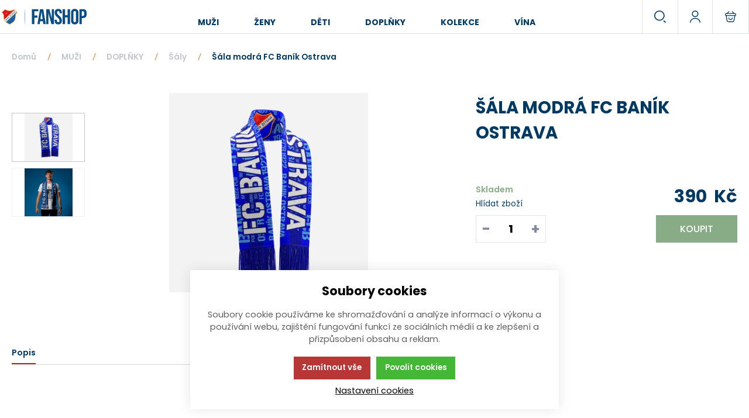

--- FILE ---
content_type: text/html; charset=UTF-8
request_url: https://www.fanshopfcb.cz/sala-modra-fc-banik-ostrava_p885
body_size: 113618
content:
<!DOCTYPE html><html lang="CS"><head><script>var k2consolePost='/standard/m1web/post.php'; var k2consoleImages='0'; !function(){try{let r="",n="",o="",a=!1,s=!1,i=window,c="1"==k2consoleImages;console.defaultError=console.error.bind(console),console.error=function(e){a=!0,console.defaultError.apply(console,arguments);try{throw new Error(e,!1)}catch(e){t({message:JSON.stringify(e.stack),data:""},"Console error")}a=!1},i.onerror=function(e,r,n,o,s){return t({message:JSON.stringify(s.stack),data:""},"ERROR"),a};const d=XMLHttpRequest.prototype.send;function e(){let e={};return e.windowSize=i.innerWidth?(i.innerWidth?i.innerWidth:"")+"x"+(i.innerHeight?i.innerHeight:""):"",e.screen=screen.width?(screen.width?screen.width:"")+"x"+(screen.height?screen.height:""):"",e.cookies=!!navigator.cookieEnabled,e}function t(t,r){let n={type:r,errorData:t,url:location.href,browserInfo:e()};s=!0;let o=new FormData,a=new XMLHttpRequest;o.append("k2","console"),o.append("a",JSON.stringify(n)),a.open("POST",k2consolePost,!0),a.send(o),s=!1}XMLHttpRequest.prototype.send=function(){if(console.log(this),!s){r=this,n=arguments;try{throw new Error(r,!1)}catch(e){o=JSON.stringify(e.stack)}this.addEventListener("load",(function(){if(500==this.status||404==this.status){t({message:o,data:n},"XHR error ("+this.status+")")}}))}return d.apply(this,arguments)},i.addEventListener("error",(function(e){if(console.log(e),"IMG"===e.target.nodeName){let r=e.target.getAttribute("src");r=r.includes("data:image/gif;base64,")?e.target.getAttribute("data-src"):r;let n={message:r,data:""};""==r.split("?")[0]||null==r?t(n,"IMG not found - empty src"):c&&t(n,"IMG not found")}if("SCRIPT"===e.target.nodeName){t({message:e.target.src,data:""},"SCRIPT load error")}if("LINK"===e.target.nodeName&&"stylesheet"==e.target.rel){t({message:e.target.href,data:""},"CSS load error")}}),{capture:!0,passive:!0}),defaultImage=Image,Image=class extends defaultImage{constructor(){var e=document.createElement("img");return e.addEventListener("error",(function(e){let r=e.target.getAttribute("src");r=r.includes("data:image/gif;base64,")?e.target.getAttribute("data-src"):r;let n={message:r,data:""};""==r.split("?")[0]||null==r?t(n,"IMG not found - empty src"):c&&t(n,"IMG not found")})),e}}}catch(l){console.log(l)}}();</script><script data-k2="dataLayer">var analyticsDataLayer = {"g4":{"m4detail":{"items":""},"m5basket":{"items":[]}},"gtag":{"m4detail":{"items":[{"id":"885","name":"\u0160\u00e1la modr\u00e1 FC Ban\u00edk Ostrava","price":"389.9999","brand":"","category":"\u0160\u00e1ly","list_position":0}]},"m5basket":{"currency":"CZK","value":"0","valueOnlyItems":"0","tax":"0","taxOnlyItems":"0","coupon":"0","shipping":"0","transport":"0","payment":"0","items":[]}},"userID":0};</script><meta http-equiv="content-type" content="text/html; charset=UTF-8"><link rel="preload" href="/template/banik/special/fonts/poppins-v19-latin-ext-100.woff2" as="font" type="font/woff2" crossorigin><link rel="preload" href="/template/banik/special/fonts/poppins-v19-latin-ext-200.woff2" as="font" type="font/woff2" crossorigin><link rel="preload" href="/template/banik/special/fonts/poppins-v19-latin-ext-300.woff2" as="font" type="font/woff2" crossorigin><link rel="preload" href="/template/banik/special/fonts/poppins-v19-latin-ext-regular.woff2" as="font" type="font/woff2" crossorigin><link rel="preload" href="/template/banik/special/fonts/poppins-v19-latin-ext-500.woff2" as="font" type="font/woff2" crossorigin><link rel="preload" href="/template/banik/special/fonts/poppins-v19-latin-ext-600.woff2" as="font" type="font/woff2" crossorigin><link rel="preload" href="/template/banik/special/fonts/poppins-v19-latin-ext-700.woff2" as="font" type="font/woff2" crossorigin><link rel="preload" href="/template/banik/special/fonts/poppins-v19-latin-ext-800.woff2" as="font" type="font/woff2" crossorigin><link rel="preload" href="/template/banik/special/fonts/poppins-v19-latin-ext-900.woff2" as="font" type="font/woff2" crossorigin><link rel="preload" href="/template/banik/special/fonts/PUMAFUTBOL-Display.woff2" as="font" type="font/woff2" crossorigin><meta http-equiv="X-UA-Compatible" content="IE=edge"><meta name="viewport" content="width=device-width, initial-scale=1"><title>Šála modrá FC Baník Ostrava</title><meta name="robots" content="index, follow"><meta name="description" content=""><meta name="keywords" content=""><meta name="homepage" content="https://www.fanshopfcb.cz/"><meta name="path" content="/template/banik/"><link rel="apple-touch-icon" sizes="180x180" href="/template/banik/special/image/favicon/apple-touch-icon.png"><link rel="icon" type="image/png" sizes="32x32" href="/template/banik/special/image/favicon/favicon-32x32.png"><link rel="icon" type="image/png" sizes="16x16" href="/template/banik/special/image/favicon/favicon-16x16.png"><link rel="shortcut icon" href="/template/banik/special/image/favicon/favicon.ico"><meta name="theme-color" content="#003A63"><meta name="msapplication-navbutton-color" content="#003A63"><meta name="apple-mobile-web-app-status-bar-style" content="#003A63"><link rel="stylesheet" href="/template/banik/css/style.css?v=17592374055" media="screen"><link rel="stylesheet" href="/template/banik/css/swiper.min.css?v=1759237405" media="screen"><link rel="stylesheet" href="/template/banik/css/print.css?v=1759237405" media="print"><!-- [if lt IE 9]><script src="http://html5shiv.googlecode.com/svn/trunk/html5.js"></script><script src="http://css3-mediaqueries-js.googlecode.com/svn/trunk/css3-mediaqueries.js"></script><![endif]--><script class="k2noscript">window.dataLayer = window.dataLayer || [];
        var dataGA = '""';
        if (dataGA) {
            var purchaseGTM = JSON.parse(dataGA);
        }</script><script class="k2noscript" type="text/plain" data-k2-consent="analytics" async src="https://www.googletagmanager.com/gtag/js?id=UA-223275001-3"></script><script class="k2noscript" type="text/plain" data-k2-consent="analytics">window.dataLayer = window.dataLayer || [];


        function gtag() {
            dataLayer.push(arguments);
        }
        gtag('js', new Date());

        gtag('config', 'UA-223275001-3');</script><script>var daysText = ["Pondělí", "Úterý", "Středa", "Čtvrtek", "Pátek", "Sobota", "Neděle"];
    var monthText = ["Leden", "Únor", "Březen", "Duben", "Květen", "Červen", "Červenec", "Srpen", "Září", "Říjen", "Listopad", "Prosinec"];
    var todayText = "Dnes";
    var searchText = "Hledat";
    var noSearchSelect = "Žádné výsledky";
    var selectText = "Vybrat";
    var selectedText = "Vybráno";

    var pplStylesUrl = "/template/banik/css/ppl.css?v=1759237405";

    var mapPinActive= "/template/banik/image/mapPinActive.png";
    var mapPin = "/template/banik/image/mapPin.png";
    var maps_url_img = "/template/banik/image/mapicon.png";
    var map_current_img = "/template/banik/image/mapCurrentLocation.png";

    var defaultLang = "CS";
    //var packetaApiKey = "66e7be87fd77bd90";
    var packetaApiKey = "caf56a913c8d7f8c";</script><script src="https://api.mapy.cz/loader.js"></script><script>Loader.load()</script><script src="https://widget.packeta.com/www/js/library.js" defer></script><script src="/template/banik/js/common.js?v=1759237405" defer></script><script src="/template/banik/js/jquery-3.2.1.min.js?v=1759237405" defer></script><script src="/template/banik/js/swiper.min.js?v=1759237405" defer></script><script src="/template/banik/special/js/scriptTrigger.js?v=1759237405" defer></script><script src="/template/banik/js/script.js?v=1759237405123" defer></script><script src="/template/banik/special/js/script.js?v=1759237405" defer></script><script src="/template/banik/js/defaultTpl.js?v=1759237405" defer></script><script src="/template/banik/js/cookie.js?v=1759237405" defer></script><script src="/template/banik/js/scriptDataLayer.js?v=1759237405" defer></script><link rel="canonical" href="https://www.fanshopfcb.cz/muzi_c4299262264614/doplnky_c4299262287387/saly_c4299262287388/sala-modra-fc-banik-ostrava_p885"></head><body data-tpl="pageProduct" data-k2-de="," data-k2-th=" " data-k2-ex="0" data-k2-in="0" data-k2-sn="0" data-k2-lang="5"><div class="k2fx k2fx14byPosition" data-k2-position="2000000534" data-k2-limit="1"></div><header class="main_header"><div class="main_header_preWrap"><div class="k2fx k2fx14byPosition" data-k2-position="2000000534" data-k2-limit="1"></div><div class="main_header_wrap col_12_ml flex justify_between"><div class="logo_wrap full_height flex align_center hide_ml"><a href="https://www.fanshopfcb.cz/" title="FANSHOP" class="flex"><img src="/template/banik/special/image/logo.svg" alt="FANSHOP" class="logo"></a></div><a href="https://www.fanshopfcb.cz/" class="semibold hide header_btn_order">Pokračovat v nákupu</a><div class="header_category flex justify_center hide_ml"><div class="k2fx k2fx3list" data-k2-level="3" data-k2-id="0"><nav class="k2tx k2tx3list category_list"><ul data-k2="container" class="flex justify_between list_style_none flex_col_ml"><li data-k2="item" data-n="1" data-id="4299262264614" class=""><span><a href="/muzi_c4299262264614" title="MUŽI" class="next_btn"><span class="catg_title">MUŽI</span></a></span><div class="ul_box ul_box_4299262264614"><div class="ul_boxWrap flex"><ul data-k2="subContainer" class="list_style_none flex flex_wrap categoryContainer col"><li data-k2="item" class="flex "><span class="sub_wrap spacing_left"><span class="flex"><a href="/muzi_c4299262264614/obleceni_c4299262287377" title="OBLEČENÍ" class="title flex"><span>OBLEČENÍ</span></a></span><ul data-k2="subContainer" class="list_style_none"><li data-k2="item"><span><a href="/muzi_c4299262264614/obleceni_c4299262287377/dresy-trenky_c4299262287378" title="Dresy, Trenky" class="block"><span>Dresy, Trenky</span></a></span></li><li data-k2="item"><span><a href="/muzi_c4299262264614/obleceni_c4299262287377/tricka_c4299262287379" title="Trička" class="block"><span>Trička</span></a></span></li><li data-k2="item"><span><a href="/muzi_c4299262264614/obleceni_c4299262287377/polokosile_c4299262287380" title="Polokošile" class="block"><span>Polokošile</span></a></span></li><li data-k2="item"><span><a href="/muzi_c4299262264614/obleceni_c4299262287377/mikiny_c4299262287381" title="Mikiny" class="block"><span>Mikiny</span></a></span></li><li data-k2="item"><span><a href="/muzi_c4299262264614/obleceni_c4299262287377/bundy-vesty_c4299262287384" title="Bundy, Vesty" class="block"><span>Bundy, Vesty</span></a></span></li><li data-k2="item"><span><a href="/muzi_c4299262264614/obleceni_c4299262287377/kratasy-plavky_c4299262287385" title="Kraťasy, Plavky" class="block"><span>Kraťasy, Plavky</span></a></span></li><li data-k2="item"><span><a href="/muzi_c4299262264614/obleceni_c4299262287377/teplaky-kalhoty_c4299262287386" title="Tepláky, Kalhoty" class="block"><span>Tepláky, Kalhoty</span></a></span></li></ul></span></li><li data-k2="item" class="flex "><span class="sub_wrap spacing_left"><span class="flex"><a href="/muzi_c4299262264614/doplnky_c4299262287387" title="DOPLŇKY" class="title flex"><span>DOPLŇKY</span></a></span><ul data-k2="subContainer" class="list_style_none"><li data-k2="item"><span><a href="/muzi_c4299262264614/doplnky_c4299262287387/saly_c4299262287388" title="Šály" class="block"><span>Šály</span></a></span></li><li data-k2="item"><span><a href="/muzi_c4299262264614/doplnky_c4299262287387/batohy-tasky_c4299262287389" title="Batohy, Tašky" class="block"><span>Batohy, Tašky</span></a></span></li><li data-k2="item"><span><a href="/muzi_c4299262264614/doplnky_c4299262287387/cepice-ksiltovky_c4299262287390" title="Čepice, kšiltovky" class="block"><span>Čepice, kšiltovky</span></a></span></li><li data-k2="item"><span><a href="/muzi_c4299262264614/doplnky_c4299262287387/spodni-pradlo_c4299262287393" title="Spodní prádlo" class="block"><span>Spodní prádlo</span></a></span></li><li data-k2="item"><span><a href="/muzi_c4299262264614/doplnky_c4299262287387/ponozky_c4299262287394" title="Ponožky" class="block"><span>Ponožky</span></a></span></li><li data-k2="item"><span><a href="/muzi_c4299262264614/doplnky_c4299262287387/ostatni_c4299262287396" title="Ostatní" class="block"><span>Ostatní</span></a></span></li></ul></span></li></ul><div class="productContainer col" data-k2="bannerContainer" data-k2-position="265" data-k2-limit="2"><div data-k2="bannerItem"><a href="/tricko-bile-macron-fc-banik-ostrava_p3386" title="" data-banner-type="2000000333" data-text-type="0"><img src="/cache/img/d50f5ba11d8835f77ae7c84574744696-w369-4299262287521-muzihorni01.png" alt="Bílé tričko Macron Basic"><div class="flex row justify_between flex_wrap_lg"><div class="banner_title"><span style=" ">
Bílé tričko Macron Basic
</span></div><div class="banner_price"><span style=" ">
490 Kč
</span></div></div></a></div><div data-k2="bannerItem"><a href="/vesta-macron-fc-banik-ostrava_p3243" title="" data-banner-type="2000000333" data-text-type="0"><img src="/cache/img/0fc92d3f33565f2c9ee2dccde4de401e-w369-4307852197921-muzispodni01.png" alt="Vesta Macron"><div class="flex row justify_between flex_wrap_lg"><div class="banner_title"><span style=" ">
Vesta Macron
</span></div><div class="banner_price"><span style=" ">
1 690 Kč
</span></div></div></a></div></div></div></div></li><li data-k2="item" data-n="2" data-id="4299262287397" class=""><span><a href="/zeny_c4299262287397" title="ŽENY" class="next_btn"><span class="catg_title">ŽENY</span></a></span><div class="ul_box ul_box_4299262287397"><div class="ul_boxWrap flex"><ul data-k2="subContainer" class="list_style_none flex flex_wrap categoryContainer col"><li data-k2="item" class="flex "><span class="sub_wrap spacing_left"><span class="flex"><a href="/zeny_c4299262287397/obleceni_c4299262287398" title="OBLEČENÍ" class="title flex"><span>OBLEČENÍ</span></a></span><ul data-k2="subContainer" class="list_style_none"><li data-k2="item"><span><a href="/zeny_c4299262287397/obleceni_c4299262287398/tricka_c4299262287399" title="Trička" class="block"><span>Trička</span></a></span></li><li data-k2="item"><span><a href="/zeny_c4299262287397/obleceni_c4299262287398/dresy_c4299262287400" title="Dresy" class="block"><span>Dresy</span></a></span></li><li data-k2="item"><span><a href="/zeny_c4299262287397/obleceni_c4299262287398/mikiny_c4299262287401" title="Mikiny" class="block"><span>Mikiny</span></a></span></li><li data-k2="item"><span><a href="/zeny_c4299262287397/obleceni_c4299262287398/bundy_c4299262287402" title="Bundy" class="block"><span>Bundy</span></a></span></li><li data-k2="item"><span><a href="/zeny_c4299262287397/obleceni_c4299262287398/kratasy_c4299262287404" title="Kraťasy" class="block"><span>Kraťasy</span></a></span></li><li data-k2="item"><span><a href="/zeny_c4299262287397/obleceni_c4299262287398/teplaky-kalhoty_c4299262287405" title="Tepláky, Kalhoty" class="block"><span>Tepláky, Kalhoty</span></a></span></li><li data-k2="item"><span><a href="/zeny_c4299262287397/obleceni_c4299262287398/leginy_c4299262287406" title="Legíny" class="block"><span>Legíny</span></a></span></li></ul></span></li><li data-k2="item" class="flex "><span class="sub_wrap spacing_left"><span class="flex"><a href="/zeny_c4299262287397/doplnky_c4299262287407" title="DOPLŇKY" class="title flex"><span>DOPLŇKY</span></a></span><ul data-k2="subContainer" class="list_style_none"><li data-k2="item"><span><a href="/zeny_c4299262287397/doplnky_c4299262287407/saly_c4299262287408" title="Šály" class="block"><span>Šály</span></a></span></li><li data-k2="item"><span><a href="/zeny_c4299262287397/doplnky_c4299262287407/batohy-tasky_c4299262287409" title="Batohy, Tašky" class="block"><span>Batohy, Tašky</span></a></span></li><li data-k2="item"><span><a href="/zeny_c4299262287397/doplnky_c4299262287407/ksiltovky-cepice-celenky_c4299262287410" title="Kšiltovky, čepice, čelenky" class="block"><span>Kšiltovky, čepice, čelenky</span></a></span></li><li data-k2="item"><span><a href="/zeny_c4299262287397/doplnky_c4299262287407/rukavice_c4299262287411" title="Rukavice" class="block"><span>Rukavice</span></a></span></li><li data-k2="item"><span><a href="/zeny_c4299262287397/doplnky_c4299262287407/hodinky_c4299262287412" title="Hodinky" class="block"><span>Hodinky</span></a></span></li><li data-k2="item"><span><a href="/zeny_c4299262287397/doplnky_c4299262287407/spodni-pradlo_c4299262287413" title="Spodní prádlo" class="block"><span>Spodní prádlo</span></a></span></li><li data-k2="item"><span><a href="/zeny_c4299262287397/doplnky_c4299262287407/ponozky_c4299262287414" title="Ponožky" class="block"><span>Ponožky</span></a></span></li><li data-k2="item"><span><a href="/zeny_c4299262287397/doplnky_c4299262287407/ostatni_c4299262287416" title="Ostatní" class="block"><span>Ostatní</span></a></span></li></ul></span></li></ul><div class="productContainer col" data-k2="bannerContainer" data-k2-position="265" data-k2-limit="2"></div></div></div></li><li data-k2="item" data-n="3" data-id="4299262287417" class=""><span><a href="/deti_c4299262287417" title="DĚTI" class="next_btn"><span class="catg_title">DĚTI</span></a></span><div class="ul_box ul_box_4299262287417"><div class="ul_boxWrap flex"><ul data-k2="subContainer" class="list_style_none flex flex_wrap categoryContainer col"><li data-k2="item" class="flex "><span class="sub_wrap spacing_left"><span class="flex"><a href="/deti_c4299262287417/obleceni_c4299262287418" title="OBLEČENÍ" class="title flex"><span>OBLEČENÍ</span></a></span><ul data-k2="subContainer" class="list_style_none"><li data-k2="item"><span><a href="/deti_c4299262287417/obleceni_c4299262287418/dresy-trenky_c4299262287419" title="Dresy, Trenky" class="block"><span>Dresy, Trenky</span></a></span></li><li data-k2="item"><span><a href="/deti_c4299262287417/obleceni_c4299262287418/tricka_c4299262287420" title="Trička" class="block"><span>Trička</span></a></span></li><li data-k2="item"><span><a href="/deti_c4299262287417/obleceni_c4299262287418/mikiny_c4299262287421" title="Mikiny" class="block"><span>Mikiny</span></a></span></li><li data-k2="item"><span><a href="/deti_c4299262287417/obleceni_c4299262287418/bundy-vesty_c4299262287422" title="Bundy, Vesty" class="block"><span>Bundy, Vesty</span></a></span></li><li data-k2="item"><span><a href="/deti_c4299262287417/obleceni_c4299262287418/kratasy_c4299262287423" title="Kraťasy" class="block"><span>Kraťasy</span></a></span></li><li data-k2="item"><span><a href="/deti_c4299262287417/obleceni_c4299262287418/teplaky-kalhoty_c4299262287424" title="Tepláky, Kalhoty" class="block"><span>Tepláky, Kalhoty</span></a></span></li></ul></span></li><li data-k2="item" class="flex "><span class="sub_wrap spacing_left"><span class="flex"><a href="/deti_c4299262287417/doplnky_c4299262287425" title="DOPLŇKY" class="title flex"><span>DOPLŇKY</span></a></span><ul data-k2="subContainer" class="list_style_none"><li data-k2="item"><span><a href="/deti_c4299262287417/doplnky_c4299262287425/cepice-ksiltovky-celenky_c4299262287427" title="Čepice, Kšiltovky, čelenky" class="block"><span>Čepice, Kšiltovky, čelenky</span></a></span></li><li data-k2="item"><span><a href="/deti_c4299262287417/doplnky_c4299262287425/rukavice-nakrcniky-ponozky_c4299262287428" title="Rukavice, Nákrčníky, Ponožky" class="block"><span>Rukavice, nákrčníky, Ponožky</span></a></span></li><li data-k2="item"><span><a href="/deti_c4299262287417/doplnky_c4299262287425/skolni-potreby_c4299262287430" title="Školní potřeby" class="block"><span>Školní potřeby</span></a></span></li><li data-k2="item"><span><a href="/deti_c4299262287417/doplnky_c4299262287425/batohy-tasky_c4299262287431" title="Batohy, Tašky" class="block"><span>Batohy, Tašky</span></a></span></li><li data-k2="item"><span><a href="/deti_c4299262287417/doplnky_c4299262287425/saly_c4299262287434" title="Šály" class="block"><span>Šály</span></a></span></li><li data-k2="item"><span><a href="/deti_c4299262287417/doplnky_c4299262287425/osusky_c4299262287435" title="Osušky" class="block"><span>Osušky</span></a></span></li><li data-k2="item"><span><a href="/deti_c4299262287417/doplnky_c4299262287425/ostatni_c4299262287436" title="Ostatní" class="block"><span>Ostatní</span></a></span></li></ul></span></li><li data-k2="item" class="flex "><span class="sub_wrap spacing_left"><span class="flex"><a href="/deti_c4299262287417/mimi_c4299262287438" title="MIMI" class="title flex"><span>MIMI</span></a></span><ul data-k2="subContainer" class="list_style_none"><li data-k2="item"><span><a href="/deti_c4299262287417/mimi_c4299262287438/body_c4299262287439" title="Body" class="block"><span>Body</span></a></span></li></ul></span></li></ul><div class="productContainer col" data-k2="bannerContainer" data-k2-position="265" data-k2-limit="2"></div></div></div></li><li data-k2="item" data-n="4" data-id="4299262287444" class=""><span><a href="/doplnky_c4299262287444" title="DOPLŇKY" class="next_btn"><span class="catg_title">DOPLŇKY</span></a></span><div class="ul_box ul_box_4299262287444"><div class="ul_boxWrap flex"><ul data-k2="subContainer" class="list_style_none flex flex_wrap categoryContainer col"><li data-k2="item" class="flex "><span class="sub_wrap spacing_left"><span class="flex"><a href="/doplnky_c4299262287444/moda_c4299262287445" title="MÓDA" class="title flex"><span>MÓDA</span></a></span><ul data-k2="subContainer" class="list_style_none"><li data-k2="item"><span><a href="/doplnky_c4299262287444/moda_c4299262287445/cepice-ksiltovky-celenky_c4299262287449" title="Čepice, kšiltovky, čelenky" class="block"><span>Čepice, kšiltovky, čelenky</span></a></span></li><li data-k2="item"><span><a href="/doplnky_c4299262287444/moda_c4299262287445/rukavice-nakrcniky-ponozky_c4299262287450" title="Rukavice, Nákrčníky, Ponožky" class="block"><span>Rukavice, nákrčníky, Ponožky</span></a></span></li><li data-k2="item"><span><a href="/doplnky_c4299262287444/moda_c4299262287445/batohy-tasky_c4299262287451" title="Batohy, tašky" class="block"><span>Batohy, tašky</span></a></span></li><li data-k2="item"><span><a href="/doplnky_c4299262287444/moda_c4299262287445/hodinky_c4299262287452" title="Hodinky" class="block"><span>Hodinky</span></a></span></li><li data-k2="item"><span><a href="/doplnky_c4299262287444/moda_c4299262287445/klicenky_c4299262287453" title="Klíčenky" class="block"><span>Klíčenky</span></a></span></li><li data-k2="item"><span><a href="/doplnky_c4299262287444/moda_c4299262287445/ostatni_c4299262287454" title="Ostatní" class="block"><span>Ostatní</span></a></span></li><li data-k2="item"><span><a href="/doplnky_c4299262287444/moda_c4299262287445/suvenyry_c4299262287469" title="Suvenýry" class="block"><span>Suvenýry</span></a></span></li><li data-k2="item"><span><a href="/doplnky_c4299262287444/moda_c4299262287445/puzzle_c17325898072278" title="Puzzle" class="block"><span>Puzzle</span></a></span></li></ul></span></li><li data-k2="item" class="flex "><span class="sub_wrap spacing_left"><span class="flex"><a href="/doplnky_c4299262287444/stadion_c4299262287446" title="STADION" class="title flex"><span>STADION</span></a></span><ul data-k2="subContainer" class="list_style_none"><li data-k2="item"><span><a href="/doplnky_c4299262287444/stadion_c4299262287446/saly_c4299262287455" title="Šály" class="block"><span>Šály</span></a></span></li><li data-k2="item"><span><a href="/doplnky_c4299262287444/stadion_c4299262287446/vlajky_c4299262287456" title="Vlajky" class="block"><span>Vlajky</span></a></span></li><li data-k2="item"><span><a href="/doplnky_c4299262287444/stadion_c4299262287446/podsedaky_c4299262287457" title="Podsedáky" class="block"><span>Podsedáky</span></a></span></li></ul></span></li><li data-k2="item" class="flex "><span class="sub_wrap spacing_left"><span class="flex"><a href="/doplnky_c4299262287444/domacnost_c4299262287447" title="DOMÁCNOST" class="title flex"><span>DOMÁCNOST</span></a></span><ul data-k2="subContainer" class="list_style_none"><li data-k2="item"><span><a href="/doplnky_c4299262287444/domacnost_c4299262287447/loznice_c4299262287459" title="Ložnice" class="block"><span>Ložnice</span></a></span></li><li data-k2="item"><span><a href="/doplnky_c4299262287444/domacnost_c4299262287447/kuchyne_c4299262287460" title="Kuchyně" class="block"><span>Kuchyně</span></a></span></li><li data-k2="item"><span><a href="/doplnky_c4299262287444/domacnost_c4299262287447/koupelna_c4299262287461" title="Koupelna" class="block"><span>Koupelna</span></a></span></li><li data-k2="item"><span><a href="/doplnky_c4299262287444/domacnost_c4299262287447/kancelar_c4299262287462" title="Kancelář" class="block"><span>Kancelář</span></a></span></li><li data-k2="item"><span><a href="/doplnky_c4299262287444/domacnost_c4299262287447/skola_c4299262287463" title="Škola" class="block"><span>Škola</span></a></span></li><li data-k2="item"><span><a href="/doplnky_c4299262287444/domacnost_c4299262287447/auto_c4299262287464" title="Auto" class="block"><span>Auto</span></a></span></li><li data-k2="item"><span><a href="/doplnky_c4299262287444/domacnost_c4299262287447/mazlicci_c11141145167251" title="Mazlíčci" class="block"><span>Mazlíčci</span></a></span></li></ul></span></li><li data-k2="item" class="flex "><span class="sub_wrap spacing_left"><span class="flex"><a href="/doplnky_c4299262287444/doplnky_c4299262287448" title="DOPLŇKY" class="title flex"><span>DOPLŇKY</span></a></span><ul data-k2="subContainer" class="list_style_none"><li data-k2="item"><span><a href="/doplnky_c4299262287444/doplnky_c4299262287448/odznaky_c4299262287467" title="Odznaky" class="block"><span>Odznaky</span></a></span></li><li data-k2="item"><span><a href="/doplnky_c4299262287444/doplnky_c4299262287448/jidlo-a-piti_c4299262287470" title="Jidlo a pití" class="block"><span>Jidlo a pití</span></a></span></li></ul></span></li></ul><div class="productContainer col" data-k2="bannerContainer" data-k2-position="265" data-k2-limit="2"></div></div></div></li><li data-k2="item" data-n="5" data-id="4299262287471" class=""><span><a href="/kolekce_c4299262287471" title="Kolekce" class="next_btn"><span class="catg_title">Kolekce</span></a></span><div class="ul_box ul_box_4299262287471"><div class="ul_boxWrap flex"><ul data-k2="subContainer" class="list_style_none flex flex_wrap categoryContainer col"><li data-k2="item" class="flex "><span class="sub_wrap spacing_left"><span class="flex"><a href="/kolekce_c4299262287471/macron_c4299262287472" title="MACRON" class="title flex"><span>Macron</span></a></span><ul data-k2="subContainer" class="list_style_none"><li data-k2="item"><span><a href="/kolekce_c4299262287471/macron_c4299262287472/dresy_c4299262287480" title="Dresy" class="block"><span>Dresy</span></a></span></li><li data-k2="item"><span><a href="/kolekce_c4299262287471/macron_c4299262287472/trenink_c4299262287481" title="Trénink" class="block"><span>Trénink</span></a></span></li><li data-k2="item"><span><a href="/kolekce_c4299262287471/macron_c4299262287472/vychazka_c4299262287482" title="Vycházka" class="block"><span>Vycházka</span></a></span></li><li data-k2="item"><span><a href="/kolekce_c4299262287471/macron_c4299262287472/vybaveni_c4299262287483" title="Vybavení" class="block"><span>Vybavení</span></a></span></li><li data-k2="item"><span><a href="/kolekce_c4299262287471/macron_c4299262287472/premium_c14680198217849" title="Premium" class="block"><span>Premium</span></a></span></li></ul></span></li><li data-k2="item" class="flex "><span class="sub_wrap spacing_left"><span class="flex"><a href="/kolekce_c4299262287471/demrubat_c4299262287473" title="#DEMRUBAT!" class="title flex"><span>#DEMRUBAT!</span></a></span></span></li><li data-k2="item" class="flex "><span class="sub_wrap spacing_left"><span class="flex"><a href="/kolekce_c4299262287471/mladi-chachari_c4299262287474" title="MLADÍ CHACHAŘI" class="title flex"><span>MLADÍ CHACHAŘI</span></a></span></span></li><li data-k2="item" class="flex "><span class="sub_wrap spacing_left"><span class="flex"><a href="/kolekce_c4299262287471/pracovni-odev_c4299262287475" title="PRACOVNÍ ODĚV" class="title flex"><span>Pracovní oděv</span></a></span></span></li><li data-k2="item" class="flex "><span class="sub_wrap spacing_left"><span class="flex"><a href="/kolekce_c4299262287471/free-time_c4299262287476" title="Free Time" class="title flex"><span>Free Time</span></a></span></span></li><li data-k2="item" class="flex "><span class="sub_wrap spacing_left"><span class="flex"><a href="/kolekce_c4299262287471/totalni-vyprodej_c4299262287478" title="Totální výprodej" class="title flex"><span>Totální výprodej</span></a></span></span></li></ul><div class="productContainer col" data-k2="bannerContainer" data-k2-position="265" data-k2-limit="2"></div></div></div></li><li data-k2="item" data-n="6" data-id="6309306979514" class=""><span><a href="/vina_c6309306979514" title="Vína" class="next_btn"><span class="catg_title">Vína</span></a></span><div class="ul_box ul_box_6309306979514"><div class="ul_boxWrap flex"><ul data-k2="subContainer" class="list_style_none flex flex_wrap categoryContainer col"><li data-k2="item" class="flex "><span class="sub_wrap spacing_left"><span class="flex"><a href="/vina_c6309306979514/vina-a-doplnky_c6468220747850" title="Vína" class="title flex"><span>Vína a doplňky</span></a></span></span></li></ul><div class="productContainer col" data-k2="bannerContainer" data-k2-position="265" data-k2-limit="2"></div></div></div></li></ul></nav></div></div><div class="header_buttons col_12_ml"><div class="flex col_12_ml justify_between_ml"><div class="hide flex_ml"><button class="header_button_menu js_toggle header_button" data-type="selector" data-selector=".header_category_mobile, .mobile_menu_bg"><div class="flex align_center justify_center full_height full_width"><span class="icon_menu"></span></div></button></div><div class="header_category_mobile hide block_ml"><div class="menu_header flex"><div>Kategorie</div></div><div class="k2fx k2fx3list" data-k2-level="3" data-k2-id="0"><nav class="k2tx k2tx3list category_list"><ul data-k2="container" class="flex justify_between list_style_none flex_col_ml no_padding no_margin"><li data-k2="item" data-n="1" data-id="4299262264614" class=""><span><a href="/muzi_c4299262264614" title="MUŽI" class="next_btn"><span class="catg_title">MUŽI</span></a><button class="js_toggle menu_button hide flex_ml align_center_ml" data-type="selector" data-selector=".ul_box_4299262264614"><svg class="ico ico-arrow_thin"><use xlink:href="#ico-arrow_thin"></use></svg></button></span><div class="ul_box ul_box_4299262264614"><div class="menu_header flex"><button class="js_toggle menu_button menu_button_back flex_ml align_center_ml" data-type="selector" data-selector=".ul_box_4299262264614"><svg class="ico ico-arrow_thin"><use xlink:href="#ico-arrow_thin"></use></svg></button><div>MUŽI</div></div><ul data-k2="subContainer" class=" list_style_none no_padding no_margin"><li data-k2="item" data-n="1" data-id="4299262287377" class=""><span><a href="/muzi_c4299262264614/obleceni_c4299262287377" title="OBLEČENÍ" class="next_btn"><span class="catg_title">OBLEČENÍ</span></a><button class="js_toggle menu_button hide flex_ml align_center_ml" data-type="selector" data-selector=".ul_box_4299262287377"><svg class="ico ico-arrow_thin"><use xlink:href="#ico-arrow_thin"></use></svg></button></span><div class="ul_box ul_box_4299262287377"><div class="menu_header flex"><button class="js_toggle menu_button menu_button_back flex_ml align_center_ml" data-type="selector" data-selector=".ul_box_4299262287377"><svg class="ico ico-arrow_thin"><use xlink:href="#ico-arrow_thin"></use></svg></button><div>OBLEČENÍ</div></div><ul data-k2="subContainer" class=" list_style_none no_padding no_margin"><li data-k2="item"><span><a href="/muzi_c4299262264614/obleceni_c4299262287377/dresy-trenky_c4299262287378" title="Dresy, Trenky" class="next_btn"><span class="catg_title">Dresy, Trenky</span></a></span></li><li data-k2="item"><span><a href="/muzi_c4299262264614/obleceni_c4299262287377/tricka_c4299262287379" title="Trička" class="next_btn"><span class="catg_title">Trička</span></a></span></li><li data-k2="item"><span><a href="/muzi_c4299262264614/obleceni_c4299262287377/polokosile_c4299262287380" title="Polokošile" class="next_btn"><span class="catg_title">Polokošile</span></a></span></li><li data-k2="item"><span><a href="/muzi_c4299262264614/obleceni_c4299262287377/mikiny_c4299262287381" title="Mikiny" class="next_btn"><span class="catg_title">Mikiny</span></a></span></li><li data-k2="item"><span><a href="/muzi_c4299262264614/obleceni_c4299262287377/bundy-vesty_c4299262287384" title="Bundy, Vesty" class="next_btn"><span class="catg_title">Bundy, Vesty</span></a></span></li><li data-k2="item"><span><a href="/muzi_c4299262264614/obleceni_c4299262287377/kratasy-plavky_c4299262287385" title="Kraťasy, Plavky" class="next_btn"><span class="catg_title">Kraťasy, Plavky</span></a></span></li><li data-k2="item"><span><a href="/muzi_c4299262264614/obleceni_c4299262287377/teplaky-kalhoty_c4299262287386" title="Tepláky, Kalhoty" class="next_btn"><span class="catg_title">Tepláky, Kalhoty</span></a></span></li></ul></div></li><li data-k2="item" data-n="2" data-id="4299262287387" class=""><span><a href="/muzi_c4299262264614/doplnky_c4299262287387" title="DOPLŇKY" class="next_btn"><span class="catg_title">DOPLŇKY</span></a><button class="js_toggle menu_button hide flex_ml align_center_ml" data-type="selector" data-selector=".ul_box_4299262287387"><svg class="ico ico-arrow_thin"><use xlink:href="#ico-arrow_thin"></use></svg></button></span><div class="ul_box ul_box_4299262287387"><div class="menu_header flex"><button class="js_toggle menu_button menu_button_back flex_ml align_center_ml" data-type="selector" data-selector=".ul_box_4299262287387"><svg class="ico ico-arrow_thin"><use xlink:href="#ico-arrow_thin"></use></svg></button><div>DOPLŇKY</div></div><ul data-k2="subContainer" class=" list_style_none no_padding no_margin"><li data-k2="item"><span><a href="/muzi_c4299262264614/doplnky_c4299262287387/saly_c4299262287388" title="Šály" class="next_btn"><span class="catg_title">Šály</span></a></span></li><li data-k2="item"><span><a href="/muzi_c4299262264614/doplnky_c4299262287387/batohy-tasky_c4299262287389" title="Batohy, Tašky" class="next_btn"><span class="catg_title">Batohy, Tašky</span></a></span></li><li data-k2="item"><span><a href="/muzi_c4299262264614/doplnky_c4299262287387/cepice-ksiltovky_c4299262287390" title="Čepice, kšiltovky" class="next_btn"><span class="catg_title">Čepice, kšiltovky</span></a></span></li><li data-k2="item"><span><a href="/muzi_c4299262264614/doplnky_c4299262287387/spodni-pradlo_c4299262287393" title="Spodní prádlo" class="next_btn"><span class="catg_title">Spodní prádlo</span></a></span></li><li data-k2="item"><span><a href="/muzi_c4299262264614/doplnky_c4299262287387/ponozky_c4299262287394" title="Ponožky" class="next_btn"><span class="catg_title">Ponožky</span></a></span></li><li data-k2="item"><span><a href="/muzi_c4299262264614/doplnky_c4299262287387/ostatni_c4299262287396" title="Ostatní" class="next_btn"><span class="catg_title">Ostatní</span></a></span></li></ul></div></li></ul></div></li><li data-k2="item" data-n="2" data-id="4299262287397" class=""><span><a href="/zeny_c4299262287397" title="ŽENY" class="next_btn"><span class="catg_title">ŽENY</span></a><button class="js_toggle menu_button hide flex_ml align_center_ml" data-type="selector" data-selector=".ul_box_4299262287397"><svg class="ico ico-arrow_thin"><use xlink:href="#ico-arrow_thin"></use></svg></button></span><div class="ul_box ul_box_4299262287397"><div class="menu_header flex"><button class="js_toggle menu_button menu_button_back flex_ml align_center_ml" data-type="selector" data-selector=".ul_box_4299262287397"><svg class="ico ico-arrow_thin"><use xlink:href="#ico-arrow_thin"></use></svg></button><div>ŽENY</div></div><ul data-k2="subContainer" class=" list_style_none no_padding no_margin"><li data-k2="item" data-n="1" data-id="4299262287398" class=""><span><a href="/zeny_c4299262287397/obleceni_c4299262287398" title="OBLEČENÍ" class="next_btn"><span class="catg_title">OBLEČENÍ</span></a><button class="js_toggle menu_button hide flex_ml align_center_ml" data-type="selector" data-selector=".ul_box_4299262287398"><svg class="ico ico-arrow_thin"><use xlink:href="#ico-arrow_thin"></use></svg></button></span><div class="ul_box ul_box_4299262287398"><div class="menu_header flex"><button class="js_toggle menu_button menu_button_back flex_ml align_center_ml" data-type="selector" data-selector=".ul_box_4299262287398"><svg class="ico ico-arrow_thin"><use xlink:href="#ico-arrow_thin"></use></svg></button><div>OBLEČENÍ</div></div><ul data-k2="subContainer" class=" list_style_none no_padding no_margin"><li data-k2="item"><span><a href="/zeny_c4299262287397/obleceni_c4299262287398/tricka_c4299262287399" title="Trička" class="next_btn"><span class="catg_title">Trička</span></a></span></li><li data-k2="item"><span><a href="/zeny_c4299262287397/obleceni_c4299262287398/dresy_c4299262287400" title="Dresy" class="next_btn"><span class="catg_title">Dresy</span></a></span></li><li data-k2="item"><span><a href="/zeny_c4299262287397/obleceni_c4299262287398/mikiny_c4299262287401" title="Mikiny" class="next_btn"><span class="catg_title">Mikiny</span></a></span></li><li data-k2="item"><span><a href="/zeny_c4299262287397/obleceni_c4299262287398/bundy_c4299262287402" title="Bundy" class="next_btn"><span class="catg_title">Bundy</span></a></span></li><li data-k2="item"><span><a href="/zeny_c4299262287397/obleceni_c4299262287398/kratasy_c4299262287404" title="Kraťasy" class="next_btn"><span class="catg_title">Kraťasy</span></a></span></li><li data-k2="item"><span><a href="/zeny_c4299262287397/obleceni_c4299262287398/teplaky-kalhoty_c4299262287405" title="Tepláky, Kalhoty" class="next_btn"><span class="catg_title">Tepláky, Kalhoty</span></a></span></li><li data-k2="item"><span><a href="/zeny_c4299262287397/obleceni_c4299262287398/leginy_c4299262287406" title="Legíny" class="next_btn"><span class="catg_title">Legíny</span></a></span></li></ul></div></li><li data-k2="item" data-n="2" data-id="4299262287407" class=""><span><a href="/zeny_c4299262287397/doplnky_c4299262287407" title="DOPLŇKY" class="next_btn"><span class="catg_title">DOPLŇKY</span></a><button class="js_toggle menu_button hide flex_ml align_center_ml" data-type="selector" data-selector=".ul_box_4299262287407"><svg class="ico ico-arrow_thin"><use xlink:href="#ico-arrow_thin"></use></svg></button></span><div class="ul_box ul_box_4299262287407"><div class="menu_header flex"><button class="js_toggle menu_button menu_button_back flex_ml align_center_ml" data-type="selector" data-selector=".ul_box_4299262287407"><svg class="ico ico-arrow_thin"><use xlink:href="#ico-arrow_thin"></use></svg></button><div>DOPLŇKY</div></div><ul data-k2="subContainer" class=" list_style_none no_padding no_margin"><li data-k2="item"><span><a href="/zeny_c4299262287397/doplnky_c4299262287407/saly_c4299262287408" title="Šály" class="next_btn"><span class="catg_title">Šály</span></a></span></li><li data-k2="item"><span><a href="/zeny_c4299262287397/doplnky_c4299262287407/batohy-tasky_c4299262287409" title="Batohy, Tašky" class="next_btn"><span class="catg_title">Batohy, Tašky</span></a></span></li><li data-k2="item"><span><a href="/zeny_c4299262287397/doplnky_c4299262287407/ksiltovky-cepice-celenky_c4299262287410" title="Kšiltovky, čepice, čelenky" class="next_btn"><span class="catg_title">Kšiltovky, čepice, čelenky</span></a></span></li><li data-k2="item"><span><a href="/zeny_c4299262287397/doplnky_c4299262287407/rukavice_c4299262287411" title="Rukavice" class="next_btn"><span class="catg_title">Rukavice</span></a></span></li><li data-k2="item"><span><a href="/zeny_c4299262287397/doplnky_c4299262287407/hodinky_c4299262287412" title="Hodinky" class="next_btn"><span class="catg_title">Hodinky</span></a></span></li><li data-k2="item"><span><a href="/zeny_c4299262287397/doplnky_c4299262287407/spodni-pradlo_c4299262287413" title="Spodní prádlo" class="next_btn"><span class="catg_title">Spodní prádlo</span></a></span></li><li data-k2="item"><span><a href="/zeny_c4299262287397/doplnky_c4299262287407/ponozky_c4299262287414" title="Ponožky" class="next_btn"><span class="catg_title">Ponožky</span></a></span></li><li data-k2="item"><span><a href="/zeny_c4299262287397/doplnky_c4299262287407/ostatni_c4299262287416" title="Ostatní" class="next_btn"><span class="catg_title">Ostatní</span></a></span></li></ul></div></li></ul></div></li><li data-k2="item" data-n="3" data-id="4299262287417" class=""><span><a href="/deti_c4299262287417" title="DĚTI" class="next_btn"><span class="catg_title">DĚTI</span></a><button class="js_toggle menu_button hide flex_ml align_center_ml" data-type="selector" data-selector=".ul_box_4299262287417"><svg class="ico ico-arrow_thin"><use xlink:href="#ico-arrow_thin"></use></svg></button></span><div class="ul_box ul_box_4299262287417"><div class="menu_header flex"><button class="js_toggle menu_button menu_button_back flex_ml align_center_ml" data-type="selector" data-selector=".ul_box_4299262287417"><svg class="ico ico-arrow_thin"><use xlink:href="#ico-arrow_thin"></use></svg></button><div>DĚTI</div></div><ul data-k2="subContainer" class=" list_style_none no_padding no_margin"><li data-k2="item" data-n="1" data-id="4299262287418" class=""><span><a href="/deti_c4299262287417/obleceni_c4299262287418" title="OBLEČENÍ" class="next_btn"><span class="catg_title">OBLEČENÍ</span></a><button class="js_toggle menu_button hide flex_ml align_center_ml" data-type="selector" data-selector=".ul_box_4299262287418"><svg class="ico ico-arrow_thin"><use xlink:href="#ico-arrow_thin"></use></svg></button></span><div class="ul_box ul_box_4299262287418"><div class="menu_header flex"><button class="js_toggle menu_button menu_button_back flex_ml align_center_ml" data-type="selector" data-selector=".ul_box_4299262287418"><svg class="ico ico-arrow_thin"><use xlink:href="#ico-arrow_thin"></use></svg></button><div>OBLEČENÍ</div></div><ul data-k2="subContainer" class=" list_style_none no_padding no_margin"><li data-k2="item"><span><a href="/deti_c4299262287417/obleceni_c4299262287418/dresy-trenky_c4299262287419" title="Dresy, Trenky" class="next_btn"><span class="catg_title">Dresy, Trenky</span></a></span></li><li data-k2="item"><span><a href="/deti_c4299262287417/obleceni_c4299262287418/tricka_c4299262287420" title="Trička" class="next_btn"><span class="catg_title">Trička</span></a></span></li><li data-k2="item"><span><a href="/deti_c4299262287417/obleceni_c4299262287418/mikiny_c4299262287421" title="Mikiny" class="next_btn"><span class="catg_title">Mikiny</span></a></span></li><li data-k2="item"><span><a href="/deti_c4299262287417/obleceni_c4299262287418/bundy-vesty_c4299262287422" title="Bundy, Vesty" class="next_btn"><span class="catg_title">Bundy, Vesty</span></a></span></li><li data-k2="item"><span><a href="/deti_c4299262287417/obleceni_c4299262287418/kratasy_c4299262287423" title="Kraťasy" class="next_btn"><span class="catg_title">Kraťasy</span></a></span></li><li data-k2="item"><span><a href="/deti_c4299262287417/obleceni_c4299262287418/teplaky-kalhoty_c4299262287424" title="Tepláky, Kalhoty" class="next_btn"><span class="catg_title">Tepláky, Kalhoty</span></a></span></li></ul></div></li><li data-k2="item" data-n="2" data-id="4299262287425" class=""><span><a href="/deti_c4299262287417/doplnky_c4299262287425" title="DOPLŇKY" class="next_btn"><span class="catg_title">DOPLŇKY</span></a><button class="js_toggle menu_button hide flex_ml align_center_ml" data-type="selector" data-selector=".ul_box_4299262287425"><svg class="ico ico-arrow_thin"><use xlink:href="#ico-arrow_thin"></use></svg></button></span><div class="ul_box ul_box_4299262287425"><div class="menu_header flex"><button class="js_toggle menu_button menu_button_back flex_ml align_center_ml" data-type="selector" data-selector=".ul_box_4299262287425"><svg class="ico ico-arrow_thin"><use xlink:href="#ico-arrow_thin"></use></svg></button><div>DOPLŇKY</div></div><ul data-k2="subContainer" class=" list_style_none no_padding no_margin"><li data-k2="item"><span><a href="/deti_c4299262287417/doplnky_c4299262287425/cepice-ksiltovky-celenky_c4299262287427" title="Čepice, Kšiltovky, čelenky" class="next_btn"><span class="catg_title">Čepice, Kšiltovky, čelenky</span></a></span></li><li data-k2="item"><span><a href="/deti_c4299262287417/doplnky_c4299262287425/rukavice-nakrcniky-ponozky_c4299262287428" title="Rukavice, Nákrčníky, Ponožky" class="next_btn"><span class="catg_title">Rukavice, nákrčníky, Ponožky</span></a></span></li><li data-k2="item"><span><a href="/deti_c4299262287417/doplnky_c4299262287425/skolni-potreby_c4299262287430" title="Školní potřeby" class="next_btn"><span class="catg_title">Školní potřeby</span></a></span></li><li data-k2="item"><span><a href="/deti_c4299262287417/doplnky_c4299262287425/batohy-tasky_c4299262287431" title="Batohy, Tašky" class="next_btn"><span class="catg_title">Batohy, Tašky</span></a></span></li><li data-k2="item"><span><a href="/deti_c4299262287417/doplnky_c4299262287425/saly_c4299262287434" title="Šály" class="next_btn"><span class="catg_title">Šály</span></a></span></li><li data-k2="item"><span><a href="/deti_c4299262287417/doplnky_c4299262287425/osusky_c4299262287435" title="Osušky" class="next_btn"><span class="catg_title">Osušky</span></a></span></li><li data-k2="item"><span><a href="/deti_c4299262287417/doplnky_c4299262287425/ostatni_c4299262287436" title="Ostatní" class="next_btn"><span class="catg_title">Ostatní</span></a></span></li></ul></div></li><li data-k2="item" data-n="3" data-id="4299262287438" class=""><span><a href="/deti_c4299262287417/mimi_c4299262287438" title="MIMI" class="next_btn"><span class="catg_title">MIMI</span></a><button class="js_toggle menu_button hide flex_ml align_center_ml" data-type="selector" data-selector=".ul_box_4299262287438"><svg class="ico ico-arrow_thin"><use xlink:href="#ico-arrow_thin"></use></svg></button></span><div class="ul_box ul_box_4299262287438"><div class="menu_header flex"><button class="js_toggle menu_button menu_button_back flex_ml align_center_ml" data-type="selector" data-selector=".ul_box_4299262287438"><svg class="ico ico-arrow_thin"><use xlink:href="#ico-arrow_thin"></use></svg></button><div>MIMI</div></div><ul data-k2="subContainer" class=" list_style_none no_padding no_margin"><li data-k2="item"><span><a href="/deti_c4299262287417/mimi_c4299262287438/body_c4299262287439" title="Body" class="next_btn"><span class="catg_title">Body</span></a></span></li></ul></div></li></ul></div></li><li data-k2="item" data-n="4" data-id="4299262287444" class=""><span><a href="/doplnky_c4299262287444" title="DOPLŇKY" class="next_btn"><span class="catg_title">DOPLŇKY</span></a><button class="js_toggle menu_button hide flex_ml align_center_ml" data-type="selector" data-selector=".ul_box_4299262287444"><svg class="ico ico-arrow_thin"><use xlink:href="#ico-arrow_thin"></use></svg></button></span><div class="ul_box ul_box_4299262287444"><div class="menu_header flex"><button class="js_toggle menu_button menu_button_back flex_ml align_center_ml" data-type="selector" data-selector=".ul_box_4299262287444"><svg class="ico ico-arrow_thin"><use xlink:href="#ico-arrow_thin"></use></svg></button><div>DOPLŇKY</div></div><ul data-k2="subContainer" class=" list_style_none no_padding no_margin"><li data-k2="item" data-n="1" data-id="4299262287445" class=""><span><a href="/doplnky_c4299262287444/moda_c4299262287445" title="MÓDA" class="next_btn"><span class="catg_title">MÓDA</span></a><button class="js_toggle menu_button hide flex_ml align_center_ml" data-type="selector" data-selector=".ul_box_4299262287445"><svg class="ico ico-arrow_thin"><use xlink:href="#ico-arrow_thin"></use></svg></button></span><div class="ul_box ul_box_4299262287445"><div class="menu_header flex"><button class="js_toggle menu_button menu_button_back flex_ml align_center_ml" data-type="selector" data-selector=".ul_box_4299262287445"><svg class="ico ico-arrow_thin"><use xlink:href="#ico-arrow_thin"></use></svg></button><div>MÓDA</div></div><ul data-k2="subContainer" class=" list_style_none no_padding no_margin"><li data-k2="item"><span><a href="/doplnky_c4299262287444/moda_c4299262287445/cepice-ksiltovky-celenky_c4299262287449" title="Čepice, kšiltovky, čelenky" class="next_btn"><span class="catg_title">Čepice, kšiltovky, čelenky</span></a></span></li><li data-k2="item"><span><a href="/doplnky_c4299262287444/moda_c4299262287445/rukavice-nakrcniky-ponozky_c4299262287450" title="Rukavice, Nákrčníky, Ponožky" class="next_btn"><span class="catg_title">Rukavice, nákrčníky, Ponožky</span></a></span></li><li data-k2="item"><span><a href="/doplnky_c4299262287444/moda_c4299262287445/batohy-tasky_c4299262287451" title="Batohy, tašky" class="next_btn"><span class="catg_title">Batohy, tašky</span></a></span></li><li data-k2="item"><span><a href="/doplnky_c4299262287444/moda_c4299262287445/hodinky_c4299262287452" title="Hodinky" class="next_btn"><span class="catg_title">Hodinky</span></a></span></li><li data-k2="item"><span><a href="/doplnky_c4299262287444/moda_c4299262287445/klicenky_c4299262287453" title="Klíčenky" class="next_btn"><span class="catg_title">Klíčenky</span></a></span></li><li data-k2="item"><span><a href="/doplnky_c4299262287444/moda_c4299262287445/ostatni_c4299262287454" title="Ostatní" class="next_btn"><span class="catg_title">Ostatní</span></a></span></li><li data-k2="item"><span><a href="/doplnky_c4299262287444/moda_c4299262287445/suvenyry_c4299262287469" title="Suvenýry" class="next_btn"><span class="catg_title">Suvenýry</span></a></span></li><li data-k2="item"><span><a href="/doplnky_c4299262287444/moda_c4299262287445/puzzle_c17325898072278" title="Puzzle" class="next_btn"><span class="catg_title">Puzzle</span></a></span></li></ul></div></li><li data-k2="item" data-n="2" data-id="4299262287446" class=""><span><a href="/doplnky_c4299262287444/stadion_c4299262287446" title="STADION" class="next_btn"><span class="catg_title">STADION</span></a><button class="js_toggle menu_button hide flex_ml align_center_ml" data-type="selector" data-selector=".ul_box_4299262287446"><svg class="ico ico-arrow_thin"><use xlink:href="#ico-arrow_thin"></use></svg></button></span><div class="ul_box ul_box_4299262287446"><div class="menu_header flex"><button class="js_toggle menu_button menu_button_back flex_ml align_center_ml" data-type="selector" data-selector=".ul_box_4299262287446"><svg class="ico ico-arrow_thin"><use xlink:href="#ico-arrow_thin"></use></svg></button><div>STADION</div></div><ul data-k2="subContainer" class=" list_style_none no_padding no_margin"><li data-k2="item"><span><a href="/doplnky_c4299262287444/stadion_c4299262287446/saly_c4299262287455" title="Šály" class="next_btn"><span class="catg_title">Šály</span></a></span></li><li data-k2="item"><span><a href="/doplnky_c4299262287444/stadion_c4299262287446/vlajky_c4299262287456" title="Vlajky" class="next_btn"><span class="catg_title">Vlajky</span></a></span></li><li data-k2="item"><span><a href="/doplnky_c4299262287444/stadion_c4299262287446/podsedaky_c4299262287457" title="Podsedáky" class="next_btn"><span class="catg_title">Podsedáky</span></a></span></li></ul></div></li><li data-k2="item" data-n="3" data-id="4299262287447" class=""><span><a href="/doplnky_c4299262287444/domacnost_c4299262287447" title="DOMÁCNOST" class="next_btn"><span class="catg_title">DOMÁCNOST</span></a><button class="js_toggle menu_button hide flex_ml align_center_ml" data-type="selector" data-selector=".ul_box_4299262287447"><svg class="ico ico-arrow_thin"><use xlink:href="#ico-arrow_thin"></use></svg></button></span><div class="ul_box ul_box_4299262287447"><div class="menu_header flex"><button class="js_toggle menu_button menu_button_back flex_ml align_center_ml" data-type="selector" data-selector=".ul_box_4299262287447"><svg class="ico ico-arrow_thin"><use xlink:href="#ico-arrow_thin"></use></svg></button><div>DOMÁCNOST</div></div><ul data-k2="subContainer" class=" list_style_none no_padding no_margin"><li data-k2="item"><span><a href="/doplnky_c4299262287444/domacnost_c4299262287447/loznice_c4299262287459" title="Ložnice" class="next_btn"><span class="catg_title">Ložnice</span></a></span></li><li data-k2="item"><span><a href="/doplnky_c4299262287444/domacnost_c4299262287447/kuchyne_c4299262287460" title="Kuchyně" class="next_btn"><span class="catg_title">Kuchyně</span></a></span></li><li data-k2="item"><span><a href="/doplnky_c4299262287444/domacnost_c4299262287447/koupelna_c4299262287461" title="Koupelna" class="next_btn"><span class="catg_title">Koupelna</span></a></span></li><li data-k2="item"><span><a href="/doplnky_c4299262287444/domacnost_c4299262287447/kancelar_c4299262287462" title="Kancelář" class="next_btn"><span class="catg_title">Kancelář</span></a></span></li><li data-k2="item"><span><a href="/doplnky_c4299262287444/domacnost_c4299262287447/skola_c4299262287463" title="Škola" class="next_btn"><span class="catg_title">Škola</span></a></span></li><li data-k2="item"><span><a href="/doplnky_c4299262287444/domacnost_c4299262287447/auto_c4299262287464" title="Auto" class="next_btn"><span class="catg_title">Auto</span></a></span></li><li data-k2="item"><span><a href="/doplnky_c4299262287444/domacnost_c4299262287447/mazlicci_c11141145167251" title="Mazlíčci" class="next_btn"><span class="catg_title">Mazlíčci</span></a></span></li></ul></div></li><li data-k2="item" data-n="4" data-id="4299262287448" class=""><span><a href="/doplnky_c4299262287444/doplnky_c4299262287448" title="DOPLŇKY" class="next_btn"><span class="catg_title">DOPLŇKY</span></a><button class="js_toggle menu_button hide flex_ml align_center_ml" data-type="selector" data-selector=".ul_box_4299262287448"><svg class="ico ico-arrow_thin"><use xlink:href="#ico-arrow_thin"></use></svg></button></span><div class="ul_box ul_box_4299262287448"><div class="menu_header flex"><button class="js_toggle menu_button menu_button_back flex_ml align_center_ml" data-type="selector" data-selector=".ul_box_4299262287448"><svg class="ico ico-arrow_thin"><use xlink:href="#ico-arrow_thin"></use></svg></button><div>DOPLŇKY</div></div><ul data-k2="subContainer" class=" list_style_none no_padding no_margin"><li data-k2="item"><span><a href="/doplnky_c4299262287444/doplnky_c4299262287448/odznaky_c4299262287467" title="Odznaky" class="next_btn"><span class="catg_title">Odznaky</span></a></span></li><li data-k2="item"><span><a href="/doplnky_c4299262287444/doplnky_c4299262287448/jidlo-a-piti_c4299262287470" title="Jidlo a pití" class="next_btn"><span class="catg_title">Jidlo a pití</span></a></span></li></ul></div></li></ul></div></li><li data-k2="item" data-n="5" data-id="4299262287471" class=""><span><a href="/kolekce_c4299262287471" title="Kolekce" class="next_btn"><span class="catg_title">Kolekce</span></a><button class="js_toggle menu_button hide flex_ml align_center_ml" data-type="selector" data-selector=".ul_box_4299262287471"><svg class="ico ico-arrow_thin"><use xlink:href="#ico-arrow_thin"></use></svg></button></span><div class="ul_box ul_box_4299262287471"><div class="menu_header flex"><button class="js_toggle menu_button menu_button_back flex_ml align_center_ml" data-type="selector" data-selector=".ul_box_4299262287471"><svg class="ico ico-arrow_thin"><use xlink:href="#ico-arrow_thin"></use></svg></button><div>Kolekce</div></div><ul data-k2="subContainer" class=" list_style_none no_padding no_margin"><li data-k2="item" data-n="1" data-id="4299262287472" class=""><span><a href="/kolekce_c4299262287471/macron_c4299262287472" title="MACRON" class="next_btn"><span class="catg_title">Macron</span></a><button class="js_toggle menu_button hide flex_ml align_center_ml" data-type="selector" data-selector=".ul_box_4299262287472"><svg class="ico ico-arrow_thin"><use xlink:href="#ico-arrow_thin"></use></svg></button></span><div class="ul_box ul_box_4299262287472"><div class="menu_header flex"><button class="js_toggle menu_button menu_button_back flex_ml align_center_ml" data-type="selector" data-selector=".ul_box_4299262287472"><svg class="ico ico-arrow_thin"><use xlink:href="#ico-arrow_thin"></use></svg></button><div>Macron</div></div><ul data-k2="subContainer" class=" list_style_none no_padding no_margin"><li data-k2="item"><span><a href="/kolekce_c4299262287471/macron_c4299262287472/dresy_c4299262287480" title="Dresy" class="next_btn"><span class="catg_title">Dresy</span></a></span></li><li data-k2="item"><span><a href="/kolekce_c4299262287471/macron_c4299262287472/trenink_c4299262287481" title="Trénink" class="next_btn"><span class="catg_title">Trénink</span></a></span></li><li data-k2="item"><span><a href="/kolekce_c4299262287471/macron_c4299262287472/vychazka_c4299262287482" title="Vycházka" class="next_btn"><span class="catg_title">Vycházka</span></a></span></li><li data-k2="item"><span><a href="/kolekce_c4299262287471/macron_c4299262287472/vybaveni_c4299262287483" title="Vybavení" class="next_btn"><span class="catg_title">Vybavení</span></a></span></li><li data-k2="item"><span><a href="/kolekce_c4299262287471/macron_c4299262287472/premium_c14680198217849" title="Premium" class="next_btn"><span class="catg_title">Premium</span></a></span></li></ul></div></li><li data-k2="item" data-n="2" data-id="4299262287473" class=""><span><a href="/kolekce_c4299262287471/demrubat_c4299262287473" title="#DEMRUBAT!" class="next_btn"><span class="catg_title">#DEMRUBAT!</span></a><button class="js_toggle menu_button hide flex_ml align_center_ml" data-type="selector" data-selector=".ul_box_4299262287473"><svg class="ico ico-arrow_thin"><use xlink:href="#ico-arrow_thin"></use></svg></button></span><div class="ul_box ul_box_4299262287473"><div class="menu_header flex"><button class="js_toggle menu_button menu_button_back flex_ml align_center_ml" data-type="selector" data-selector=".ul_box_4299262287473"><svg class="ico ico-arrow_thin"><use xlink:href="#ico-arrow_thin"></use></svg></button><div>#DEMRUBAT!</div></div></div></li><li data-k2="item" data-n="3" data-id="4299262287474" class=""><span><a href="/kolekce_c4299262287471/mladi-chachari_c4299262287474" title="MLADÍ CHACHAŘI" class="next_btn"><span class="catg_title">MLADÍ CHACHAŘI</span></a><button class="js_toggle menu_button hide flex_ml align_center_ml" data-type="selector" data-selector=".ul_box_4299262287474"><svg class="ico ico-arrow_thin"><use xlink:href="#ico-arrow_thin"></use></svg></button></span><div class="ul_box ul_box_4299262287474"><div class="menu_header flex"><button class="js_toggle menu_button menu_button_back flex_ml align_center_ml" data-type="selector" data-selector=".ul_box_4299262287474"><svg class="ico ico-arrow_thin"><use xlink:href="#ico-arrow_thin"></use></svg></button><div>MLADÍ CHACHAŘI</div></div></div></li><li data-k2="item" data-n="4" data-id="4299262287475" class=""><span><a href="/kolekce_c4299262287471/pracovni-odev_c4299262287475" title="PRACOVNÍ ODĚV" class="next_btn"><span class="catg_title">Pracovní oděv</span></a><button class="js_toggle menu_button hide flex_ml align_center_ml" data-type="selector" data-selector=".ul_box_4299262287475"><svg class="ico ico-arrow_thin"><use xlink:href="#ico-arrow_thin"></use></svg></button></span><div class="ul_box ul_box_4299262287475"><div class="menu_header flex"><button class="js_toggle menu_button menu_button_back flex_ml align_center_ml" data-type="selector" data-selector=".ul_box_4299262287475"><svg class="ico ico-arrow_thin"><use xlink:href="#ico-arrow_thin"></use></svg></button><div>Pracovní oděv</div></div></div></li><li data-k2="item" data-n="5" data-id="4299262287476" class=""><span><a href="/kolekce_c4299262287471/free-time_c4299262287476" title="Free Time" class="next_btn"><span class="catg_title">Free Time</span></a><button class="js_toggle menu_button hide flex_ml align_center_ml" data-type="selector" data-selector=".ul_box_4299262287476"><svg class="ico ico-arrow_thin"><use xlink:href="#ico-arrow_thin"></use></svg></button></span><div class="ul_box ul_box_4299262287476"><div class="menu_header flex"><button class="js_toggle menu_button menu_button_back flex_ml align_center_ml" data-type="selector" data-selector=".ul_box_4299262287476"><svg class="ico ico-arrow_thin"><use xlink:href="#ico-arrow_thin"></use></svg></button><div>Free Time</div></div></div></li><li data-k2="item" data-n="6" data-id="4299262287478" class=""><span><a href="/kolekce_c4299262287471/totalni-vyprodej_c4299262287478" title="Totální výprodej" class="next_btn"><span class="catg_title">Totální výprodej</span></a><button class="js_toggle menu_button hide flex_ml align_center_ml" data-type="selector" data-selector=".ul_box_4299262287478"><svg class="ico ico-arrow_thin"><use xlink:href="#ico-arrow_thin"></use></svg></button></span><div class="ul_box ul_box_4299262287478"><div class="menu_header flex"><button class="js_toggle menu_button menu_button_back flex_ml align_center_ml" data-type="selector" data-selector=".ul_box_4299262287478"><svg class="ico ico-arrow_thin"><use xlink:href="#ico-arrow_thin"></use></svg></button><div>Totální výprodej</div></div></div></li></ul></div></li><li data-k2="item" data-n="6" data-id="6309306979514" class=""><span><a href="/vina_c6309306979514" title="Vína" class="next_btn"><span class="catg_title">Vína</span></a><button class="js_toggle menu_button hide flex_ml align_center_ml" data-type="selector" data-selector=".ul_box_6309306979514"><svg class="ico ico-arrow_thin"><use xlink:href="#ico-arrow_thin"></use></svg></button></span><div class="ul_box ul_box_6309306979514"><div class="menu_header flex"><button class="js_toggle menu_button menu_button_back flex_ml align_center_ml" data-type="selector" data-selector=".ul_box_6309306979514"><svg class="ico ico-arrow_thin"><use xlink:href="#ico-arrow_thin"></use></svg></button><div>Vína</div></div><ul data-k2="subContainer" class=" list_style_none no_padding no_margin"><li data-k2="item" data-n="1" data-id="6468220747850" class=""><span><a href="/vina_c6309306979514/vina-a-doplnky_c6468220747850" title="Vína" class="next_btn"><span class="catg_title">Vína a doplňky</span></a><button class="js_toggle menu_button hide flex_ml align_center_ml" data-type="selector" data-selector=".ul_box_6468220747850"><svg class="ico ico-arrow_thin"><use xlink:href="#ico-arrow_thin"></use></svg></button></span><div class="ul_box ul_box_6468220747850"><div class="menu_header flex"><button class="js_toggle menu_button menu_button_back flex_ml align_center_ml" data-type="selector" data-selector=".ul_box_6468220747850"><svg class="ico ico-arrow_thin"><use xlink:href="#ico-arrow_thin"></use></svg></button><div>Vína a doplňky</div></div></div></li></ul></div></li></ul></nav></div></div><div class="mobile_menu_bg js_toggle" data-type="selector" data-selector=".header_category_mobile, .header_button_menu"></div><div class=" flex align_center"><button class="header_button_search js_toggle js_isFloat header_button" data-type="next"><div class="flex align_center justify_center full_height full_width"><svg class="ico ico-search"><use xlink:href="#ico-search"></use></svg></div></button><div class="k2fx k2fx4search search_wrap float_content_menu hide justify_center align_center full_width"><form class="search_form k2tx k2tx4search" data-elastic="1" data-k2-min="3" data-k2-max="60" data-k2-crc="eNrVWN1u2zYUvs9TCBoKbBdJ2jRrB8H20LXdVmDtiqXdLoZBoCVaZk2RAkkl9hLtWfosfbId/kgmJcbJsO2iF7alw8PD8/OdH3pWksukoEjKeSoxEsU6vxKoSVaUI5UXnCnMVF5j1iZrUuLkQysVWe3yAshYJIiSivUvq5bS/IqUap0mJVLoeHN2vNrO0/[base64]/+jvGUrWAq/m6Rfp3gQr/[base64]/FhWp5OYHdMp7rBVK44oBbu9lhsl9+PqwGe9ePkwaV5XDu0YC2x1kGEqsuyKBAsFYcwofFIHtIBEpqoubpkwEPsl1qabbu6vID4XclCL4sGdeN2uXaNWMTtNUTUZqoxeSP8y01D+c5rczDk7y2lEdnFv595j94+l0rqM72B09f7JNRo/CdS1Af8C40o8wkddX3D+A50CxSQHbNL7ExDI6BsgIFgbeiwDrbQU4iRWG08pZAs2+v5k8e7tUzi06/[base64]/jNwXz2Oh9Ff+7MKeBnNcnf+MGTDIsKN5L1yJNjIXRvjB0wHo/00HS4Ek0HKm+OCn/QYazl2oFedQxn577U6zqd/htw7M8zvMn9QKPwFhTEBReQDpzlurLYISlpGRgNu+EdxlPbRPoOQgEu18qVNWd/6E5vYIfWhCivsqxqQb2LNW8a8P+kr2jxgW+Gszwv6dYVZF6glqzDBiQVEipeCtAlIhQtCSWqb9I+CSzwX9/B/NX5bMTSbT0IOMGhrzFiYKErEwZJEywf2jNZDLtR6Oj/[base64]/6eArShlgk99n6K1IGDaOm/RtRa1jqjsJ4/q+R/PzC+HL7GYSRtyoaSS+g00y6u2QHpTRYCz0fbgvLwnQ2PTACv3Uj6j+YgN2WLmKy33BMT+kbBWblcNlcckBd7d89h2eDXEC2KKc3mdhIfMffK/f/O2UxNfQXc+F+zYVrwbd6N+rXu6/bgW8Zv/AOjd8vTvUVf/E34iJh9Q=="><div class="search_form_wrap"><div class="row flex full_width"><div class="full_width relative"><input class="k2productSearch" type="search" autocomplete="off" placeholder="Hledat..."><div class="hide search_loading"><span class="loader relative"></span></div></div><div><a href="#" class="k2searchHref btn btn_primary" data-k2-href="/vysledky-hledani" data-k2-title="" title="Hledat"><span class="hide_sm">Hledat</span><svg class="ico ico-search hide block_sm"><use xlink:href="#ico-search"></use></svg></a></div><div class="flex align_center"><button type="button" class="js_toggle menu_close search_close color_main relative" data-type="selector" data-selector=".search_close"><svg class="ico ico-cross"><use xlink:href="#ico-cross"></use></svg></button></div></div></div><div class="search_result_wrap"><div class="search_form_wrap"><div class="k2ifItem hide search_content spacing_top"><div class="search_wrap_items"><div class="search_category"><div data-k2="searchCategory"><div class="h3 padding_top">
Kategorie</div><div><div data-k2="containerCategory" data-k2-limit="6" class="subcatg_wrap row col flex flex_wrap empty_hide"></div></div><div class="k2noItemCategory" style="display:none">
Žádná kategorie nenalezena</div></div></div><div class="search_product"><div><div class="h3 padding_top">
Produkty</div><div data-k2="container" class="bestseller_wrap " data-k2-limit="10"></div><div class="k2noItemProduct" style="display:none">
Žádné zboží nenalezeno</div></div><div class="flex flex_justify_end spacing_bottom spacing_top spacing_right border"><a href="#" class="k2searchHref" data-k2-href="/vysledky-hledani">Zobrazit více výsledků</a></div></div></div></div><div class="k2noItem hide search_content spacing_top">
Nenalezeny žádné produkty.</div></div></div></form></div><div class="bg_menu_shadow hide"></div><div class="bg_menu_shadow_fake hide"></div></div><div class="logo_wrap full_height align_center hide flex_ml col_12_ml"><a href="https://www.fanshopfcb.cz/" title="FANSHOP" class="flex margin_auto_ml"><img src="/template/banik/special/image/logo_mobile.svg" alt="FANSHOP" class="logo"></a></div><div class="relative static_md"><div><div><div data-k2="userGuest"><button class="header_button_user js_toggle js_isFloat header_button" data-type="next"><div class="flex align_center justify_center full_height full_width"><svg class="ico ico-user block"><use xlink:href="#ico-user"></use></svg></div></button><div class="hide float_content_menu float_content_menu_login "><button class="js_toggle menu_close login_close color_main" data-type="selector" data-selector=".login_close"><svg class="ico ico-cross"><use xlink:href="#ico-cross"></use></svg></button><div class="h3 color_main bold text_center">Přihlásit</div><div class="k2fx k2fx2formLogin"><div class="k2tx k2tx2formLogin login_form"><form data-k2="userGuest" class=""><div class="flex flex_col col spacing_top"><div><label class="block spacing_bottom"><input class="k2usr k2fail" id="seleniumMail" placeholder="Přihlašovací e-mail" type="email" maxlength="100"></label></div><div><label class="block spacing_bottom"><input class="k2pwd k2fail" id="seleniumPass" placeholder="Přihlašovací heslo" type="password" maxlength="50"></label></div></div><div class="spacing_top"><button class="k2btnLogin btn btn_primary btn_lg block full_width extra_bold uppr" id="selleniumBtnLogin" type="submit" data-k2-url="https://www.fanshopfcb.cz/"><span>Přihlásit</span></button></div><div class="flex row spacing_top"><div class="col_6"><a href="/zapomenute-heslo" title="Zapomenuté heslo">
Zapomenuté heslo
</a></div><div class="col_6 text_right"><a href="/registrace" title="Nová registrace" class="color_main">
Nová registrace
</a></div></div></form><div class=""><div class="k2msg k2msg1 msg_error msg">
Špatný e-mail nebo heslo.</div><div class="k2msg k2msg5 hide"><div class="msg_warning msg msg_visible">
Registrace není potvrzena</div><div class="spacing_top spacing_bottom"><button class="k2btn5 btn hide" type="button">Odeslat potvrzení na e-mail</button></div></div><div class="k2msg k2msg6 msg_error msg">
Účet je zablokovaný</div><div class="k2msg k2msg7 msg_error msg">
Registrace není schválena</div><div class="k2msg k2msg8 msgi msg_done msg">
Aktivační e-mail byl odeslán na Vaši emailovou adresu</div><div class="k2msg k2msg9 msge msg_error msg">
Nepodařilo se odeslat aktivační e-mail</div></div></div></div></div><div class="bg_menu_shadow hide"></div><div class="bg_menu_shadow_fake hide"></div></div></div></div></div><div class="k2fx k2fx5basketFloat flex"><div class="flex k2tx k2tx5basketFloat" data-k2-crc="eNq9Vltv2zYUfs+vIFT0MUuTosgg2BpSZMMCDOuA9G0oCIo6klnzIpBUbC9xf0t/S3/ZDinJlnxJY6zYg2VeDs/lOx8Pz6QQD6Rgnp3Pr87L5TRR74wtwKZpztwc/G/SMJ8QLplz06SUsEyyv93KPV0/+eWnyQUez56+PE2GavzL1JwND00TUd55UCMZYkEyLx6AOI//nKoiHMsb743uBWfA0BBtF2lrjnx21JuqkhBGwkXzZCSZtJb9qoZpomHpkyz6MzTPpKg05aA9WPK5cV6Uq35aNlLSGYhq5tvxQhR+1kfVaen9D8uuZhufWy8pU6bRaPixnd/E6XpyEUSziXuoennBDcHfeRddLg2fo7+NA7KUQs/TmYVymrzayuDuBW7jF9Wg9ZiosRNeeMSHM4uO8NbLR26UMjpN3/WJ673pNEwuWvRGWM1EAaQMEFNuEBztqQLdHFiiwdp+CrfZaoWkcZ1j3dBIY6liYpw1BxK4N7Zb7KfT5Kft2eQgjtwa544B2G8O8Dsc9tuBYyQ3siAeedQRZADmZZoGhz4GvNd9JkbcDxihEjy1w5AWwtqaouGeYCa40BWCVW/[base64]/RqSxt5bLTwN3lut1XuBMW1FRzfgpXCy0YllL6jeBgiJLyxFjRf3UeBD/oPXF4fSKi6XEAe7qRn0lRp6mZm8SfgNfor6HfrkecfDUrFjTvN1yT6m337umNs/e1rH9D/HNd/DOrX5QlBbZ6RLW+ynVI+v8q9DiZuQT5zpQvcDXS//[base64]/qjO82jHeEqvuN8jntQXDtH6Fwusg2I="><div data-k2="noItem" class="flex"><button class="header_button_basket header_button"><div class="flex align_center justify_center full_height full_width"><svg class="ico ico-basket"><use xlink:href="#ico-basket"></use></svg><span class="title">Košík</span></div></button></div></div></div></div></div></div></div></header><main><section class="section"><div class="wrap"><div><div data-k2-id="0" data-k2-last="true" class="k2fx k2fx1nav "><div class="k2tx k2tx1nav  breadcrumb_wrap"><span data-k2="container" class="flex flex_wrap" itemscope itemtype="http://schema.org/BreadcrumbList"><div class="item_breadcrumb_first item_breadcrumb flex align_center" data-k2="itemFirst" itemprop="itemListElement" itemscope itemtype="http://schema.org/ListItem"><a href="/" title="HOMEPAGE" itemprop="item"><span>Domů</span><meta itemprop="name" content="HOMEPAGE"></a><meta itemprop="position" content="1"><span class="divider flex justify_center align_center"><span>/</span></span></div><span data-k2="item" data-n="2" data-id="{ID}" class="item_breadcrumb flex align_center" itemprop="itemListElement" itemscope itemtype="http://schema.org/ListItem"><a href="/muzi_c4299262264614" title="MUŽI" class="" itemprop="item"><span itemprop="name">MUŽI</span></a><span class="divider flex justify_center align_center"><span>/</span></span><meta itemprop="position" content="2"></span><span data-k2="item" data-n="3" data-id="{ID}" class="item_breadcrumb flex align_center" itemprop="itemListElement" itemscope itemtype="http://schema.org/ListItem"><a href="/muzi_c4299262264614/doplnky_c4299262287387" title="DOPLŇKY" class="" itemprop="item"><span itemprop="name">DOPLŇKY</span></a><span class="divider flex justify_center align_center"><span>/</span></span><meta itemprop="position" content="3"></span><span data-k2="item" data-n="4" data-id="{ID}" class="item_breadcrumb flex align_center" itemprop="itemListElement" itemscope itemtype="http://schema.org/ListItem"><a href="/muzi_c4299262264614/doplnky_c4299262287387/saly_c4299262287388" title="Šály" class="" itemprop="item"><span itemprop="name">Šály</span></a><span class="divider flex justify_center align_center"><span>/</span></span><meta itemprop="position" content="4"></span><span data-k2="itemLast" data-n="5" data-id="{ID}" data-href="/muzi_c4299262264614/doplnky_c4299262287387/saly_c4299262287388/sala-modra-fc-banik-ostrava_p885" title="Šála modrá FC Baník Ostrava" class="item_breadcrumb_last item_breadcrumb flex align_center" itemprop="itemListElement" itemscope itemtype="http://schema.org/ListItem"><a href="/muzi_c4299262264614/doplnky_c4299262287387/saly_c4299262287388/sala-modra-fc-banik-ostrava_p885" title="Šála modrá FC Baník Ostrava" class="" itemprop="item"><span itemprop="name">Šála modrá FC Baník Ostrava</span><meta itemprop="position" content="5"></a></span></span></div></div></div><div class="k2fx k2fx4detail"><div class="k2tx k2tx4detail product_detail  k2item k2item885" data-k2-f5="ODg1fDF8MTAwfDE="><div data-k2="noItem"></div><div data-k2="ifItem" data-product-id="885"><meta itemprop="sku" content="885"><h1 itemprop="name" class="data-k2-editable productTitle_1">Šála modrá FC Baník Ostrava</h1><div class="spacing_top spacing_bottom product_detail_wrap"><div class="gallery_box"><div class="product_img relative"><div class="relative"><div class="hide"><div class="swiper-slide item_gallery_copy"><a href="https://www.fanshopfcb.cz/Pictures/fcb/19/2000000325/885-modra%202%20nova.png?w=1920" title="885-modra 2 nova" class="gallery_item_js zoom_hover"><figure class="product_item_img flex justify_center align_center copy_gallery_item"><img src="[data-uri]" data-src="/cache/img/a63ee8bd46078af91f51cdda5ff07191-w800-885-modra 2 nova.png" class="js_lazy_img" alt="885-modra 2 nova" title="885-modra 2 nova" itemprop="image" content="https://www.fanshopfcb.cz/Pictures/fcb/19/2000000325/885-modra 2 nova.png"><span class="loading"><span class="loader"></span></span><figcaption>885-modra 2 nova</figcaption></figure><span class="placeholder_zoom"></span></a></div></div><div class="relative"><div class="relative gallery_product_wrap flex col_reverse_ml"><div class="gallery_thumbs_product_wrap flex flex_col col_12_ml"><button class="gallery_product_prev flex justify_center align_center"><svg class="ico ico-arrow"><use xlink:href="#ico-arrow"></use></svg></button><div class="swiper-container full_width product_gallery_thumbs_slider"><div class="swiper-wrapper copy_gallery_wrap"></div></div><button class="gallery_product_next flex justify_center align_center"><svg class="ico ico-arrow"><use xlink:href="#ico-arrow"></use></svg></button></div><div class="product_gallery_slider_wrap relative col_12_ml"><div class=" relative"><div class="flag_wrap"></div><div class="gallery_js swiper-container  product_gallery_slider"><div class="swiper-wrapper" data-k2="galleryContainer"><div class="swiper-slide" data-k2="galleryItem"><a href="https://www.fanshopfcb.cz/Pictures/fcb/19/2000000326/885-sala%20modra%20uvodni.jpg?w=1920" title="" class="gallery_item_js"><figure class="product_item_img flex justify_center align_center copy_gallery_item"><img src="[data-uri]" data-src="/cache/img/7863cec9806f4b83b9b155136056211a-w800-885-sala modra uvodni.jpg" class="js_lazy_img" alt="" title="" itemprop="image" content="https://www.fanshopfcb.cz/Pictures/fcb/19/2000000326/885-sala modra uvodni.jpg"><span class="loading"><span class="loader"></span></span><figcaption></figcaption></figure></a></div></div></div></div></div></div><div class="hover_zoom_wrap"></div></div></div></div></div><div class="product_tabs"><div class="tabs_wrap"><div class="header_tabs_products"><button title="Popis" class="js_toggle header_tabs_products_btn active" data-id="description" data-type="selector" data-selector="#description" data-tabs="productTab">Popis</button></div><div><div id="description" class="tabs_content spacing_top active"><div class="html_wrap data-k2-editable"></div></div></div></div></div><div class="productSide_box"><div class="js_sticky"><div class="spacing_top spacing_bottom"><h1 itemprop="name" class="data-k2-editable productTitle_2">Šála modrá FC Baník Ostrava</h1><div class="description"><div></div><div itemprop="description" class="data-k2-editable"></div></div><div class="spacing_top spacing_bottom"><div data-k2="m0variants" data-k2-id="885" data-k2-val="" data-k2-val2=""></div></div><div><div class="preBuy_box spacing_top" itemprop="offers" itemscope itemtype="http://schema.org/Offer"><meta itemprop="url" content="https://www.fanshopfcb.cz/sala-modra-fc-banik-ostrava_p885"><div class="flex justify_between"><div><div class="product_availability" data-availability="" data-availibility-id="2000000510"><span>Skladem</span></div><link itemprop="availability" href="http://schema.org/InStock"><div class="k2watchdog" data-k2="watchdogProduct" data-k2-is="0"><button class="js_popup js_no_ajax btn_none color_main watchdog_btn" data-selector="#watchdog_product" data-class="k2watchdog" title="Hlídat zboží"><i>✓</i>Hlídat zboží</button><div class=" hide " id="watchdog_product" data-title="Hlídat zboží"><div class="spacing_left spacing_right"><div class="col "><div data-k2="watchdogEmail"><label class="input_wrap"><input class="k2watchdogEmail k2fail" data-k2-msg="7" type="email" required="required"><span class="label_input">E-mail
<span class="required">*</span></span></label></div><div><label class="checkbox_wrap watchdogPriceCheckbox_click"><input type="checkbox" class="watchdogPriceCheckbox"><span class="checkbox"><span class="watchdogPriceCheckbox_click">Hlídat cenu při snížení pod</span><span class="relative input_wrap watchdogPrice_wrap js_watch_price_wrap"><input class="k2watchdogPrice input" required type="number" step="1" value="389"><span>Kč</span></span></span></label></div><div><label class="checkbox_wrap "><input type="checkbox" class="k2watchdogAvailability" k2checked=""><span class="checkbox">Hlídat až zboží bude skladem</span></label></div><div><div class="spacing_top"><button class="bold btn btn_lg btn_primary full_width justify_center k2btnWatchdogAdd uppr" data-k2-id="k3X3kqgdTIGFTYk4itX3TIgdk7TeitW1ktkbjILx">Hlídat zboží</button></div></div></div></div></div></div></div><div class="flex justify_end col"><div><div class="strong current_price"><span itemprop="price" content="389.9999"><span class="symbol_left" data-left="0" data-k2-test-id="priceInc">390
<span> Kč</span></span><meta itemprop="priceCurrency" content="CZK"></span></div></div></div></div><div class="config_section" data-letter="0" data-t="2000000510"><script>var dataForConfig = {
            'isMaster': '0',
            'ID': '885',
            'parentID': '0'
          };</script></div><div class="msg msg_error variant_error msg_float">Vyberte, prosím, velikost</div><div class="hide"></div><form class="buy_wrap_item buy_wrap_item_detail k2productBuyable flex justify_between"><div class="js_quantity quantity_wrap inline_flex"><button type="button" class="js_quantity_minus quantity_button" data-content="−" aria-label="Odečíst">-</button><input type="number" class="k2productBuyCount quantity_input js_quantity_input" value="1" required="required" min="1" max="100" step="1" data-k2-id="885"><button type="button" class="js_quantity_plus quantity_button" data-content="+" aria-label="Přičíst">+</button></div><div><button class="k2btn btn_basket k2btnProductBuy buy_btn_item productBuy_btn productBuy_kit " type="submit" data-k2-id="885" data-k2-inbasket="0" data-k2-amount="0" data-k2-promotion=""><span class="nobasket">
Koupit</span><span class="inbasket hide">
V košíku</span></button></div><textarea class="k2productBuyNote hide"></textarea></form></div></div></div></div></div></div></div></div></div></div></section></main><footer class="spacing_left spacing_right"><div class="wrap"><div><div class="k2fx k2fx1newsletterRegister newsletter_container"><div class="k2tx k2tx1newsletterRegister"><div class="flex newsletter_wrap row align_center jusitfy_center spacing_top spacing_bottom justify_center flex_wrap_ml"><svg class="ico ico-newsletter"><use xlink:href="#ico-newsletter"></use></svg><div class="text_center_sm"><b>Přihlaste se k odběru newslettru</b><p class="no_margin">Aby Vám už žádná akce neunikla</p></div><div class="flex col_12_ml justify_center_ml spacing_top_ml flex_col_sm align_center_sm"><div class="flex relative spacing_bottom_sm col_12_sm"><div class="k2msg k2msg3 hide absolute">!</div><input class="k2email" data-k2-msg="3" placeholder="E-mail" name="k2email" required="required" type="email" maxlength="250"></div><button class="k2send btn btn_primary align_center">Odeslat</button></div></div><div class="k2msg k2msg1 hide msg msg_float msg_done js_visible_time" data-time="5000">Děkujeme k přihlášení odběru novinek</div><div class="k2msg k2msg2 hide msg msg_float msg_error js_visible_time" data-time="5000">Něco se nepovedlo, kontaktujte nás</div></div></div></div><div class="footer_menu_wrap"><div class="flex row col spacing_top spacing_bottom flex_wrap col_reverse_ml align_center_ml"><div class="flex col_5 row col col_12_ml"><div class="col_6 hide_ml"><div class="logo_footer"><div class="logo_wrap full_height flex align_center hide_ml"><a href="https://www.fanshopfcb.cz/" title="FANSHOP" class="flex"><img src="/template/banik/special/image/logo.svg" alt="FANSHOP" class="logo"></a></div></div></div><div class="col_6 col_12_sm no_padding_sm"><div class="footer_title">Kontakt</div><div class="footer_contant_wrap"><div><a href="tel:+420%20776%20584%20776" title="Zavolejte nám"><span>Tel: </span><span>+420 776 584 776</span></a></div><div><a href="mailto:eshop@fanshopfcb.cz" title="Napište nám"><span>E-mail: </span><span>eshop@fanshopfcb.cz</span></a></div><div>
Bukovanského 1028/4, 710 00  Slezská Ostrava, CZ</div></div></div></div><div class="col_7 col_12_ml flex row"><ul class="flex row col footer_menu justify_between flex_wrap_md full_width no_padding_xs"><li data-k2="item" data-n="1" data-id="4299262264359" class=" col_6_md col_12_xs"><span class="footer_title">Vše o nákupu</span><ul data-k2="subContainer"><li data-k2="item" data-n="1" data-id="4299262264387" class=" col_6_md col_12_xs"><a href="/obchodni-podminky" title="Obchodní podmínky">Obchodní podmínky</a></li><li data-k2="item" data-n="2" data-id="4299262264394" class=" col_6_md col_12_xs"><a href="/doprava-a-platba" title="Doprava a platba">Doprava a platba</a></li><li data-k2="item" data-n="3" data-id="4299262264401" class=" col_6_md col_12_xs"><a href="/reklamace" title="Reklamace">Reklamace</a></li><li data-k2="item" data-n="4" data-id="4299262287517" class=" col_6_md col_12_xs"><a href="/ochrana-osobnich-udaju" title="">Ochrana osobních údajů</a></li></ul></li><li data-k2="item" data-n="3" data-id="4299262264373" class=" col_6_md col_12_xs"><span class="footer_title">O firmě</span><ul data-k2="subContainer"><li data-k2="item" data-n="1" data-id="4299262264436" class=" col_6_md col_12_xs"><a href="/o-nas" title="O nás">O nás</a></li><li data-k2="item" data-n="2" data-id="4299262264443" class=" col_6_md col_12_xs"><a href="/kontakty" title="Kontakty">Kontakty</a></li></ul></li><li data-k2="ifItem" class="col_6_md col_12_xs"><span class="footer_title">Sledujte nás</span><ul data-k2="container"><li data-k2="item" data-n="1"><a href="https://www.youtube.com/user/tvbanik" data-type="ico-social-youtube" data-type-bad="" title="Youtube" target="_blank">
Youtube
</a></li><li data-k2="item" data-n="2"><a href="https://twitter.com/fcbanikostrava" data-type="ico-social-twitter" data-type-bad="" title="Twitter" target="_blank">
Twitter
</a></li><li data-k2="item" data-n="3"><a href="https://www.facebook.com/oficialnifanshopfcb/" data-type="ico-social-facebook" data-type-bad="" title="Facebook" target="_blank">
Facebook
</a></li></ul></li></ul></div></div></div><div class="inline_flex row flex_col_sm col_sm row_reverse spacing_top spacing_bottom"><div class="payment"><div class="method" id="gopay"><img src="/template/banik/image/methods/gopay.png" alt="GoPay"><img src="/template/banik/image/methods/visa.png" alt="Visa"><img src="/template/banik/image/methods/visaEl.png" alt="GoPay"><img src="/template/banik/image/methods/maestro.png" alt="Maestro"><img src="/template/banik/image/methods/mastercard.png" alt="Mastercard"></div></div><div class="bold">Možnosti platby</div></div><div><div class="flex justify_between flex_wrap copyright_footer col_reverse_md align_center_md"><div class="">© 2013-2026 FANSHOP</div><div class=" flex row col"><a href="/cookies" title="" class="color_gray">Tato stránka používá soubory cookies. Klikněte pro více informací.</a><a href="/ochrana-osobnich-udaju" title="" class="color_gray">Zásady ochrany osobních údajů</a></div></div></div></div></footer><div class="hide" id="askUsForm" data-title="Napište nám"><div class="k2fx k2fx1askUs"><div class="k2tx k2tx1askUs"><div><div class="spacing_bottom"><div class="color_gray"><p>Chcete nám něco sdělit o našich produktech nebo e-shopu? Neváhejte napsat.</p></div></div><form class="form spacing_col"><div><label class="label_input"><div class="txt">Jméno</div><input class="k2name input" data-k2-msg="2" name="k2name" required="required" type="text" maxlength="250"><span class="k2msg k2msg2 msg hide">Zadejte, prosím, jméno</span></label></div><div><label class="label_input"><div class="txt">E-mail</div><input class="k2email input" data-k2-msg="3" name="k2email" required="required" type="email" maxlength="250"><span class="k2msg k2msg3 msg hide">Zadejte, prosím, e-mailovou adresu</span></label></div><div><label class="label_input"><div class="txt">Text</div><textarea class="k2txt input" data-k2-msg="4" rows="4" name="k2txt" required="required" maxlength="1000"></textarea><span class="k2msg k2msg4 msg hide">Zadejte, prosím, zprávu</span></label></div><div class="flex justify_center"><button class="k2send btn" data-k2-type="k3X3kqgdTIGFTYk4itX3TIkdj7j6oEc2PqXJiILelunncuo0itLdlunWXHbJiJnPl8jKQqs_QV5HPFs_SFk_TFr-RV=_Q8jfPFr3TW5bitLdoEf2jtT4">Odeslat</button></div><div><div class="k2msg k2msg1 hide msg_complete">
Zpráva byla odeslána</div></div></form></div></div></div></div><div class="hide" id="itemPrebasket" data-title="Zboží bylo vloženo do košíku"><div class="spacing_row"><div class="k2fx k2fx5preBasket"><div class="k2tx k2tx5preBasket" data-k2-crc="[base64]/0jNj5VOoKcx2BiqLSYSHiwhacM4xv0sEClhSOZBBH7zQ64Uz9C46w6WiiiKVy3CNnC+wnPltunz4IZckAijUjD8h4OlwHER4fiGr+7vlgUjahiGAgSFA3iPeJZx5nkfPI+wM4NxKbtACZw9UJMhgTM+xTjL1QJclx3PcOh5ETiT8tTz5JjPrjBYca0FyxVIXhKFM/P6eR6tnN6hhqmBMa72wrtkD3iOVr4QArNoMVpkIaelSYe2lfd3zr5WVJ458byfRI15oX4E6iXMaQDbqI4VW4vSCs4Vn62Ds1wH/BJEy2HGC6aaIQV87Tm5em+j2qCKg5ols/OAacGhbQni7O2AXoi0WrnguU5c2IXLx6EcMAX8ZuML51BTdLTd0tFlnksTaJ/iRJUXWi+BrZ4J39hX2Abm0qBN8iCDNmhLnXVUq0fTkc1A7ZdUO5uuL84Lmq7hnmV6I/k3afq4EplKGFCSsrLGb2qd4rnb8BiRFwLj0ZjkOVBccylJCDVQVy85TTf1L+IIfp0YUzLFYqFfWIfq+lxIjOaUsIk3Fjjpu+9sOl0pgUBbNk1rXaNSSXsQJQWl/ozEauy2XbwENJSlhjdQf4/NTXleaPTxDbdt/5PwPKlet62DQFOz6UyfRIklvuqcT/CAl3GdR+/U7W2xqyRIBM+AwOa/gK1Vs8f+jbwa5jklOP7naaUL7JbInXOGTb19C14jeN9xEI3/7+CVKr7GGNoP2yz7A+CsoJOW8b/yJ3wG1E/X01w1rxpPAIofGhinN+4OahNMMgQRhhacC4dPzb2aP98+N6HtYxNqnZpyg/c2Mb1NTM+dmNa5ZN2g3Qchy6Kq6jHeqcqCW6nxeoaWnXt5i2c08mPf7NJ5d45OrSO9hArN/tFWdsut31B/X+w="></div></div></div><div class="spacing_top flex justify_between col col_reverse_sm"><div><button class="js_popup_close btn btn_sm btn_second btn_border icon_left full_width_sm justify_center_sm">
Pokračovat v nákupu
</button></div><div><a href="/nakupni-kosik" title="Zobrazit košík" class="btn btn_basket full_width_sm justify_center_sm">Zobrazit košík</a></div></div></div><div class="cookie_new"><div class="cookie_content"><div><div class="cookie_title">Soubory cookies</div><p class="cookie_text">Soubory cookie používáme ke shromažďování a analýze informací o výkonu a používání webu, zajištění fungování funkcí ze sociálních médií a ke zlepšení a přizpůsobení obsahu a reklam.</p></div><div class="cookie_button_wrap"><button class="cookie_disagree_all_btn">Zamítnout vše</button><button class="cookie_agree_all_btn">Povolit cookies</button></div><a href="#" class="cookie_set_popup">Nastavení cookies</a></div><div class="cookie_popup_wrap"><div class="cookie_popup_close_btn cookie_popup_wrap_close"></div><div class="cookie_popup"><h2 class="cookie_title">Soubory cookies</h2><p class="cookie_text">Soubory cookie používáme ke shromažďování a analýze informací o výkonu a používání webu, zajištění fungování funkcí ze sociálních médií a ke zlepšení a přizpůsobení obsahu a reklam.</p><form class="cookie_form"><div><button type="button" class="cookie_disagree_all_btn">Zamítnout vše</button><button type="button" class="cookie_agree_all_btn">Povolit cookies</button></div><div><label><div><div class="cookie_title">Nutné soubory cookie</div><p>Některé soubory cookie jsou vyžadovány, aby byla zajištěna základní funkčnost. Bez těchto cookies nebude web fungovat správně. Ve výchozím nastavení jsou povoleny a nelze je zakázat.</p></div><div class="cookie_checkbox_content"><input type="checkbox" id="cookie_necessarily" name="necessarily" class="cookie_set_checkbox" checked disabled><span></span></div></label></div><div><label><div><div class="cookie_title">Preferenční cookie</div><p>Preferenční soubory cookie umožňují, aby si webový server zapamatoval informace, díky nimž přizpůsobil vzhledu nebo chování webu každému uživateli. Mezi tyto informace může patřit ukládání vybrané měny, regionu, jazyka nebo barevného motivu.</p></div><div class="cookie_checkbox_content"><input type="checkbox" id="cookie_preference" name="preferences" class="cookie_set_checkbox"><span></span></div></label></div><div><label><div><div class="cookie_title">Analytické soubory cookie</div><p>Analytické soubory cookie nám pomáhají vylepšovat naše webové stránky shromažďováním informací a podáváním zpráv o jeho používání.</p></div><div class="cookie_checkbox_content"><input type="checkbox" id="cookie_analytics" name="analytics" class="cookie_set_checkbox"><span></span></div></label></div><div><label><div><div class="cookie_title">Marketingové cookies</div><p>Marketingové soubory cookie se používají ke sledování návštěvníků napříč webovými stránkami, které majitelům stránek umožňují zobrazovat relevantní a poutavé reklamy.</p></div><div class="cookie_checkbox_content"><input type="checkbox" id="cookie_marketing" name="marketing" class="cookie_set_checkbox"><span></span></div></label></div><button type="submit" class="cookie_save_setting">Uložit nastavení</button></form></div></div></div><div class="cookie_info_text_wrap"><div class="cookie_info_text"><h3>Pro zobrazení tohoto obsahu potřebujeme váš souhlas!</h3><p>Tento obsah může shromažďovat údaje o vašich aktivitách. Pokud si přejete zobrazit obsah je potřeba vyjádřit souhlas.</p><div><a href="#" class="cookie_set_popup">Nastavení cookies</a></div><button class="btn btn_normal cookie_item_agree">Přijmout</button></div></div><svg aria-hidden="true" style="position: absolute; width: 0; height: 0; overflow: hidden;" version="1.1" xmlns="http://www.w3.org/2000/svg" xmlns:xlink="http://www.w3.org/1999/xlink"><defs><symbol id="ico-shield" viewbox="0 0 32 32"><path d="M25.133 0c-2.549 1.861-5.744 2.98-9.199 2.986h-0.002c-3.457-0.005-6.652-1.124-9.245-3.017l0.045 0.031-6.733 6.54c6.273 6.152 2.187 10.21 5.311 16.857 1.798 3.818 6.162 6.131 10.633 8.602 4.458-2.471 8.824-4.784 10.622-8.602 3.136-6.647-0.958-10.706 5.311-16.857z"></path></symbol><symbol id="ico-search" viewbox="0 0 30 32"><path d="M28.432 32c-0.001 0-0.003 0-0.004 0-0.363 0-0.692-0.148-0.929-0.387l-3.526-3.524c-0.239-0.239-0.387-0.569-0.387-0.934 0-0.729 0.591-1.321 1.321-1.321 0.365 0 0.695 0.148 0.934 0.387l3.524 3.524c0.237 0.24 0.383 0.57 0.383 0.934s-0.146 0.694-0.383 0.934l0-0c-0.237 0.239-0.566 0.388-0.929 0.388-0.001 0-0.003 0-0.004 0h0z"></path><path d="M13.306 2.495c-5.971 0-10.811 4.84-10.811 10.811s4.84 10.811 10.811 10.811c5.971 0 10.811-4.84 10.811-10.811v0c-0.007-5.968-4.843-10.804-10.81-10.811h-0.001zM13.306 0c7.349 0 13.306 5.957 13.306 13.306s-5.957 13.306-13.306 13.306c-7.348 0-13.306-5.957-13.306-13.306v0c0-7.348 5.957-13.306 13.306-13.306v0z"></path></symbol><symbol id="ico-cross" viewbox="0 0 32 32"><path d="M0 2.122l2.122-2.122 29.878 29.878-2.122 2.122-29.878-29.878z"></path><path d="M2.135 32l-2.122-2.122 29.878-29.878 2.122 2.122-29.878 29.878z"></path></symbol><symbol id="ico-newsletter" viewbox="0 0 41 32"><path d="M32.567 28.334h-13.333c-0.543-0.013-0.978-0.455-0.978-1s0.435-0.987 0.976-1l0.001-0h13.333c3.813 0 5.667-1.853 5.667-5.667v-9.334c0-3.813-1.853-5.667-5.667-5.667h-13.333c-3.813 0-5.667 1.853-5.667 5.667-0.004 0.551-0.449 0.996-1 1h-0c-0.551-0.004-0.996-0.449-1-1v-0c0-4.867 2.8-7.667 7.667-7.667h13.333c4.867 0 7.667 2.8 7.667 7.667v9.333c0 4.867-2.8 7.667-7.667 7.667z"></path><path d="M25.9 17.16c-0.019 0-0.042 0-0.064 0-1.158 0-2.222-0.397-3.066-1.062l0.011 0.008-4.173-3.333c-0.225-0.184-0.367-0.462-0.367-0.773 0-0.55 0.446-0.997 0.997-0.997 0.231 0 0.444 0.079 0.613 0.211l-0.002-0.002 4.174 3.335c0.518 0.381 1.169 0.61 1.873 0.61s1.355-0.229 1.882-0.616l-0.009 0.006 4.173-3.335c0.168-0.138 0.385-0.222 0.622-0.222 0.315 0 0.596 0.148 0.776 0.379l0.002 0.002c0.138 0.168 0.221 0.385 0.221 0.622 0 0.315-0.148 0.596-0.379 0.776l-0.002 0.002-4.173 3.333c-0.826 0.657-1.884 1.055-3.034 1.055-0.026 0-0.051-0-0.077-0.001l0.004 0z"></path><path d="M20.567 23h-8c-0.551-0.004-0.996-0.449-1-1v-0c0.004-0.551 0.449-0.996 1-1h8c0.551 0.004 0.996 0.449 1 1v0c-0.004 0.551-0.449 0.996-1 1h-0z"></path><path d="M16.567 17.667h-4c-0.551-0.004-0.996-0.449-1-1v-0c0.004-0.551 0.449-0.996 1-1h4c0.551 0.004 0.996 0.449 1 1v0c-0.004 0.551-0.449 0.996-1 1h-0z"></path><path d="M14.279 28.839h-8c-0.551-0.004-0.996-0.449-1-1v-0c0.004-0.551 0.449-0.996 1-1h8c0.551 0.004 0.996 0.449 1 1v0c-0.004 0.551-0.449 0.996-1 1h-0z"></path><path d="M7.311 19.574h-6.044c-0.413 0-0.756-0.454-0.756-1s0.342-1 0.756-1h6.044c0.413 0 0.756 0.453 0.756 1s-0.343 1-0.756 1z"></path><path d="M7.4 12.523h-6.134c-0.44-0.071-0.772-0.448-0.772-0.903 0-0.034 0.002-0.068 0.006-0.101l-0 0.004c-0.003-0.029-0.005-0.063-0.005-0.097 0-0.455 0.332-0.832 0.766-0.902l0.005-0.001h6.134c0.44 0.071 0.772 0.448 0.772 0.903 0 0.034-0.002 0.068-0.006 0.101l0-0.004c0.003 0.029 0.005 0.063 0.005 0.097 0 0.455-0.332 0.832-0.766 0.902l-0.005 0.001z"></path></symbol><symbol id="ico-arrow" viewbox="0 0 18 32"><path stroke-linejoin="round" stroke-linecap="round" stroke-miterlimit="4" stroke-width="4.3286" d="M2.562 3.062l12.452 12.842-12.452 13.038"></path></symbol><symbol id="ico-link-arrow" viewbox="0 0 116 32"><path stroke-linejoin="miter" stroke-linecap="butt" stroke-miterlimit="4" stroke-width="3.8118" d="M1.518 15.987h109.974"></path><path stroke-linejoin="miter" stroke-linecap="butt" stroke-miterlimit="4" stroke-width="3.8118" d="M95.621 1.782l15.876 14.651-15.564 13.756"></path></symbol><symbol id="ico-delivery" viewbox="0 0 32 32"><path d="M17.333 19.667h-1.333c-0.552 0-1-0.448-1-1s0.448-1 1-1v0h1.333c0.92 0 1.667-0.746 1.667-1.667v0-12.333h-11c-1.621 0.001-3.034 0.889-3.781 2.205l-0.011 0.022c-0.171 0.319-0.503 0.532-0.884 0.532-0.552 0-1-0.448-1-1 0-0.186 0.051-0.36 0.139-0.51l-0.003 0.005c1.108-1.953 3.171-3.25 5.538-3.253h12.001c0.551 0.004 0.996 0.449 1 1v13.334c0 0.001 0 0.002 0 0.003 0 2.024-1.64 3.664-3.664 3.664-0.001 0-0.002 0-0.003 0h0z"></path><path d="M25.333 27.667h-1.333c-0.551-0.004-0.996-0.449-1-1v-0c0-0.92-0.746-1.667-1.667-1.667s-1.667 0.746-1.667 1.667v0c-0.004 0.551-0.449 0.996-1 1h-5.334c-0.551-0.004-0.996-0.449-1-1v-0c0-0.92-0.746-1.667-1.667-1.667s-1.667 0.746-1.667 1.667v0c-0.004 0.551-0.449 0.996-1 1h-1.334c-2.761-0.001-4.999-2.239-5-5v-0c0.004-0.551 0.449-0.996 1-1h0c0.551 0.004 0.996 0.449 1 1v0c0.002 1.656 1.344 2.998 3 3h0.467c0.454-1.551 1.863-2.665 3.533-2.665s3.080 1.114 3.527 2.639l0.007 0.026h3.613c0.454-1.551 1.863-2.665 3.533-2.665s3.080 1.114 3.527 2.639l0.007 0.026h0.453c1.656-0.002 2.998-1.344 3-3v-3h-3c-1.286-0.006-2.327-1.047-2.333-2.333v-4.001c0.002-1.288 1.045-2.332 2.333-2.333h0l-1.427-2.493c-0.293-0.505-0.832-0.84-1.449-0.84-0.002 0-0.003 0-0.005 0h-1.453v8.333c0 0.001 0 0.002 0 0.003 0 2.024-1.64 3.664-3.664 3.664-0.001 0-0.002 0-0.003 0h-1.333c-0.552 0-1-0.448-1-1s0.448-1 1-1v0h1.333c0.92 0 1.667-0.746 1.667-1.667v0-9.333c0.004-0.551 0.449-0.996 1-1h2.454c0 0 0.001 0 0.001 0 1.358 0 2.543 0.738 3.176 1.836l0.009 0.018 2.28 3.987c0.082 0.144 0.13 0.316 0.13 0.5s-0.048 0.356-0.133 0.505l0.003-0.005c-0.175 0.297-0.493 0.493-0.857 0.493-0.003 0-0.007-0-0.010-0h-1.719c-0.001 0-0.002 0-0.003 0-0.183 0-0.331 0.148-0.331 0.331 0 0.001 0 0.002 0 0.003v-0 4c0 0.001 0 0.002 0 0.003 0 0.183 0.148 0.331 0.331 0.331 0.001 0 0.002 0 0.003 0h4c0.551 0.004 0.996 0.449 1 1v4c-0.001 2.761-2.239 4.999-5 5h-0z"></path><path d="M10.667 30.333c-2.025 0-3.667-1.642-3.667-3.667s1.642-3.667 3.667-3.667c2.025 0 3.667 1.642 3.667 3.667v0c0 0.001 0 0.002 0 0.003 0 2.024-1.64 3.664-3.664 3.664-0.001 0-0.002 0-0.003 0h0zM10.667 25c-0.92 0-1.667 0.746-1.667 1.667s0.746 1.667 1.667 1.667c0.92 0 1.667-0.746 1.667-1.667v0c0-0.92-0.746-1.667-1.667-1.667v0z"></path><path d="M21.333 30.333c-2.025 0-3.667-1.642-3.667-3.667s1.642-3.667 3.667-3.667c2.025 0 3.667 1.642 3.667 3.667v0c0 0.001 0 0.002 0 0.003 0 2.024-1.64 3.664-3.664 3.664-0.001 0-0.002 0-0.003 0h0zM21.333 25c-0.92 0-1.667 0.746-1.667 1.667s0.746 1.667 1.667 1.667c0.92 0 1.667-0.746 1.667-1.667v0c0-0.92-0.746-1.667-1.667-1.667v0z"></path><path d="M29.333 19.667h-4c-1.286-0.006-2.327-1.047-2.333-2.333v-4.001c0.006-1.286 1.047-2.327 2.333-2.333h1.721c0.003-0 0.007-0 0.011-0 0.367 0 0.687 0.202 0.853 0.502l0.003 0.005 2.28 4c0.081 0.142 0.13 0.312 0.133 0.492v2.668c-0.004 0.551-0.449 0.996-1 1h-0zM25.333 13c-0.001 0-0.002 0-0.003 0-0.183 0-0.331 0.148-0.331 0.331 0 0.001 0 0.002 0 0.003v-0 4c0 0.001 0 0.002 0 0.003 0 0.183 0.148 0.331 0.331 0.331 0.001 0 0.002 0 0.003 0h3v-1.4l-1.867-3.267z"></path><path d="M10.667 11.667h-8c-0.551-0.004-0.996-0.449-1-1v-0c0.004-0.551 0.449-0.996 1-1h8c0.551 0.004 0.996 0.449 1 1v0c-0.004 0.551-0.449 0.996-1 1h-0z"></path><path d="M8 15.667h-5.333c-0.551-0.004-0.996-0.449-1-1v-0c0.004-0.551 0.449-0.996 1-1h5.334c0.551 0.004 0.996 0.449 1 1v0c-0.004 0.551-0.449 0.996-1 1h-0z"></path><path d="M5.333 19.667h-2.667c-0.551-0.004-0.996-0.449-1-1v-0c0.004-0.551 0.449-0.996 1-1h2.667c0.551 0.004 0.996 0.449 1 1v0c-0.004 0.551-0.449 0.996-1 1h-0z"></path></symbol><symbol id="ico-basket" viewbox="0 0 32 32"><path d="M16 24.667c-3.127-0.007-5.66-2.54-5.667-5.666v-0.001c0.004-0.551 0.449-0.996 1-1h0c0.551 0.004 0.996 0.449 1 1v0c0 2.025 1.642 3.667 3.667 3.667s3.667-1.642 3.667-3.667v0c0-0.552 0.448-1 1-1s1 0.448 1 1v0c-0.007 3.127-2.54 5.66-5.666 5.667h-0.001z"></path><path d="M6.921 8.508c-0.276-0.003-0.525-0.114-0.707-0.293l0 0c-0.179-0.181-0.29-0.431-0.29-0.707s0.111-0.525 0.29-0.707l4.84-4.84c0.183-0.196 0.443-0.318 0.732-0.318 0.552 0 1 0.448 1 1 0 0.289-0.122 0.549-0.318 0.731l-0.001 0.001-4.84 4.84c-0.183 0.177-0.432 0.288-0.706 0.293l-0.001 0z"></path><path d="M25.080 8.508c-0.001 0-0.002 0-0.004 0-0.275 0-0.524-0.112-0.703-0.293l-4.84-4.841c-0.161-0.177-0.26-0.413-0.26-0.673 0-0.552 0.448-1 1-1 0.26 0 0.497 0.099 0.674 0.262l-0.001-0.001 4.84 4.84c0.179 0.181 0.29 0.431 0.29 0.707s-0.111 0.525-0.29 0.707l0-0c-0.182 0.179-0.431 0.29-0.706 0.293h-0.001z"></path><path d="M26.947 14.133h-21.613c-0.155 0.024-0.335 0.037-0.517 0.037-0.858 0-1.645-0.301-2.263-0.803l0.007 0.005c-0.569-0.67-0.915-1.545-0.915-2.5 0-0.143 0.008-0.284 0.023-0.424l-0.002 0.017c0-3.667 2.68-3.667 3.96-3.667h20.747c1.28 0 3.96 0 3.96 3.667 0.014 0.124 0.022 0.267 0.022 0.413 0 0.954-0.346 1.826-0.92 2.499l0.005-0.005c-0.572 0.485-1.318 0.78-2.133 0.78-0.127 0-0.252-0.007-0.376-0.021l0.015 0.001zM5.627 12.133h21.053c0.6 0.013 1.16 0.013 1.347-0.173 0.093-0.093 0.293-0.413 0.293-1.493 0-1.507-0.373-1.667-1.96-1.667h-20.733c-1.587 0-1.96 0.16-1.96 1.667 0 1.080 0.213 1.4 0.293 1.493 0.297 0.123 0.643 0.195 1.005 0.195 0.12 0 0.239-0.008 0.356-0.023l-0.014 0.001z"></path><path d="M19.853 30.332h-8.040c-4.773 0-5.84-2.84-6.253-5.307l-1.88-11.532c-0.005-0.039-0.009-0.085-0.009-0.131 0-0.552 0.448-1 1-1 0.485 0 0.89 0.346 0.981 0.804l0.001 0.006 1.879 11.52c0.387 2.36 1.187 3.64 4.28 3.64h8.040c3.427 0 3.813-1.2 4.253-3.52l2.24-11.667c0.086-0.463 0.486-0.809 0.967-0.809 0.073 0 0.144 0.008 0.213 0.023l-0.007-0.001c0.462 0.090 0.807 0.492 0.807 0.975 0 0.070-0.007 0.139-0.021 0.205l0.001-0.006-2.24 11.667c-0.519 2.707-1.385 5.132-6.212 5.132z"></path></symbol><symbol id="ico-user" viewbox="0 0 28 32"><path d="M26.686 32c-0.615-0.004-1.112-0.501-1.116-1.116v-0c0-5.135-5.239-9.302-11.669-9.302s-11.669 4.167-11.669 9.302c-0.004 0.615-0.501 1.112-1.116 1.116h-0c-0.615-0.004-1.112-0.501-1.116-1.116v-0c0-6.355 6.236-11.535 13.901-11.535s13.901 5.18 13.901 11.535c-0.004 0.615-0.501 1.112-1.116 1.116h-0z"></path><path d="M13.901 17.116c-4.727 0-8.558-3.832-8.558-8.558s3.832-8.558 8.558-8.558c4.727 0 8.558 3.832 8.558 8.558v0c-0.006 4.724-3.834 8.552-8.558 8.558h-0.001zM13.901 2.233c-3.494 0-6.326 2.832-6.326 6.326s2.832 6.326 6.326 6.326c3.494 0 6.326-2.832 6.326-6.326v0c-0.008-3.49-2.835-6.318-6.325-6.326h-0.001z"></path></symbol><symbol id="ico-arrow_thin" viewbox="0 0 18 32"><path fill="none" stroke-linejoin="round" stroke-linecap="round" stroke-miterlimit="4" stroke-width="4.3286" d="M3.062 3.062l12.452 12.842-12.452 13.038"></path></symbol><symbol id="ico-filter" viewbox="0 0 43 32"><path fill="#fff" d="M4.267 0h2.133v10.667h-2.133v-10.667z"></path><path fill="#fff" d="M34.133 21.333h2.133v10.667h-2.133v-10.667z"></path><path fill="#fff" d="M19.2 10.667h2.133v10.667h-2.133v-10.667z"></path><path fill="#fff" d="M0 4.267h42.667v2.133h-42.667v-2.133z"></path><path fill="#fff" d="M0 14.933h42.667v2.133h-42.667v-2.133z"></path><path fill="#fff" d="M0 25.6h42.667v2.133h-42.667v-2.133z"></path></symbol><symbol id="ico-document-download" viewbox="0 0 32 32"><path d="M23 23c0 0.6-0.4 1-1 1s-1-0.4-1-1 0.4-1 1-1 1 0.4 1 1zM12.7 11.3l-1.4 1.4 4.7 4.7 4.7-4.7-1.4-1.4-2.3 2.3v-9.6h-2v9.6l-2.3-2.3zM27 20v7h-22v-7.2l2.2-11.8h5.8v2h-4.2l-1.6 9h17.6l-1.6-9h-4.2v-2h5.8l2.2 12zM25 25v-4h-18v4h18z"></path></symbol><symbol id="ico-document-html" viewbox="0 0 32 32"><path d="M8 13v-8h10v6h6v2h2v-3.4l-6.6-6.6h-13.4v10h2zM20 6.4l2.6 2.6h-2.6v-2.6zM26 25v4h-20v-4h2v2h16v-2h2zM8.3 23.5h-2.5v-3.7h-1.1v3.7h-2.5v-9.1h2.5v3.2h1.2v-3.2h2.5l-0.1 9.1zM13 23.5h-2.5v-6.9h-1.3v-2.2h5.2v2.2h-1.4v6.9zM24.7 23.5h-2.6l-0.2-4.2-0.1-1.7c0 0.3-0.1 0.6-0.1 0.9s-0.1 0.6-0.1 0.8l-0.8 4.1h-2l-0.7-4.1c0-0.2-0.1-0.6-0.2-1.2 0-0.1 0-0.3-0.1-0.5l-0.1 1.7-0.2 4.1h-2.6l1.1-9.1h3.1l0.5 3.1c0 0.3 0.1 0.5 0.1 0.8s0.1 0.6 0.1 1c0.1-0.6 0.1-1.1 0.2-1.6l0.6-3.3h3l1.1 9.2zM30.3 23.5h-4.3v-9.1h2.5v6.9h1.8v2.2z"></path></symbol><symbol id="ico-gift" viewbox="0 0 32 32"><path d="M2 16.981v12c0 1.104 0.898 2 2 2h10v-14h-12z"></path><path d="M30 8.981h-6.328c0.454-0.31 0.844-0.618 1.116-0.894 1.614-1.622 1.614-4.262 0-5.884-1.568-1.58-4.3-1.576-5.866 0-0.868 0.87-3.168 4.412-2.85 6.778h-0.144c0.316-2.366-1.984-5.908-2.85-6.778-1.568-1.576-4.3-1.576-5.866 0-1.612 1.622-1.612 4.262-0.002 5.884 0.274 0.276 0.664 0.584 1.118 0.894h-6.328c-1.102 0-2 0.898-2 2v3c0 0.552 0.448 1 1 1h13v-4h4v4h13c0.552 0 1-0.448 1-1v-3c0-1.102-0.896-2-2-2zM13.882 8.915c0 0-0.084 0.066-0.37 0.066-1.382 0-4.020-1.436-4.882-2.304-0.838-0.844-0.838-2.22 0-3.064 0.406-0.408 0.944-0.632 1.516-0.632 0.57 0 1.108 0.224 1.514 0.632 1.348 1.356 2.688 4.82 2.222 5.302zM18.486 8.981c-0.284 0-0.368-0.064-0.368-0.066-0.466-0.482 0.874-3.946 2.222-5.302 0.806-0.814 2.216-0.818 3.030 0 0.84 0.844 0.84 2.22 0 3.064-0.862 0.868-3.5 2.304-4.884 2.304z"></path><path d="M18 16.981v14h10c1.104 0 2-0.896 2-2v-12h-12z"></path></symbol><symbol id="ico-percent" viewbox="0 0 32 32"><path d="M29.503 15.672l-0.763-6.586c2.982-2.161 4.219-5.788 2.432-7.574-0.763-0.763-1.955-1.011-3.27-0.683-1.165 0.291-2.36 1.005-3.364 2.009-0.012 0.012-0.024 0.025-0.036 0.037l-8.817-1.022-15.685 15.685 13.817 13.817zM28.357 2.65c0.66-0.165 1.203-0.096 1.488 0.189 0.694 0.694 0.058 2.62-1.364 4.019l-0.218-1.886-1.535-1.535c0.536-0.379 1.099-0.654 1.629-0.787zM16.37 3.823l6.809 0.789c-0.286 0.506-0.502 1.025-0.636 1.539l-0.658-0.658-1.327 1.327 3.98 3.98 1.327-1.327-1.327-1.327c-0.285-0.285-0.354-0.827-0.189-1.488 0.147-0.589 0.47-1.218 0.916-1.805l0.256 0.030 0.953 0.953 1.060 9.15-13.717 13.717-11.164-11.164z"></path><path d="M10.358 13.882c-1.552 0-2.814 1.263-2.814 2.815s1.263 2.814 2.814 2.814c1.552 0 2.815-1.263 2.815-2.814s-1.263-2.815-2.815-2.815zM10.358 17.635c-0.517 0-0.938-0.421-0.938-0.938s0.421-0.938 0.938-0.938 0.938 0.421 0.938 0.938c0 0.517-0.421 0.938-0.938 0.938z"></path><path d="M19.74 19.511c1.552 0 2.815-1.263 2.815-2.814s-1.263-2.815-2.815-2.815-2.814 1.263-2.814 2.815c0 1.552 1.262 2.814 2.814 2.814zM19.74 15.759c0.517 0 0.938 0.421 0.938 0.938s-0.421 0.938-0.938 0.938-0.938-0.421-0.938-0.938c0-0.517 0.421-0.938 0.938-0.938z"></path><path d="M15.062 10.914l1.851 0.308-1.876 11.258-1.851-0.309z"></path></symbol><symbol id="ico-transport" viewbox="0 0 32 32"><path d="M26.162 21.043c-0.782 0-1.525 0.306-2.085 0.86-0.56 0.56-0.873 1.29-0.873 2.072s0.306 1.512 0.873 2.072c0.567 0.554 1.303 0.86 2.085 0.86 1.603 0 2.906-1.316 2.906-2.932s-1.303-2.932-2.906-2.932zM26.162 25.605c-0.899 0-1.655-0.743-1.655-1.629s0.756-1.629 1.655-1.629c0.886 0 1.603 0.73 1.603 1.629s-0.717 1.629-1.603 1.629zM26.918 11.276c-0.117-0.111-0.274-0.169-0.437-0.169h-3.343c-0.358 0-0.652 0.293-0.652 0.652v5.343c0 0.358 0.293 0.652 0.652 0.652h5.304c0.358 0 0.652-0.293 0.652-0.652v-3.577c0-0.182-0.078-0.358-0.215-0.482l-1.961-1.766zM27.791 16.45h-4.001v-4.046h2.437l1.564 1.407v2.639zM10.25 21.043c-0.782 0-1.525 0.306-2.085 0.86-0.56 0.56-0.873 1.29-0.873 2.072s0.306 1.512 0.873 2.072c0.567 0.554 1.303 0.86 2.085 0.86 1.603 0 2.906-1.316 2.906-2.932s-1.303-2.932-2.906-2.932zM10.25 25.605c-0.899 0-1.655-0.743-1.655-1.629s0.756-1.629 1.655-1.629c0.886 0 1.603 0.73 1.603 1.629s-0.717 1.629-1.603 1.629zM5.903 21.845h-1.31v-1.733c0-0.358-0.293-0.652-0.652-0.652s-0.652 0.293-0.652 0.652v2.385c0 0.358 0.293 0.652 0.652 0.652h1.961c0.358 0 0.652-0.293 0.652-0.652s-0.293-0.652-0.652-0.652zM9.207 18.294c0-0.358-0.293-0.652-0.652-0.652h-7.904c-0.358 0-0.652 0.293-0.652 0.652s0.293 0.652 0.652 0.652h7.904c0.358 0 0.652-0.287 0.652-0.652zM1.974 15.941l7.904 0.046c0.358 0 0.652-0.287 0.658-0.645 0.007-0.365-0.287-0.658-0.645-0.658l-7.904-0.046c-0.007 0-0.007 0-0.007 0-0.358 0-0.652 0.287-0.652 0.645-0.007 0.365 0.287 0.658 0.645 0.658zM3.304 12.983h7.904c0.358 0 0.652-0.293 0.652-0.652s-0.293-0.652-0.652-0.652h-7.904c-0.358 0-0.652 0.293-0.652 0.652s0.293 0.652 0.652 0.652zM31.759 12.103v0l-4.665-3.864c-0.117-0.098-0.261-0.15-0.417-0.15h-5.486v-2.346c0-0.358-0.293-0.652-0.652-0.652h-16.596c-0.358 0-0.652 0.293-0.652 0.652v4.77c0 0.358 0.293 0.652 0.652 0.652s0.652-0.293 0.652-0.652v-4.118h15.3v15.449h-5.343c-0.358 0-0.652 0.293-0.652 0.652s0.293 0.652 0.652 0.652h7.956c0.358 0 0.652-0.293 0.652-0.652s-0.293-0.652-0.652-0.652h-1.31v-12.452h5.252l4.248 3.519-0.046 8.92h-0.678c-0.358 0-0.652 0.293-0.652 0.652s0.293 0.652 0.652 0.652h1.323c0.358 0 0.652-0.287 0.652-0.645l0.052-9.878c-0.007-0.195-0.091-0.384-0.241-0.508z"></path></symbol></defs></svg><script type="text/javascript" src="/standard/common/common.js?v=1759237405" defer></script><script type="text/javascript" src="/standard/m1web/m1web.js?v=1759237405" defer></script><script type="text/javascript" src="/standard/m3category/m3category.js?v=1759237405" defer></script><script type="text/javascript" src="/standard/m4product/m4product.js?v=1759237405" defer></script><script type="text/javascript" src="/standard/m2user/m2user.js?v=1759237405" defer></script><script type="text/javascript" src="/standard/m5order/m5order.js?v=1759237405" defer></script><script type="text/javascript" src="/standard/m5order/t5addressWhisper.js?v=1759237405" defer></script><script>var k2timing={"a":"www.fanshopfcb.cz","b":"\/sala-modra-fc-banik-ostrava_p885","c":1,"d":0,"e":false,"f":true,"g":0,"h":5000,"i":16449624,"j":"banik","k":"\/template\/banik\/pageProduct.tpl","s":{"ws":"794.77","system":"168.82","fx":"49.84","elastic":"36.47","custom fce":"2.99","php":"1052.89"},"t":{"ws":[{"a":"goods\/detailLang","b":"189.56","c":"L"},{"a":"goods\/detail","b":"63.42","c":"L"},{"a":"goods\/detailLang","b":"62.28","c":"L"},{"a":"goods\/availability","b":"62.20","c":"L"},{"a":"goods\/price","b":"61.94","c":"L"},{"a":"goods\/detail","b":"61.78","c":"L"},{"a":"goods\/parameter","b":"59.33","c":"L"},{"a":"goods\/detailLang","b":"46.79","c":"L"},{"a":"goods\/galleryLang","b":"46.61","c":"L"},{"a":"goods\/file","b":"46.31","c":"L"},{"a":"goods\/gallery","b":"46.02","c":"L"},{"a":"goods\/category","b":"41.93","c":"L"},{"a":"category\/detailLang","b":"0.74","c":"F"},{"a":"pageCatalog","b":"0.74","c":"F"},{"a":"category\/tree","b":"0.62","c":"F"},{"a":"config","b":"0.61","c":"F"},{"a":"commonText","b":"0.60","c":"F"},{"a":"banner\/positionDetail","b":"0.37","c":"F"},{"a":"menu\/itemDetail","b":"0.37","c":"F"},{"a":"flag\/detail","b":"0.33","c":"F"},{"a":"pageCatalog","b":"0.33","c":"F"},{"a":"category\/detailLang","b":"0.32","c":"F"},{"a":"banner\/positionDetail","b":"0.28","c":"F"},{"a":"module\/itemList","b":"0.27","c":"F"},{"a":"module\/categoryList","b":"0.27","c":"F"},{"a":"module\/itemDetail","b":"0.26","c":"F"},{"a":"category\/gallery","b":"0.26","c":"F"},{"a":"banner\/positionDetail","b":"0.23","c":"F"}],"system":[{"a":"parse template","b":"78.23","c":""},{"a":"requiredModulesGet","b":"35.95","c":""},{"a":"main","b":"13.76","c":""},{"a":"\u2660 newDocumentHTML","b":"11.38","c":""},{"a":"\u2660 removeempty","b":"7.59","c":""},{"a":"minify","b":"3.58","c":""},{"a":"processVars","b":"3.11","c":""},{"a":"fill fx","b":"2.84","c":""},{"a":"getProduct","b":"2.54","c":""},{"a":"getCategoryTreeHtml","b":"1.97","c":""},{"a":"getCategoryTreeHtml","b":"1.53","c":""},{"a":"getProduct","b":"1.40","c":""},{"a":"url get template","b":"1.36","c":""},{"a":"\u2660 removeK2if","b":"1.30","c":""},{"a":"\u2660 insert js css","b":"1.18","c":""},{"a":"\u2660 parse images","b":"1.10","c":""},{"a":"debugLog","b":"0.00","c":""}],"fx":[{"a":"m4product::detail","b":"31.84","c":""},{"a":"m3category::list","b":"3.40","c":""},{"a":"m5order::basketFloat","b":"3.01","c":""},{"a":"m4product::search","b":"2.80","c":""},{"a":"m3category::list","b":"1.71","c":""},{"a":"m1web::askUs","b":"1.40","c":""},{"a":"m5order::preBasket","b":"1.10","c":""},{"a":"m16social::itemList","b":"0.94","c":""},{"a":"m1web::menu","b":"0.82","c":""},{"a":"m1web::nav","b":"0.76","c":""},{"a":"m2user::formLogin","b":"0.75","c":""},{"a":"m14banner::byPosition","b":"0.54","c":""},{"a":"m14banner::byPosition","b":"0.41","c":""},{"a":"m1web::newsletterRegister","b":"0.36","c":""}],"elastic":[{"a":"init_hosts","b":"20.48","c":""},{"a":"init_connection","b":"15.99","c":""}],"custom fce":[{"a":"m4product_detail_before","b":"2.77","c":""},{"a":"m4product_detail_after","b":"0.21","c":""},{"a":"m4product_getProduct_Web_goods_detail_request","b":"0.01","c":""},{"a":"m4product_getProduct_Web_goods_detail_request","b":"0.00","c":""}]}}</script></body></html>

--- FILE ---
content_type: text/css
request_url: https://www.fanshopfcb.cz/template/banik/css/style.css?v=17592374055
body_size: 179910
content:
.ico{display:inline-block;width:1em;height:1em;stroke-width:0;stroke:currentColor;fill:currentColor}.ico-shield{width:0.99609375em}.ico-search{width:0.9296875em}.ico-newsletter{width:1.2939453125em}.ico-arrow{width:0.552734375em}.ico-link-arrow{width:3.6181640625em}.ico-user{width:0.869140625em}.ico-arrow_thin{width:0.552734375em}@font-face{font-family:'Poppins';font-style:normal;font-weight:100;src:url('../special/fonts/poppins-v19-latin-ext-100.woff2') format('woff2'),url('../special/fonts/poppins-v19-latin-ext-100.woff') format('woff');font-display:fallback}@font-face{font-family:'Poppins';font-style:normal;font-weight:200;src:url('../special/fonts/poppins-v19-latin-ext-200.woff2') format('woff2'),url('../special/fonts/poppins-v19-latin-ext-200.woff') format('woff');font-display:fallback}@font-face{font-family:'Poppins';font-style:normal;font-weight:300;src:url('../special/fonts/poppins-v19-latin-ext-300.woff2') format('woff2'),url('../special/fonts/poppins-v19-latin-ext-300.woff') format('woff');font-display:fallback}@font-face{font-family:'Poppins';font-style:normal;font-weight:400;src:url('../special/fonts/poppins-v19-latin-ext-regular.woff2') format('woff2'),url('../special/fonts/poppins-v19-latin-ext-regular.woff') format('woff');font-display:fallback}@font-face{font-family:'Poppins';font-style:normal;font-weight:500;src:url('../special/fonts/poppins-v19-latin-ext-500.woff2') format('woff2'),url('../special/fonts/poppins-v19-latin-ext-500.woff') format('woff');font-display:fallback}@font-face{font-family:'Poppins';font-style:normal;font-weight:600;src:url('../special/fonts/poppins-v19-latin-ext-600.woff2') format('woff2'),url('../special/fonts/poppins-v19-latin-ext-600.woff') format('woff');font-display:fallback}@font-face{font-family:'Poppins';font-style:normal;font-weight:700;src:url('../special/fonts/poppins-v19-latin-ext-700.woff2') format('woff2'),url('../special/fonts/poppins-v19-latin-ext-700.woff') format('woff');font-display:fallback}@font-face{font-family:'Poppins';font-style:normal;font-weight:800;src:url('../special/fonts/poppins-v19-latin-ext-800.woff2') format('woff2'),url('../special/fonts/poppins-v19-latin-ext-800.woff') format('woff');font-display:fallback}@font-face{font-family:'Poppins';font-style:normal;font-weight:900;src:url('../special/fonts/poppins-v19-latin-ext-900.woff2') format('woff2'),url('../special/fonts/poppins-v19-latin-ext-900.woff') format('woff');font-display:fallback}@font-face{font-family:'Dres-font';src:url('../special/fonts/PUMAFUTBOL-Display.woff2') format('woff2'),url('../special/fonts/PUMAFUTBOL-Display.woff') format('woff');font-weight:normal;font-style:normal;font-display:fallback}@font-face{font-family:'American-captain';src:url('../special/fonts/american-captain.woff2') format('woff2'),url('../special/fonts/american-captain.woff') format('woff');font-weight:normal;font-style:normal;font-display:fallback}@font-face{font-family:'Macron-jmeno';src:url('../special/fonts/macron-jmeno.woff2') format('woff2'),url('../special/fonts/macron-jmeno.woff') format('woff');font-weight:normal;font-style:normal;font-display:fallback}*,*:before,*:after{box-sizing:border-box}body,html{overflow-x:hidden}body{display:-webkit-box;display:-webkit-flex;display:-moz-box;display:-ms-flexbox;display:flex;-webkit-flex-direction:column;-ms-flex-direction:column;-webkit-box-orient:vertical;-webkit-box-direction:normal;-moz-box-orient:vertical;-moz-box-direction:normal;flex-direction:column;min-height:100vh;overflow:hidden}body main{flex:1 1 auto}input,button{font-family:'Poppins',sans-serif}button{cursor:pointer}a{color:#003a63}html{-webkit-font-smoothing:antialiased;-ms-text-size-adjust:100%;-webkit-text-size-adjust:100%;overflow-y:scroll;background:#ffffff;color:#000}body,html{width:100%;margin:0}img{width:auto;max-width:100%}[type="number"]::-webkit-inner-spin-button,[type="number"]::-webkit-outer-spin-button{height:auto;-webkit-appearance:none;margin:0}[type="number"]{-moz-appearance:textfield}:focus{outline:none}[type="search"]{-webkit-appearance:textfield;outline-offset:-2px}[type="search"]::-webkit-search-decoration{-webkit-appearance:none}.extra_bold{font-weight:800}b,strong,.bold{font-weight:700}.semibold{font-weight:600}.medium{font-weight:500}.regular{font-weight:400}.light{font-weight:300}i,.italic{font-style:italic}.underline{text-decoration:underline}.line_through{text-decoration:line-through}.uppr{text-transform:uppercase}.lowercase{text-transform:lowercase}.text_decoration_none{text-decoration:none}.text_transform_none{text-transform:none}.h1,h1{font-size:2em;margin:0;margin-bottom:1em;font-weight:700}.h2,h2{font-size:1.5em;margin:0;margin-bottom:1em;font-weight:700}.h3,h3{font-size:1.17em;margin:0;margin-bottom:1em;font-weight:700}.h4,h4{font-size:1.1em;margin:0;margin-bottom:1em;font-weight:700}.h5,h5{font-size:1em;margin:0;margin-bottom:1em;font-weight:700}p{font-size:16px;margin:1em 0;font-weight:400}.html_wrap ul,ul.list{list-style:none;margin:1em 0;padding-left:0;position:relative}.html_wrap ul li,ul.list li{padding-left:20px;position:relative;margin:6px 0}.html_wrap ul li:before,ul.list li:before{content:'';background:#003a63;width:10px;height:10px;display:inline-block;position:absolute;left:0;top:0.25em;border-radius:50%}.html_wrap ol,ol.list{list-style:none;margin:1em 0;padding-left:0;counter-reset:listCount;position:relative}.html_wrap ol li,ol.list li{position:relative;padding-left:20px;margin:6px 0}.html_wrap ol li:before,ol.list li:before{counter-increment:listCount;content:counter(listCount) ". ";position:absolute;left:0;top:0}.select_wrap{display:flex;flex-direction:column-reverse;position:relative}.select_wrap select{border:1px solid #c7c7c7;background:#fcfcfc;border-radius:3px;padding:0.5em 0.9em}.select_wrap select[required] + .label_select .required{display:inline-block}.select_wrap select:not([readonly]):focus{border-color:#003a63}.select_wrap .label_select{margin-bottom:5px}.select_wrap .required{display:none;color:#003a63}.input_wrap{display:flex;flex-direction:column-reverse;position:relative}.input_wrap input{border:1px solid #c7c7c7;background:#fcfcfc;border-radius:3px;padding:0.5em 0.9em}.input_wrap input[required] + .label_input .required{display:inline-block}.input_wrap input:not([readonly]):focus{border-color:#003a63}.input_wrap .label_input{margin-bottom:5px}.input_wrap .required{display:none;color:#003a63}.textarea_wrap{position:relative;display:flex;flex-direction:column-reverse}.textarea_wrap textarea{border:1px solid #c7c7c7;background:#fcfcfc;border-radius:3px;padding:0.5em 0.9em;resize:vertical;min-height:1.2em}.textarea_wrap textarea[required] + .label_textarea .required{display:inline-block}.textarea_wrap textarea:not([readonly]):focus{border-color:#003a63}.textarea_wrap .label_textarea{margin-bottom:5px}.textarea_wrap .required{display:none;color:#003a63}.checkbox_wrap{position:relative;display:inline-block}.checkbox_wrap [type="checkbox"]{position:absolute;opacity:0}.checkbox_wrap [type="checkbox"] + .checkbox{position:relative;cursor:pointer;display:inline-block;padding-left:25px}.checkbox_wrap [type="checkbox"] + .checkbox:before{content:'';width:15px;height:15px;border:1px solid #c7c7c7;position:absolute;left:0;border-radius:3px;top:0.3em}.checkbox_wrap [type="checkbox"] + .checkbox:after{content:'';opacity:0;position:absolute;width:4px;height:8px;border:1px solid #003a63;border-left:0;border-top:0;left:5px;top:0.4em;transform:rotate(45deg)}.checkbox_wrap [type="checkbox"]:checked + .checkbox:after{opacity:1}.checkbox_wrap [type="checkbox"]:focus + .checkbox:before{border-color:#003a63}.checkbox_wrap [type="checkbox"][disabled] + .checkbox{opacity:0.5;cursor:not-allowed}.checkbox_wrap [type="checkbox"][required] + .checkbox .required{display:inline-block}.checkbox_wrap .required{display:none;color:#003a63}.radio_wrap{position:relative;display:inline-block}.radio_wrap [type="radio"]{position:absolute;opacity:0}.radio_wrap [type="radio"] + .radio{position:relative;cursor:pointer;display:inline-block;padding-left:30px}.radio_wrap [type="radio"] + .radio:before{content:'';width:20px;height:20px;border:1px solid #c7c7c7;position:absolute;left:0;border-radius:50%;top:0.1em}.radio_wrap [type="radio"] + .radio:after{content:'';opacity:0;position:absolute;width:10px;height:10px;background:#003a63;border-radius:50%;left:5px;top:0.45em}.radio_wrap [type="radio"]:checked + .radio:after{opacity:1}.radio_wrap [type="radio"]:focus + .radio:before{border-color:#003a63}.radio_wrap [type="radio"][disabled] + .radio{opacity:0.5;cursor:not-allowed}.radio_wrap [type="radio"][required] + .radio .required{display:inline-block}.radio_wrap .required{display:none;color:#003a63}.btn{border:none;padding:0.7em 1.3em;cursor:pointer;transition:background 0.3s ease;text-decoration:none;display:inline-flex;font-size:1em}.btn_none{padding:0;border:none;background:none}.btn.btn_lg{padding:1em 2.1em;font-size:1em}.btn.btn_sm{padding:0.8em 1.6em;font-size:0.9em}.btn.btn_xs{padding:0.4em 1.2em;font-size:0.9em}.btn_border.btn_primary{color:#003a63;background:transparent;outline:2px solid #003a63}.btn_border.btn_primary:focus,.btn_border.btn_primary:hover{background:#003a63;color:#ffffff}.btn_border.btn_second{color:#afafaf;background:transparent;outline:2px solid #afafaf}.btn_border.btn_second:focus,.btn_border.btn_second:hover{background:#afafaf;color:#ffffff}.btn_primary{background:#003a63;color:#ffffff}.btn_primary:focus,.btn_primary:hover{background:#000d17}.btn_second{background:#afafaf;color:#ffffff}.btn_second:focus,.btn_second:hover{background:#898989}.btn_buy{background:#88ac85;color:#ffffff}.btn_buy:focus,.btn_buy:hover{background:#6b9767}.btn.btn_ico_left{align-items:center}.btn.btn_ico_left .ico{margin-right:10px}.btn.btn_ico_right{align-items:center}.btn.btn_ico_right .ico{margin-left:10px}.btn_basket{background:#88AC85;color:#fff}.btn_basket:hover{background:#607e5d}.popup{position:fixed;left:0;top:0;z-index:999999;width:100%;height:100%;padding:20px;display:-webkit-box;display:-webkit-flex;display:-moz-box;display:-ms-flexbox;display:flex;-webkit-box-align:center;-webkit-align-items:center;-ms-flex-align:center;-moz-box-align:center;align-items:center;-webkit-box-pack:center;-webkit-justify-content:center;-ms-flex-pack:center;-moz-box-pack:center;justify-content:center}.popup_bg{background:rgba(32,32,32,0.6);position:absolute;left:0;top:0;width:100%;height:100%}.popup_header{display:-webkit-box;display:-webkit-flex;display:-moz-box;display:-ms-flexbox;display:flex;-webkit-box-pack:end;-ms-flex-pack:end;-webkit-justify-content:flex-end;-moz-box-pack:end;justify-content:flex-end;-webkit-box-align:center;-webkit-align-items:center;-ms-flex-align:center;-moz-box-align:center;align-items:center;border-bottom:1px solid #cecece;background:#003a63;color:#ffffff}.popup_header[data-title]{-webkit-box-pack:justify;-ms-flex-pack:justify;-webkit-justify-content:space-between;-moz-box-pack:justify;justify-content:space-between}.popup_header[data-title]:before{content:attr(data-title);padding-left:15px;font-weight:600}.popup_content{padding:20px;overflow-y:auto;overscroll-behavior:contain}.popup_wrap{box-shadow:0 11px 15px -7px rgba(0,0,0,0.2),0 24px 38px 3px rgba(0,0,0,0.1),0 9px 46px 8px rgba(0,0,0,0.1);position:relative;background:#FFF;border-radius:5px;max-height:calc(100vh - 40px);display:-webkit-box;display:-webkit-flex;display:-moz-box;display:-ms-flexbox;display:flex;-webkit-flex-direction:column;-ms-flex-direction:column;-webkit-box-orient:vertical;-webkit-box-direction:normal;-moz-box-orient:vertical;-moz-box-direction:normal;flex-direction:column;overflow:hidden;max-width:400px;width:100%}.popup_close_btn{border:none;background:none;padding:12px}.popup_close_btn svg{display:block;color:#ffffff;cursor:pointer}@supports (backdrop-filter:blur(10px)brightness(0.5)){.popup_bg{background:none;backdrop-filter:blur(10px) brightness(0.5)}}.loading_wrap{position:fixed;left:0;top:0;z-index:999999;width:100%;height:100%;padding:20px;display:-webkit-box;display:-webkit-flex;display:-moz-box;display:-ms-flexbox;display:flex;-webkit-box-align:center;-webkit-align-items:center;-ms-flex-align:center;-moz-box-align:center;align-items:center;-webkit-box-pack:center;-webkit-justify-content:center;-ms-flex-pack:center;-moz-box-pack:center;justify-content:center;background:rgba(32,32,32,0.6);overscroll-behavior:contain}@supports (backdrop-filter:blur(10px)brightness(0.5)){.loading_wrap{background:rgba(255,255,255,0.7);backdrop-filter:blur(10px)}}.loader{display:inline-block;position:relative;width:120px;height:120px}.loader > div,.loader:after,.loader:before{content:'';position:absolute;border:15px solid #003a63;width:100%;height:100%;border-radius:50%;animation:loaderAnime 1.5s cubic-bezier(0,0.2,0.8,1) infinite;transform:scale(0);opacity:1}.loader:after{content:'';animation-delay:-0.75s}.loader > div{animation-delay:-1.5s}@keyframes loaderAnime{0{transform:scale(0);opacity:1}100%{transform:scale(1);opacity:0}}.msg{padding:7px 17px;display:none;font-weight:500}.msg_visible{display:block}.msg_done{background:#e3ffe3;color:#00c900}.msg_error{background:#FFE3E7;color:#c9001d}.msg_warning{background:#fff5e3;color:#c98200}.msg_float{position:fixed;left:0;bottom:0;width:100%;text-align:center;z-index:99999}.msg_input{margin:0;position:absolute;top:0;right:0;background:#FFE3E7;color:#c9001d;font-size:12px;padding:0.2em 0.6em;border-radius:4px;pointer-events:none}.msg_input:before{content:'';position:absolute;width:0;height:0;border:7px solid transparent;border-top-color:#FFE3E7;right:3px;top:100%}.radio_wrap .msg_input,.checkbox_wrap .msg_input{top:auto;bottom:calc(100% + 8px)}.radio_wrap .msg_input:before,.checkbox_wrap .msg_input:before{right:auto;left:3px}.section{padding-left:20px;padding-right:20px;margin-top:20px;margin-bottom:20px}.section:last-child{margin-bottom:80px}@media (max-width:560px){.section{padding-left:10px;padding-right:10px;margin-top:20px;margin-bottom:20px}.section:first-child{margin-top:10px}.section:last-child{margin-bottom:10px}}.color_main{color:#003a63}.video_rect{padding-bottom:56.25%;-webkit-background-size:cover !important;background-size:cover !important;background-position:center !important;position:relative;cursor:pointer}.video_rect iframe{position:absolute;left:0;top:0;right:0;bottom:0;width:100%;height:100%;z-index:8}.video_rect:hover span{background:rgba(0,0,0,0.4)}.video_rect span{z-index:998;left:0;top:0;width:100%;height:100%;position:absolute;right:0;bottom:0;background:rgba(0,0,0,0.1);-webkit-transition:background 0.3s ease;-o-transition:background 0.3s ease;transition:background 0.3s ease}.video_rect:not(.active) span:before{content:'';position:absolute;left:0;right:-4px;top:0;bottom:0;margin:auto;width:0;height:0;z-index:6;border:12px solid white;border-left:14px solid white;border-right:0;border-bottom-color:transparent;border-top-color:transparent;-webkit-transform-origin:center;-ms-transform-origin:center;-o-transform-origin:center;transform-origin:center;-webkit-transition:all 0.3s ease;-o-transition:all 0.3s ease;transition:all 0.3s ease}.video_rect:not(.active) span:after{content:'';position:absolute;left:0;right:0;top:0;bottom:0;margin:auto;-webkit-border-radius:50%;border-radius:50%;background-color:#003a63;width:60px;height:60px;z-index:5;-webkit-transform-origin:center;-ms-transform-origin:center;-o-transform-origin:center;transform-origin:center;-webkit-transition:all 0.3s ease;-o-transition:all 0.3s ease;transition:all 0.3s ease}.lazy_load_error{background:url("[data-uri]");background-repeat:no-repeat;background-size:35% auto;background-position:center;width:100%;height:100%}.empty_hide:empty{display:none !important}a{color:#003a63}.k2hidden{display:none}figcaption{display:none}.layout_mosaic{width:100%;display:-webkit-box;display:-webkit-flex;display:-moz-box;display:-ms-flexbox;display:flex;-webkit-flex-wrap:wrap;-ms-flex-wrap:wrap;flex-wrap:wrap}.layout_mosaic .item_1{width:40%}.layout_mosaic .item_2{width:60%}.layout_mosaic .item_3{width:60%}.layout_mosaic .item_4{width:40%}.layout_mosaic .item_1,.layout_mosaic .item_2,.layout_mosaic .item_3,.layout_mosaic .item_4{padding:5px}@media (max-width:560px){.layout_mosaic .item_1,.layout_mosaic .item_2,.layout_mosaic .item_3,.layout_mosaic .item_4{width:100%}}.layout_twoColumns{width:100%;display:-webkit-box;display:-webkit-flex;display:-moz-box;display:-ms-flexbox;display:flex;-webkit-flex-wrap:wrap;-ms-flex-wrap:wrap;flex-wrap:wrap}.layout_twoColumns .item_1,.layout_twoColumns .item_2{width:50%}.layout_twoColumns .item_1,.layout_twoColumns .item_2{padding:5px}@media (max-width:560px){.layout_twoColumns .item_1,.layout_twoColumns .item_2{width:100%}}.layout_twoColumns{width:100%;display:-webkit-box;display:-webkit-flex;display:-moz-box;display:-ms-flexbox;display:flex;-webkit-flex-wrap:wrap;-ms-flex-wrap:wrap;flex-wrap:wrap}.layout_twoColumns .item_1{width:50%}.layout_twoColumns .item_2{width:50%}.layout_twoColumns .item_1,.layout_twoColumns .item_2{padding:5px}@media (max-width:560px){.layout_twoColumns .item_1,.layout_twoColumns .item_2{width:100%}}.layout_threeColumns{width:100%;display:-webkit-box;display:-webkit-flex;display:-moz-box;display:-ms-flexbox;display:flex;-webkit-flex-wrap:wrap;-ms-flex-wrap:wrap;flex-wrap:wrap}.layout_threeColumns .item_1,.layout_threeColumns .item_2,.layout_threeColumns .item_3{width:33.3333%}.layout_threeColumns .item_1,.layout_threeColumns .item_2,.layout_threeColumns .item_3{padding:5px}@media (max-width:640px){.layout_threeColumns .item_1,.layout_threeColumns .item_2,.layout_threeColumns .item_3{width:100%}}.layout_fourColumns{width:100%;display:-webkit-box;display:-webkit-flex;display:-moz-box;display:-ms-flexbox;display:flex;-webkit-flex-wrap:wrap;-ms-flex-wrap:wrap;flex-wrap:wrap}.layout_fourColumns .item_1,.layout_fourColumns .item_2,.layout_fourColumns .item_3,.layout_fourColumns .item_4{width:25%}.layout_fourColumns .item_1,.layout_fourColumns .item_2,.layout_fourColumns .item_3,.layout_fourColumns .item_4{padding:5px}@media (max-width:820px){.layout_fourColumns .item_1,.layout_fourColumns .item_2,.layout_fourColumns .item_3,.layout_fourColumns .item_4{width:50%}}@media (max-width:560px){.layout_fourColumns .item_1,.layout_fourColumns .item_2,.layout_fourColumns .item_3,.layout_fourColumns .item_4{width:100%}}.layout_smallLeft{width:100%;display:-webkit-box;display:-webkit-flex;display:-moz-box;display:-ms-flexbox;display:flex;-webkit-flex-wrap:wrap;-ms-flex-wrap:wrap;flex-wrap:wrap}.layout_smallLeft .item_1{width:33.3333%}.layout_smallLeft .item_2{width:66.6666%}.layout_smallLeft .item_1,.layout_smallLeft .item_2{padding:5px}@media (max-width:560px){.layout_smallLeft .item_1,.layout_smallLeft .item_2{width:100%}}.layout_smallRight{width:100%;display:-webkit-box;display:-webkit-flex;display:-moz-box;display:-ms-flexbox;display:flex;-webkit-flex-wrap:wrap;-ms-flex-wrap:wrap;flex-wrap:wrap}.layout_smallRight .item_2{width:33.3333%}.layout_smallRight .item_1{width:66.6666%}.layout_smallRight .item_1,.layout_smallRight .item_2{padding:5px}@media (max-width:560px){.layout_smallRight .item_1,.layout_smallRight .item_2{width:100%}}.layout_smallSides{width:100%;display:-webkit-box;display:-webkit-flex;display:-moz-box;display:-ms-flexbox;display:flex;-webkit-flex-wrap:wrap;-ms-flex-wrap:wrap;flex-wrap:wrap}.layout_smallSides .item_1{width:25%}.layout_smallSides .item_2{width:50%}.layout_smallSides .item_3{width:25%}.layout_smallSides .item_1,.layout_smallSides .item_2,.layout_smallSides .item_3{padding:5px}@media (max-width:560px){.layout_smallSides .item_1,.layout_smallSides .item_2,.layout_smallSides .item_3{width:100%}}.layout_octopus{width:100%;display:-webkit-box;display:-webkit-flex;display:-moz-box;display:-ms-flexbox;display:flex;-webkit-flex-wrap:wrap;-ms-flex-wrap:wrap;flex-wrap:wrap}.layout_octopus .item_1,.layout_octopus .item_2{width:50%}.layout_octopus .item_3,.layout_octopus .item_4,.layout_octopus .item_5{width:33.3333%}.layout_octopus .item_1,.layout_octopus .item_2,.layout_octopus .item_3,.layout_octopus .item_4,.layout_octopus .item_5{padding:5px}@media (max-width:560px){.layout_octopus .item_1,.layout_octopus .item_2,.layout_octopus .item_3,.layout_octopus .item_4,.layout_octopus .item_5{width:100%}}.cookie_new *,.cookie_new{-moz-box-sizing:border-box;box-sizing:border-box;-webkit-box-sizing:border-box}.cookie_new button{margin:5px 0;appearance:none;border:none;background:#f2f2f2;padding:0.7em 1.1em;border:1px solid #cecece;cursor:pointer;font-weight:600}@media (max-width:350px){.cookie_new button{padding:0.7em 0.7em}}.cookie_new button:hover{background:#cecece}.cookie_new button.cookie_agree_all_btn{background:#44b736;border:none;color:#FFFFFF}.cookie_new button.cookie_agree_all_btn:hover{background:#389b2c}.cookie_new button.cookie_disagree_all_btn{background:#b73636;border:none;color:#FFFFFF}.cookie_new button.cookie_disagree_all_btn:hover{background:#982c2c}.cookie_new button + button{margin-left:10px}.cookie_new .cookie_popup_wrap{display:none;position:fixed;z-index:9999999999999999;left:0;top:0;width:100%;height:100%;background:rgba(0,0,0,0.5);align-items:center;justify-content:center;padding:20px}.cookie_new .cookie_popup_wrap_close{position:absolute;left:0;top:0;width:100%;height:100%;z-index:-1}.cookie_new .cookie_popup_wrap .cookie_popup{background:#FFF;-webkit-box-shadow:0 0 20px 0 rgba(0,0,0,0.1);box-shadow:0 0 20px 0 rgba(0,0,0,0.1);padding:20px;max-width:600px;max-height:calc(100vh - 40px);overflow-y:auto}.cookie_new .cookie_popup_wrap .cookie_popup .cookie_form > *{border-top:1px solid #cecece}.cookie_new .cookie_popup_wrap .cookie_popup .cookie_form > *:first-child,.cookie_new .cookie_popup_wrap .cookie_popup .cookie_form > *:nth-child(2){border-top:0}.cookie_new .cookie_popup_wrap .cookie_popup .cookie_form label{display:flex;align-items:center;padding:12px 0}@media (max-width:510px){.cookie_new .cookie_popup_wrap .cookie_popup .cookie_form label{flex-direction:column-reverse;align-items:flex-end}}.cookie_new .cookie_popup_wrap .cookie_popup .cookie_form label .cookie_checkbox_content{margin-left:50px}@media (max-width:510px){.cookie_new .cookie_popup_wrap .cookie_popup .cookie_form label .cookie_checkbox_content{margin:0}}.cookie_new .cookie_popup_wrap .cookie_popup .cookie_form label .cookie_title{font-size:1.2em;margin:1em 0;font-weight:700}.cookie_new .cookie_popup_wrap .cookie_popup .cookie_form label p{font-size:0.9em}.cookie_new .cookie_popup_wrap .cookie_popup .cookie_form label input{appearance:none;display:none}.cookie_new .cookie_popup_wrap .cookie_popup .cookie_form label input[disabled] + span{cursor:no-drop;opacity:0.6}.cookie_new .cookie_popup_wrap .cookie_popup .cookie_form label input + span{position:relative;width:70px;height:35px;display:inline-block;border-radius:30px;border:1px solid #cecece;cursor:pointer;background:#b73636;min-height:auto;padding:0}.cookie_new .cookie_popup_wrap .cookie_popup .cookie_form label input + span:before{content:'';width:33px;height:33px;position:absolute;left:-1px;top:0;border:1px solid #cecece;border-radius:50%;transition:all 0.3s ease;background:#FFF;z-index:9;box-shadow:0 0 5px -2px #000000;cursor:inherit}.cookie_new .cookie_popup_wrap .cookie_popup .cookie_form label input + span:after{content:'';position:absolute;left:0;width:100%;height:100%;transition:all 0.3s ease-out;border-radius:30px;background:transparent;transform:none;top:auto;border:none}.cookie_new .cookie_popup_wrap .cookie_popup .cookie_form label input:checked + span:before{left:calc(50% + 1px);border-color:#44b736;box-shadow:0 0 0 1px #44b736 inset}.cookie_new .cookie_popup_wrap .cookie_popup .cookie_form label input:checked + span:after{background:#44b736}.cookie_new .cookie_content{position:fixed;bottom:20px;left:20px;right:20px;margin:auto;background:#FFF;z-index:9999999999999999;padding:20px;-webkit-box-shadow:0 0 20px 0 rgba(0,0,0,0.1);box-shadow:0 0 20px 0 rgba(0,0,0,0.1);max-width:630px;text-align:center;display:none}@media (max-width:350px){.cookie_new .cookie_content{padding:20px 10px;bottom:10px;left:10px;right:10px}}.cookie_new .cookie_content.active{display:block}.cookie_new .cookie_content .cookie_title{font-size:1.3em;font-weight:700}.cookie_new .cookie_content .cookie_text{font-size:0.9em;color:#5e5e5e}.cookie_new .cookie_content a.cookie_set_popup{color:inherit;text-decoration:underline;margin-top:0.3em;font-size:0.9em;display:inline-block}.cookie_new .cookie_content .cookie_button_wrap{display:flex;justify-content:center}.cookie_new.active_setting .cookie_popup_wrap{display:flex}.cookie_new.active_setting .cookie_content{display:none}.cookie_info_text{background:#F2F2F2;padding:20px;max-width:500px}.cookie_info_text .cookie_set_popup{margin-bottom:15px;display:inline-block}.editable_video_content .cookie_info_text,.youtube_load .cookie_info_text{z-index:999;position:relative;margin-bottom:-56.25%;max-width:none}.editable_video_content .cookie_info_text h3,.youtube_load .cookie_info_text h3{display:block}.editable_video_content .cookie_info_text:before,.youtube_load .cookie_info_text:before{content:'';position:absolute;background:inherit;width:100%;padding-bottom:56.25%;left:0;top:0;z-index:-1}.cookie_info_text_wrap{display:none}.html_wrap table{border:1px solid #afafaf;border-collapse:collapse;width:100%}.html_wrap tr{border:1px solid #afafaf}.html_wrap td{border:1px solid #afafaf;min-width:50px;height:35px;padding:5px 10px }.html_wrap th{padding:5px 10px ;background-color:#003a63;color:#FFF;border:1px solid #003a63}@media (max-width:1000px){.html_wrap blockquote{margin:0 !important;background-color:red}}.main_header .header_category .category_list > ul > li .ul_box{display:none;position:absolute;top:100%;left:0;width:100%;z-index:998;background:#fff;-webkit-box-shadow:0 50px 50px 0 rgba(0,0,0,0.25);-moz-box-shadow:0 50px 50px 0 rgba(0,0,0,0.25);box-shadow:0 50px 50px 0 rgba(0,0,0,0.25)}.main_header .header_category .category_list > ul > li .ul_box .ul_boxWrap{padding:40px 20px;max-width:1640px;margin:auto;overflow-y:auto;max-height:80vh}.main_header .header_category .category_list > ul > li .ul_box .ul_boxWrap ul.categoryContainer{flex:1 0 75%}.main_header .header_category .category_list > ul > li .ul_box .ul_boxWrap ul.categoryContainer .img_catg{min-width:90px}.main_header .header_category .category_list > ul > li .ul_box .ul_boxWrap ul.categoryContainer img{max-width:90px;max-height:100px;height:auto;width:auto}.main_header .header_category .category_list > ul > li .ul_box .ul_boxWrap ul.categoryContainer .title{padding-bottom:13px;position:relative;font-weight:700;font-size:1.2em}.main_header .header_category .category_list > ul > li .ul_box .ul_boxWrap ul.categoryContainer .title::after{content:" ";position:absolute;bottom:10px;left:0;background-color:#003a63;height:1px;width:90%}.main_header .header_category .category_list > ul > li .ul_box .ul_boxWrap ul.categoryContainer > li{flex:0 1 33.3333%;max-width:33.3333%}@media (max-width:1220px){.main_header .header_category .category_list > ul > li .ul_box .ul_boxWrap ul.categoryContainer > li{flex:0 1 50%;max-width:50%}}.main_header .header_category .category_list > ul > li .ul_box .ul_boxWrap ul.categoryContainer a{color:#000}.main_header .header_category .category_list > ul > li .ul_box .ul_boxWrap ul.categoryContainer .sub_wrap ul > li{font-size:0.94em;padding:1px 0}.main_header .header_category .category_list > ul > li .ul_box .ul_boxWrap .productContainer{flex:1 0 25%;border-left:1px solid #DDE3E5;padding-left:80px}@media (max-width:1420px){.main_header .header_category .category_list > ul > li .ul_box .ul_boxWrap .productContainer{padding-left:20px}}.main_header .header_category .category_list > ul > li .ul_box .ul_boxWrap .productContainer:empty{display:none}.main_header .header_category .category_list > ul > li .ul_box .ul_boxWrap .productContainer .banner_title{font-weight:600}.main_header .header_category .category_list > ul > li .ul_box .ul_boxWrap .productContainer .banner_price{color:#DB1418;font-size:16px;white-space:nowrap}.main_header .header_category .category_list > ul > li:hover .ul_box:not(:empty){display:block}.main_header .header_category .category_list > ul > li:hover .ul_box:not(:empty)::after{content:' ';position:absolute;top:100%;left:0;height:100vh;width:100vw;background:rgba(0,0,0,0.1);pointer-events:none}.main_header .header_category .category_list ul{margin:0;padding:0}.main_header .header_category .category_list a{text-decoration:none}.main_slider .swiper-wrapper{height:auto}.bg_object_wrap{position:relative}.bg_object_wrap .bg_object{position:absolute;width:100%;height:100%;left:0;top:0;display:-webkit-box;display:-webkit-flex;display:-moz-box;display:-ms-flexbox;display:flex}.bg_object_wrap .bg_object img{width:100%}.object_fit_cover{object-fit:cover}.main_slider{width:100%}.main_slider .slider_content{min-height:410px}.main_slider .slider_content_title,.main_slider .slider_content_text{text-shadow:0 0 4px black}.main_slider .slider_content_text{padding:90px}@media (max-width:980px){.main_slider .slider_content_text{padding:50px 40px}}.slider_content{width:100%;position:relative;z-index:2;text-decoration:none}.slider_content > *{width:50%}@media (max-width:980px){.slider_content > *{flex:1 1 auto}}.slider_content a{text-decoration:none}.slider_content_img{-webkit-align-self:center;-ms-flex-item-align:center;align-self:center;padding:30px 15px}.slider_content[data-text-type="leftMiddle"] .slider_content_text{-webkit-align-self:center;-ms-flex-item-align:center;align-self:center}.slider_content[data-text-type="leftBottom"] .slider_content_text{-webkit-align-self:flex-end;-ms-flex-item-align:end;align-self:flex-end}.slider_content[data-text-type="rightTop"]{-webkit-box-orient:horizontal;-webkit-box-direction:reverse;-webkit-flex-direction:row-reverse;-moz-box-orient:horizontal;-moz-box-direction:reverse;-ms-flex-direction:row-reverse;flex-direction:row-reverse}.slider_content[data-text-type="rightMiddle"]{-webkit-box-orient:horizontal;-webkit-box-direction:reverse;-webkit-flex-direction:row-reverse;-moz-box-orient:horizontal;-moz-box-direction:reverse;-ms-flex-direction:row-reverse;flex-direction:row-reverse}.slider_content[data-text-type="rightMiddle"] .slider_content_text{-webkit-align-self:center;-ms-flex-item-align:center;align-self:center}.slider_content[data-text-type="rightBottom"]{-webkit-box-orient:horizontal;-webkit-box-direction:reverse;-webkit-flex-direction:row-reverse;-moz-box-orient:horizontal;-moz-box-direction:reverse;-ms-flex-direction:row-reverse;flex-direction:row-reverse}.slider_content[data-text-type="rightBottom"] .slider_content_text{-webkit-align-self:flex-end;-ms-flex-item-align:end;align-self:flex-end}.slider_content[data-text-type="centerTop"]{margin-top:-10px;margin-bottom:-10px;text-align:center;-webkit-box-align:center;-webkit-align-items:center;-ms-flex-align:center;-moz-box-align:center;align-items:center;-webkit-box-pack:center;-webkit-justify-content:center;-ms-flex-pack:center;-moz-box-pack:center;justify-content:center}.slider_content[data-text-type="centerTop"] > *{padding-top:10px;padding-bottom:10px}.slider_content[data-text-type="centerTop"] > *{width:100%}.slider_content[data-text-type="centerMiddle"]{-webkit-box-align:center;-webkit-align-items:center;-ms-flex-align:center;-moz-box-align:center;align-items:center;-webkit-box-pack:center;-webkit-justify-content:center;-ms-flex-pack:center;-moz-box-pack:center;justify-content:center;margin-top:-10px;margin-bottom:-10px;text-align:center}.slider_content[data-text-type="centerMiddle"] > *{padding-top:10px;padding-bottom:10px}.slider_content[data-text-type="centerMiddle"] .banner_img,.slider_content[data-text-type="centerMiddle"] .slider_content_img{}.slider_content[data-text-type="centerMiddle"] > *{width:100%}.slider_content[data-text-type="centerMiddle"] .slider_content_text{position:relative;z-index:9}.slider_content[data-text-type="centerBottom"]{-webkit-box-orient:vertical;-webkit-box-direction:reverse;-webkit-flex-direction:column-reverse;-moz-box-orient:vertical;-moz-box-direction:reverse;-ms-flex-direction:column-reverse;flex-direction:column-reverse;-webkit-box-pack:center;-webkit-justify-content:center;-ms-flex-pack:center;-moz-box-pack:center;justify-content:center;text-align:center;-webkit-box-align:center;-webkit-align-items:center;-ms-flex-align:center;-moz-box-align:center;align-items:center}.slider_content[data-text-type="centerBottom"] > *{width:100%}.slider_content_title{font-size:-webkit-calc(1.4vw + 23px);font-size:calc(1.4vw + 23px);color:#FFFFFF;font-weight:800;text-transform:uppercase;width:100%;line-height:1.2em}.slider_content_description{font-size:25px;font-size:-webkit-calc(0.3vw + 19px);font-size:calc(0.3vw + 19px);color:#FFFFFF;font-weight:700;text-transform:uppercase}.slider_content_text{padding:30px}.main_slider.swiper-container-vertical{height:540px}.banner_price,.slider_content_price{font-size:25px;font-size:-webkit-calc(0.3vw + 19px);font-size:calc(0.3vw + 19px);color:#003a63;font-weight:700}.banner_price{padding:0 0 4px;color:#000000}.banner_button{margin:0 0 4px}.banner_button,.slider_content_button{font-weight:700;display:inline-block;padding:12px 22px;background-color:#003a63;color:#fff;margin-top:40px;position:relative}.banner_button svg,.slider_content_button svg{font-size:9px;margin-left:18px}.banner_button svg.no_margin,.slider_content_button svg.no_margin{margin:0}.banner_button:before,.slider_content_button:before{content:'';position:absolute;width:100%;height:100%;left:0;top:0;background:rgba(255,255,255,0.2);opacity:0;-webkit-transition:all 0.2s ease;-o-transition:all 0.2s ease;transition:all 0.2s ease}.no-touch .banner_button:hover:before,.no-touch .slider_content_button:hover:before{opacity:1}.banner_button span,.slider_content_button span{position:relative;z-index:99}.banner_img{-webkit-box-align:center;-webkit-align-items:center;-ms-flex-align:center;-moz-box-align:center;align-items:center;-webkit-box-pack:center;-webkit-justify-content:center;-ms-flex-pack:center;-moz-box-pack:center;justify-content:center}.banner_img img{margin:0 auto;max-height:190px}.main_slider .swiper-pagination-bullets .swiper-pagination-bullet{background:url('../special/image/pagination.png');opacity:0.5;width:16px;height:16px}.main_slider .swiper-pagination-bullets .swiper-pagination-bullet-active{opacity:1}.banner_wrap_second .banner_wrap_second_content{border:1px solid #DFDFDF}.banner_wrap_second .banner_wrap_second_content .slider_content > *{width:auto}.banner_wrap_second .banner_wrap_second_content .slider_content .banner_title{font-size:1.4em;font-weight:800}.banner_wrap_second .banner_wrap_second_content .slider_content_text{display:-webkit-box;display:-webkit-flex;display:-moz-box;display:-ms-flexbox;display:flex;-webkit-flex-direction:column;-ms-flex-direction:column;-webkit-box-orient:vertical;-webkit-box-direction:normal;-moz-box-orient:vertical;-moz-box-direction:normal;flex-direction:column;-webkit-box-pack:center;-webkit-justify-content:center;-ms-flex-pack:center;-moz-box-pack:center;justify-content:center}.banner_wrap_second .banner_wrap_second_content .banner_button,.banner_wrap_second .banner_wrap_second_content .slider_content_button{margin-top:10px;font-size:0.8em;margin-bottom:0}.banner_wrap_second .banner_wrap_second_content .banner_img{display:-webkit-box;display:-webkit-flex;display:-moz-box;display:-ms-flexbox;display:flex;-webkit-box-align:end;-ms-flex-align:end;-webkit-align-items:flex-end;-moz-box-align:end;align-items:flex-end}.banner_wrap_second > *:not(:last-child) .banner_wrap_second_content{border-right:0}@media (max-width:675px){.banner_wrap_second > *:not(:last-child) .banner_wrap_second_content{border-right:1px solid #DFDFDF}}footer{background:#F3F4F7;margin-top:20px}.footer_contant_wrap{font-size:14px;max-width:160px}.footer_contant_wrap > *{padding:5px 0;color:#868b90}.footer_contant_wrap a{text-decoration:none;color:#868b90}.footer_contant_wrap a:hover{text-decoration:underline}.footer_title{font-weight:800;position:relative;display:block;margin-bottom:8px;padding-bottom:8px}.footer_title:before{content:'';background:#003a63;width:31px;height:1px;position:absolute;left:0;bottom:0}.logo_footer{max-width:167px}@media (max-width:980px){.logo_footer .logo_wrap{display:-webkit-box;display:-webkit-flex;display:-moz-box;display:-ms-flexbox;display:flex}}.footer_menu{list-style:none;padding-left:0}.footer_menu ul{list-style:none;padding-left:0}.footer_menu ul li a{text-decoration:none;font-size:14px;color:#868b90;padding:5px 0;display:block}.footer_menu ul li a:hover{text-decoration:underline}.copyright_footer{font-size:12px;border-top:1px solid #dfe0e1;padding:13px 0;font-weight:400;color:#868b90}.copyright_footer a{color:#868b90;text-decoration:none}.copyright_footer a:hover{text-decoration:underline}.footer_menu_wrap{border-top:1px solid #dfe0e1}.newsletter_wrap{padding:40px 0;font-size:15px;color:#868b90}.newsletter_wrap .ico-newsletter{font-size:65px;color:#003a63;transform:rotate(-21deg)}.newsletter_wrap b{font-size:17px;color:#1A2129}.newsletter_wrap input{width:380px;border-radius:0;height:48px;padding:1.3em;border:1px solid #cecece}@media (max-width:980px){.newsletter_wrap input{width:50vw;max-width:380px}}@media (max-width:560px){.newsletter_wrap input{width:100%;max-width:360px;margin:auto}}.newsletter_wrap .btn{border-radius:0;font-weight:800;text-transform:uppercase;padding:0.7em 2.4em}.newsletter_wrap .k2msg3{right:10px;border:2px solid #c30000;width:25px;height:25px;text-align:center;border-radius:50%;font-weight:800;color:#c30000;line-height:21px;top:0;bottom:0;margin:auto}.newsletter_wrap .k2msg3[style*="block"] + input{border-color:#c30000}.catg_detail{padding-right:30px}.catg_detail .title_catg{font-weight:600}.catg_detail .catg_description{font-size:0.8em;line-height:1.7em;letter-spacing:0.002em}.catg_detail .catg_description p{font-size:1em;margin:0}.catg_detail .title_catg span{color:#000;position:relative}.title_line{position:relative}.title_line::after,.title_line::before{position:absolute;content:' ';top:110%;left:0;height:2px;margin-top:1px;width:95px;background-color:#D6D6D6}.title_line::after{height:3px;width:41px;background-color:#DB1418;top:calc(110% - 1px)}.catg_banner{max-width:520px;padding:10px 0}.subcatg_wrap.col{margin-top:-6px;margin-bottom:-6px}.subcatg_wrap.col > *{padding-top:6px;padding-bottom:6px}.subcatg_wrap .subcatg_item{width:20%}.subcatg_wrap .subcatg_item .content{border:1px solid #D3D3D3;border-radius:5px;padding:15px;height:100%}.subcatg_wrap .subcatg_item .content .img_wrap{flex:1 0 71px;height:41px}.subcatg_wrap .subcatg_item .content .img_wrap img{margin:auto;max-width:100%;height:100%;width:auto}.subcatg_wrap .subcatg_item .content span{flex:1 0 65%;padding-left:15px;font-weight:500;line-height:1.3em}.subcatg_wrap .subcatg_item a{text-decoration:none;color:#000}.breadcrumb_wrap{padding:15px 0;border-bottom:2px solid #ededed8d}.breadcrumb_wrap a{text-decoration:none}.breadcrumb_wrap a:hover{text-decoration:underline}.breadcrumb_wrap .item_breadcrumb{font-size:0.85em;font-weight:500}.breadcrumb_wrap .item_breadcrumb a{color:black}.breadcrumb_wrap .item_breadcrumb .divider{font-weight:600;margin:0 1.4em;color:#003a63}.breadcrumb_wrap .item_breadcrumb .divider span{font-size:0.8em;transform:rotate(7deg)}.breadcrumb_wrap .item_breadcrumb_last a{opacity:0.4}.banner_video .banner_wrap_second_content{padding-top:10px;padding-bottom:10px}.banner_video .banner_wrap_second_content .banner_img{position:relative;bottom:-10px}.image_shadow_wrap{position:relative;display:inline-block}.image_shadow_wrap img{display:block}.image_shadow_img{position:absolute;left:0;top:0;filter:blur(20px);z-index:-1;transform:scale(0.95)}@supports not (filter:blur(20px)){.image_shadow{display:none}}.box_item .box_text_wrap{max-width:485px;background:#FFF;padding:30px 60px;z-index:9}@media (max-width:675px){.box_item .box_text_wrap{padding:10px 20px}}.box_item .box_text_wrap h2{position:relative;font-size:1.95em;margin-bottom:0;text-transform:uppercase}@media (max-width:675px){.box_item .box_text_wrap h2{font-size:0.95em}}.box_item .box_text_wrap h2:before{content:'';background:currentColor;position:absolute;width:32px;height:3px;left:0;bottom:0}.box_item .box_text_wrap p{font-size:15px;color:#848B9C;font-weight:500;margin:0;margin-top:0.3em;line-height:1.6em}@media (max-width:675px){.box_item .box_text_wrap p{font-size:13px}}.box_item:nth-child(1){margin-top:85px;z-index:9}@media (max-width:980px){.box_item:nth-child(1){margin-top:0}}.box_item:nth-child(1) .image_shadow_wrap{margin-right:-80px}@media (max-width:980px){.box_item:nth-child(1) .image_shadow_wrap{margin-right:0}}.box_item:nth-child(1) .box_text_wrap{margin-top:-70px}@media (max-width:980px){.box_item:nth-child(1) .box_text_wrap{width:calc(100% - 100px);margin-top:-30px;margin-left:-10px}}@media (max-width:400px){.box_item:nth-child(1) .box_text_wrap{width:calc(100% - 70px)}}.box_item:nth-child(1) h2{color:#DB1418}.box_item:nth-child(2) .box_text_wrap{margin-top:-50px}@media (max-width:980px){.box_item:nth-child(2) .box_text_wrap{width:calc(100% - 134px);margin-top:-30px}}@media (max-width:400px){.box_item:nth-child(2) .box_text_wrap{width:calc(100% - 94px)}}.box_item:nth-child(2) h2{color:#D99F62}.box_item:nth-child(3) img{z-index:9;align-self:center;margin-right:20px}@media (max-width:675px){.box_item:nth-child(3) img{margin-top:0}}@media (max-width:400px){.box_item:nth-child(3) img{max-width:94px}}.box_item:nth-child(3) .box_text_wrap{padding-left:0}.box_item:nth-child(3) h2{color:#1E68A5}.product_slider .product_slider_wrap{margin-left:-10px;margin-right:-10px;margin:-10px}@media (max-width:675px){.product_slider .product_slider_wrap{margin:0}}.product_slider .swiper-slide{padding:10px}.product_slider-prev{transform:rotate(180deg);margin-right:16px}.product_slider-prev,.product_slider-next{background:#FFF;border:1px solid #EDEDED;color:#003a63;width:28px;height:28px;will-change:transform;transition:all 0.3s ease;cursor:pointer}.product_slider-prev:hover,.product_slider-next:hover{background:#EDEDED}.product_slider-prev.swiper-button-disabled,.product_slider-next.swiper-button-disabled{opacity:0.3;pointer-events:none}.float_content_menu{position:absolute;background:#FFF;width:100vw;left:-9999px;right:-9999px;top:100%;margin:auto;max-width:386px;border:1px solid #DDE3E5;max-height:calc(100vh - 150px);overflow-y:auto;z-index:200;padding:30px;padding-top:0}@media (max-width:1530px){.float_content_menu{right:0;left:auto}}.float_content_menu_cart{right:0;left:auto}.float_content_menu.search_wrap{max-width:none;left:0;right:auto;border:none;overflow:hidden}.float_content_menu .h3{margin-bottom:0.3em;margin-top:0.5em}.float_content_menu .menu_close{background:none;border:none;right:15px;top:12px;position:absolute;font-size:16px;cursor:pointer}.float_content_menu .menu_close.search_close{position:static}@media (max-width:560px){.float_content_menu .menu_close.search_close{position:absolute}}.float_content_menu.active{display:block}.float_content_menu.active.search_wrap + .bg_menu_shadow{background:none}.float_content_menu.active + .bg_menu_shadow{display:block}.float_content_menu.active + .bg_menu_shadow + .bg_menu_shadow_fake{display:block}.bg_menu_shadow{position:fixed;width:100%;height:100%;left:0;top:0;background:linear-gradient(0deg,rgba(235,242,245,0) 46%,rgba(0,0,0,0.15) 100%);z-index:150;pointer-events:none}@media (max-width:980px){.bg_menu_shadow{background:none}}.bg_menu_shadow_fake{position:fixed;width:100%;height:100%;left:0;top:0;z-index:0}.login_form input{border:none;border-bottom:1px solid #DDE3E5;width:100%;padding:0.6em 0}.login_form input:focus{border-color:#003a63}.login_form a{font-size:14px}.login_form a:not(.color_main){color:#848B9C}.login_form .msg{margin-top:15px}.menu_user ul{list-style:none;margin:0;padding:0;margin-left:-10px;margin-right:-10px}.menu_user ul a{display:block;padding:13px 7px;text-decoration:none;border-top:1px solid #cecece}.menu_user ul a:hover{background:#f2f2f2}.user_login_icon{position:relative}.user_login_icon:before{content:'';background:#D99F62;position:absolute;width:20px;height:20px;border-radius:50%;bottom:-4px;right:-13px}.user_login_icon:after{content:'';position:absolute;width:5px;height:10px;border:2px solid #fff;border-left:0;border-top:0;transform:rotate(45deg);bottom:2px;right:-6px}.basket_amount{display:-webkit-box;display:-webkit-flex;display:-moz-box;display:-ms-flexbox;display:flex;-webkit-box-align:center;-webkit-align-items:center;-ms-flex-align:center;-moz-box-align:center;align-items:center;-webkit-box-pack:center;-webkit-justify-content:center;-ms-flex-pack:center;-moz-box-pack:center;justify-content:center;background:#D99F62;position:absolute;width:20px;height:20px;border-radius:50%;top:-8px;right:-10px;color:#FFF;font-size:0.7em;font-weight:700}.search_form_wrap{max-width:1060px;margin:auto}.search_form .search_loading{position:absolute;right:15px;top:50%;transform:translateY(-50%);margin:auto}@media (max-width:675px){.search_form .search_loading{right:0}}.search_form .search_loading .loader{width:40px;height:40px;display:block}@media (max-width:675px){.search_form .search_loading .loader{width:30px;height:30px}}.search_form .search_loading .loader:before,.search_form .search_loading .loader:after{border-width:7px}.search_form input{width:100%;border:none;border-bottom:1px solid #809db1;padding:13px 20px}@media (max-width:560px){.search_form input{padding:8px 10px}}.search_form input::-ms-clear,.search_form input::-ms-reveal{display:none;width:0;height:0}.search_form input::-webkit-search-decoration,.search_form input::-webkit-search-cancel-button,.search_form input::-webkit-search-results-button,.search_form input::-webkit-search-results-decoration{display:none}.search_form .btn{padding:0.7em 2.1em;margin-left:10px}@media (max-width:560px){.search_form .btn{padding:0.7em 1em}}@media (max-width:560px){.search_form .row{margin:0}.search_form .row > *{padding:0}}.basket_float_price_summary{font-size:1.4em;color:#D99F62}@media (max-width:560px){.basket_float_price_summary{font-size:1.2em}}.basket_float_product_item{padding:10px 0;border-bottom:1px solid #DDE3E5}.basket_float_product_item_img img{max-height:60px;margin:auto;display:block}.basket_float_product_item_props_title{font-size:14px;text-decoration:none;font-weight:600;line-height:1.4em;display:block}.basket_float_product_item_props_price{font-size:13px;font-weight:800;color:#848B9C}.basket_float_product_item_props_amount{font-size:13px}.basket_float_product_item_del{border:none;width:100%;background:none;cursor:pointer}.header_button_menu.active .icon_menu:before{left:-10px}.header_button_menu .icon_menu{position:relative;display:block;width:30px;height:30px}.header_button_menu .icon_menu:before{content:'';position:absolute;width:100%;height:2px;background:#FFF;left:0;top:0;bottom:0;margin:auto;box-shadow:0 -8px 0 0 #ffffff,0 8px 0 0 #ffffff;transition:left 0.3s ease}.filter_wrap .checkbox_wrap .checkbox{font-size:13px;color:#848B9C;font-weight:500}.filter_wrap .checkbox_wrap .checkbox:before{top:0.2em}.filter_wrap .k2btnFilter{border-color:#c0c4cd}.filter_wrap .k2btnFilter:focus,.filter_wrap .k2btnFilter:active,.filter_wrap .k2btnFilter:hover{border-color:#003a63}.filter_title{margin-bottom:10px;font-size:14px}.range_wrap{width:100%;position:relative;z-index:9;cursor:pointer;width:calc(100% - 36px);margin:auto;margin-top:5px}.range_wrap .range_line_wrap{padding:12px 0;overflow:hidden}.range_wrap .range_line_wrap:before{content:'';width:100%;height:3px;background:#EDEDED;position:absolute;top:0;bottom:0;margin:auto;left:0;right:0;z-index:-1}.range_wrap .range_line_wrap .range_line{width:100%;height:3px;background:#848B9C;position:relative;z-index:-1;display:block}.range_wrap .range_line_wrap .range_line.anime{-webkit-transition:all .3s ease;-o-transition:all .3s ease;transition:all 0.3s ease}.range_wrap .range_hand{width:18px;height:18px;border:1px solid #848B9C;top:4px;background:#848B9C;left:0;position:absolute;border-radius:50%}.range_wrap .range_hand:nth-child(1){-webkit-transform:translateX(-17px);-ms-transform:translateX(-17px);-o-transform:translateX(-17px);transform:translateX(-17px)}.range_wrap .range_hand:nth-child(1):active{transform:translateX(-17px) scale(0.9)}.range_wrap .range_hand:nth-child(2){left:100%}.range_wrap .range_hand:nth-child(2):active{transform:scale(0.9)}.range_wrap .range_hand.anime{-webkit-transition:all .3s ease;-o-transition:all .3s ease;transition:all 0.3s ease}.range_input_wrap{color:#D3D3D3;font-weight:500;font-size:30px}.range_input_wrap input{color:#848B9C;font-size:15px;background:#FFF;font-weight:500;border-color:#EDEDED;border-radius:0}.range .range_line_wrap .range_hand .range_hand .range_hand.anime,.range_line.anime{-webkit-transition:all .3s ease;-o-transition:all .3s ease;transition:all 0.3s ease}.filter_btn .ico{font-size:24px}@media (max-width:560px){.filter_btn{font-weight:700;width:100%;font-size:17px;justify-content:center}}.catg_sort_wrap{position:relative}.catg_sort_wrap_main{margin:-10px}@media (max-width:560px){.catg_sort_wrap_main{margin:0;border:2px solid #003a63}.catg_sort_wrap_main a{pointer-events:none}.catg_sort_wrap_main a:before{display:none}.catg_sort_wrap_main:before{content:'';position:absolute;right:10px;top:3px;bottom:0;border:5px solid transparent;width:0;height:0;border-top:9px solid #003a63;margin:auto;transform-origin:4px 4px}.catg_sort_wrap_main.active:before{transform:rotate(180deg)}}.catg_sort_wrap_main a{color:#848B9C;text-decoration:none;font-weight:600;position:relative;display:inline-block;padding:10px}@media (max-width:560px){.catg_sort_wrap_main a{display:none}}.catg_sort_wrap_main a:hover{color:#003a63}.catg_sort_wrap_main a[data-active="1"]{color:#003a63}@media (max-width:560px){.catg_sort_wrap_main a[data-active="1"]{display:inline-block}}.catg_sort_wrap_main a[data-active="1"]:before{content:'';position:absolute;background:#003a63;left:5px;bottom:5px;width:calc(100% - 10px);height:2px}@media (max-width:560px){.catg_sort_wrap_list{position:absolute;left:0;top:calc(100% - 2px);border:2px solid #003a63;z-index:99;width:100%;background:#FFF;max-height:calc(100vh - 200px);overflow-y:auto}.catg_sort_wrap_list.active{display:block}.catg_sort_wrap_list a{display:block;text-decoration:none;padding:5px}.catg_sort_wrap_list a[data-active="1"]{background:#003a63;color:#FFF}}.load_next_pagination.active{display:none}.load_next_pagination.k2hidden{display:none}.ajax_product_loading.active{display:block}.ajax_product_loading .loader{width:51px;height:51px;margin-right:10px}.ajax_product_loading .loader:before,.ajax_product_loading .loader:after{border-width:8px}.pagination_prev{transform:rotate(180deg);margin-right:5px}.pagination_link{margin:0 5px}.pagination_next{margin-left:5px}.pagination a{min-width:28px;height:28px;color:#878787;font-weight:700;text-decoration:none;border:1px solid transparent}.pagination a.k2hidden{opacity:0}.pagination a:hover,.pagination a[data-k2="pagCur"]{color:#003a63;border-color:#003a63}.pagination a.pagination_next,.pagination a.pagination_prev{background:#FFF;border:1px solid #EDEDED;color:#003a63;width:28px;height:28px;will-change:transform;transition:all 0.3s ease;cursor:pointer}.pagination a.pagination_next:hover,.pagination a.pagination_prev:hover{background:#EDEDED}.gallery{position:fixed;top:0;left:0;width:100%;height:100%;background:rgba(0,0,0,0.8);z-index:99999;backdrop-filter:blur(18px)}.gallery .loader:before,.gallery .loader:after{border-color:#FFF;left:0;top:0;right:0;bottom:0}.gallery .lazy_load_error{width:40%;height:40%;background-size:contain}.gallery_title{color:#FFF;padding-left:20px}.gallery_close{position:absolute;z-index:999999;height:50px;right:0;width:50px;font-size:30px;top:0;background:none;border:none}.gallery_close:before{content:'';-webkit-transform:rotate(45deg);-ms-transform:rotate(45deg);-o-transform:rotate(45deg);transform:rotate(45deg)}.gallery_close:after{content:'';-webkit-transform:rotate(-45deg);-ms-transform:rotate(-45deg);-o-transform:rotate(-45deg);transform:rotate(-45deg)}.gallery_close:after,.gallery_close:before{content:'';width:50%;height:2px;background:#FFF;position:absolute;-webkit-transform-origin:center;-ms-transform-origin:center;-o-transform-origin:center;transform-origin:center;right:0;left:0;top:0;bottom:0;margin:auto}.gallery_container{height:100%;width:calc(100% - 250px);margin-left:0 !important}@media (max-width:1000px){.gallery_container{width:calc(100% - 200px)}}@media (max-width:790px){.gallery_container{width:100%}}.gallery_container:before{content:'';position:absolute;background:rgba(0,0,0,0.5);width:100%;height:50px}.gallery_container .gallery_slide{display:-webkit-box;display:-webkit-flex;display:-moz-box;display:-ms-flexbox;display:flex;-webkit-flex-wrap:wrap;-ms-flex-wrap:wrap;flex-wrap:wrap;-webkit-box-align:end;-ms-flex-align:end;-webkit-align-items:flex-end;-moz-box-align:end;align-items:flex-end}.gallery_container .gallery_img{display:-webkit-box;display:-webkit-flex;display:-moz-box;display:-ms-flexbox;display:flex;width:100%;-webkit-box-align:center;-webkit-align-items:center;-ms-flex-align:center;-moz-box-align:center;align-items:center;-webkit-box-pack:center;-webkit-justify-content:center;-ms-flex-pack:center;-moz-box-pack:center;justify-content:center;height:calc(100% - 50px);text-align:center;position:relative}.gallery_container .gallery_img img{max-height:100%;max-width:calc(100% - 80px)}@media (max-width:610px){.gallery_container .gallery_img img{max-width:100%}}.gallery_container .gallery_img img .gallery_title{display:-webkit-box;display:-webkit-flex;display:-moz-box;display:-ms-flexbox;display:flex;width:100%;height:50px;-webkit-box-align:center;-webkit-align-items:center;-ms-flex-align:center;-moz-box-align:center;align-items:center;color:#FFF;left:0;top:0;padding:0 20px;z-index:999;position:absolute}.gallery_next{right:0}.gallery_prev{left:0;-ms-transform:scale(-1,1);-o-transform:scale(-1,1);-webkit-transform:scale(-1,1);transform:scale(-1,1)}.gallery_next,.gallery_prev{position:absolute;z-index:99;bottom:0;height:calc(100% - 50px);color:#FFF;font-size:28px;width:40px;text-align:center;top:auto;background:none;border:none}.gallery_next.swiper-button-disabled,.gallery_prev.swiper-button-disabled{opacity:.4}.gallery_next:before,.gallery_prev:before{content:'';-webkit-transition:all .3s ease;-o-transition:all .3s ease;transition:all 0.3s ease;border:2px solid #FFF;position:absolute;left:0;top:0;bottom:0;right:10px;width:20px;height:20px;margin:auto;border-left:0;border-top:0;transform-origin:center;transform:rotate(-45deg)}.gallery_next:hover:before,.gallery_prev:hover:before{-webkit-transform:rotate(-45deg) scale(1.3);-ms-transform:rotate(-45deg) scale(1.3);-o-transform:rotate(-45deg) scale(1.3);transform:rotate(-45deg) scale(1.3)}@media (max-width:610px){.gallery_next,.gallery_prev{text-align:right;background:rgba(0,0,0,0.5);height:60px;top:50px;margin:auto}}.gallery_pagination{width:100%;position:relative}.gallery_pagination_container{width:100%;overflow-y:auto;max-height:calc(100vh - 50px)}.gallery_pagination .gallery_pagination_item{width:100%;cursor:pointer;padding-right:10px;padding-bottom:10px;display:inline-block}.gallery_pagination .gallery_pagination_item:last-child{padding-bottom:0}.gallery_pagination .gallery_pagination_item.active > div,.gallery_pagination .gallery_pagination_item:hover > div{opacity:1}.gallery_pagination .gallery_pagination_item > div{padding-bottom:70%;position:relative;background:#000;opacity:.4;-webkit-transition:opacity .4s ease;-o-transition:opacity .4s ease;transition:opacity .4s ease}.gallery_pagination .gallery_pagination_item > div img{position:absolute;max-height:100%;left:0;right:0;bottom:0;top:0;margin:auto}.gallery_pagination_wrap{display:-webkit-box;display:-webkit-flex;display:-moz-box;display:-ms-flexbox;display:flex;position:absolute;width:250px;height:100%;background:rgba(0,0,0,0.5);bottom:0;z-index:99999;right:0;padding-top:50px;padding-left:10px}@media (max-width:1000px){.gallery_pagination_wrap{width:200px}}.gallery .btn_gallery_menu{display:none}@media (max-width:790px){.gallery .btn_gallery_menu{position:absolute;width:50px;height:50px;background:rgba(0,0,0,0.5);display:block !important;right:100%;cursor:pointer}}.gallery .btn_gallery_menu span{position:absolute;width:60%;height:2px;background:#FFF;top:0;bottom:0;right:0;left:0;margin:auto;-webkit-transition:all .4s ease;-o-transition:all .4s ease;transition:all .4s ease}.gallery .btn_gallery_menu span:before{top:-8px}.gallery .btn_gallery_menu span:after{bottom:-8px}.gallery .btn_gallery_menu span:after,.gallery .btn_gallery_menu span:before{content:'';width:100%;height:inherit;background:#FFF;position:absolute;-webkit-transform-origin:center;-ms-transform-origin:center;-o-transform-origin:center;transform-origin:center;-webkit-transition:all .4s ease;-o-transition:all .4s ease;transition:all .4s ease;right:0}.gallery .mobile_gallery input{display:none}.gallery .mobile_gallery input:checked + .gallery_pagination_wrap{-webkit-transform:none;-ms-transform:none;-o-transform:none;transform:none}@media (max-width:790px){.gallery .mobile_gallery input:checked + .gallery_pagination_wrap{width:180px;height:calc(100% - 50px);padding-top:10px;background:#000}.gallery .mobile_gallery input:checked + .gallery_pagination_wrap:before{content:'';position:absolute;width:100vw;height:100vh;right:100%;top:0}}.gallery .mobile_gallery input:checked + .gallery_pagination_wrap .btn_gallery_menu{background:#000}.gallery .mobile_gallery input:checked + .gallery_pagination_wrap .btn_gallery_menu span{background:0 0}.gallery .mobile_gallery input:checked + .gallery_pagination_wrap .btn_gallery_menu span:before{-webkit-transform:rotate(45deg);-ms-transform:rotate(45deg);-o-transform:rotate(45deg);transform:rotate(45deg);top:0}.gallery .mobile_gallery input:checked + .gallery_pagination_wrap .btn_gallery_menu span:after{-webkit-transform:rotate(-45deg);-ms-transform:rotate(-45deg);-o-transform:rotate(-45deg);transform:rotate(-45deg);bottom:0}@media (max-width:790px){.gallery .mobile_gallery input + .gallery_pagination_wrap{width:180px;height:calc(100% - 50px);padding-top:10px;-webkit-transform:translateX(180px);-ms-transform:translateX(180px);-o-transform:translateX(180px);transform:translateX(180px);-webkit-transition:all .4s ease;-o-transition:all .4s ease;transition:all .4s ease}}.file_container_empty h3{display:none}.file_container_empty .file_container + h3{display:block}.file_container_empty .file_container .link_item{font-size:13px}.file_container_empty .file_container .link_item .ico{font-size:60px;margin:auto;margin-bottom:10px}.parameters_table{border-collapse:collapse}.parameters_table td{width:50%;font-size:14px;vertical-align:top;border-bottom:1px solid #cecece;padding:0.3em}.header_tabs_products{border-bottom:1px solid #D6D6D6;margin-top:70px}.header_tabs_products_btn{background:none;border:none;color:#003a63;font-weight:600;font-size:0.9em;padding:0.5em 0;margin-right:50px}.header_tabs_products_btn:last-child{margin-right:0}.header_tabs_products_btn.active{border-bottom:2px solid #DB1418}.quantity_wrap{border:1px solid #E3E3E3}.quantity_wrap .quantity_button{background:#fff;border:none;font-weight:700;font-size:24px;color:#848B9C;padding:0 10px}.quantity_wrap .quantity_button:hover{background:#f2f2f2}.quantity_wrap .quantity_button.quantity_minus{border-right:0;border-top-left-radius:4px;border-bottom-left-radius:4px}.quantity_wrap .quantity_button.quantity_plus{border-left:0;border-top-right-radius:4px;border-bottom-right-radius:4px}.quantity_wrap .quantity_input{border:none;text-align:center;font-weight:800;font-size:18px;max-width:50px}.tabs_wrap .tabs_content{display:none}.tabs_wrap .tabs_content.active{display:block}.popup_wrap.prebasket{max-width:900px;width:100%}.freeShipping_wrap{background:#F3F4F7;width:400px;height:10px;position:relative;margin-top:6px;max-width:400px}@media (max-width:560px){.freeShipping_wrap{width:100%}}.freeShipping_line{background:#88AC85;position:absolute;left:0;top:0;width:0;height:100%;transition:width 0.3s ease}.prebasket_img_wrap{position:relative;padding-bottom:75%}.prebasket_img_wrap img{position:absolute;left:0;top:0;bottom:0;right:0;margin:auto;max-width:90%;max-height:90%}[data-k2="watchdogProduct"][data-k2-is="0"] .watchdog_btn i{display:none}.watchdog_btn i{font-size:1em;margin-right:5px;font-weight:700}.popup_wrap.k2watchdog{color:#848B9C;max-width:400px;width:100%}.popup_wrap.k2watchdog input{border-radius:0}.popup_wrap.k2watchdog .watchdogPrice_wrap{max-width:100px}.popup_wrap.k2watchdog .watchdogPrice_wrap input{padding-right:25px}.popup_wrap.k2watchdog .watchdogPrice_wrap span{position:absolute;right:9px;top:0;bottom:0;display:-webkit-box;display:-webkit-flex;display:-moz-box;display:-ms-flexbox;display:flex;-webkit-box-align:center;-webkit-align-items:center;-ms-flex-align:center;-moz-box-align:center;align-items:center}.variant_item{border:1px solid #EFEFEF;padding:7px 15px;font-size:0.9em;font-weight:700;display:block;border-radius:2px;color:#000;text-decoration:none;min-width:3.7em;text-align:center}.variant_item:hover{border-color:#D99F62}.variant_wrap{margin-top:10px;margin-bottom:10px}.cart_header{counter-reset:section;padding-top:50px;padding-bottom:30px}@media (max-width:980px){.cart_header{padding-top:20px;padding-bottom:10px;background:#003a63}}.cart_header .done{color:#003a63}.cart_header .done + svg{color:#003a63;margin-right:10px}@media (max-width:980px){.cart_header .done{color:#FFF}.cart_header .done:before{border:1px solid #FFF;border-radius:50%}.cart_header .done + svg{color:#FFF}}.cart_header .active{color:#003a63}.cart_header .active:before{background:#003a63;color:#FFF;border-radius:50%}.cart_header .active + svg{color:#003a63}@media (max-width:980px){.cart_header .active{color:#FFF}.cart_header .active:before{color:#003a63;background:#FFF}.cart_header .active + svg{color:#FFF}}.cart_header span,.cart_header a{color:#878787;text-decoration:none;font-weight:500}@media (max-width:980px){.cart_header span,.cart_header a{color:#3f6b8a;font-size:0.8em;width:33.333%}}.cart_header span:not(:last-child):not(svg),.cart_header a:not(:last-child):not(svg){margin-right:10px}.cart_header span:before,.cart_header a:before{counter-increment:section;content:counter(section);width:32px;height:32px;display:inline-flex;text-align:center;margin-right:8px;align-items:center;justify-content:center}@media (max-width:980px){.cart_header span:before,.cart_header a:before{margin-bottom:8px;margin-right:0}}.cart_header svg{font-size:10px;color:#878787}.cart_header svg:before{display:none}.symbol_left{white-space:nowrap}.symbol_left[data-left="1"]{display:-webkit-box;display:-webkit-flex;display:-moz-box;display:-ms-flexbox;display:flex;-webkit-box-orient:horizontal;-webkit-box-direction:reverse;-webkit-flex-direction:row-reverse;-moz-box-orient:horizontal;-moz-box-direction:reverse;-ms-flex-direction:row-reverse;flex-direction:row-reverse}.symbol_left[data-left="1"] span{margin-right:0.5em}.product_detail_wrap{display:-ms-grid;display:grid;grid-template-areas:'gallery side' 'tabs side';-ms-grid-columns:58.33333333% 41.66666667%;grid-template-columns:58.33333333% 41.66666667%}@media (max-width:1200px){.product_detail_wrap{-ms-grid-columns:50% 50%;grid-template-columns:50% 50%}}@media (max-width:980px){.product_detail_wrap{-ms-grid-columns:100%;grid-template-columns:100%;grid-template-areas:'gallery' 'side' 'tabs'}}.product_detail_wrap .gallery_box{grid-area:gallery}.product_detail_wrap .product_tabs{grid-area:tabs}.product_detail_wrap .productSide_box{grid-area:side}.cart_item{padding:10px 0;position:relative}.cart_item .cart_item_img{max-width:100px}.cart_item .cart_item_delete{max-width:50px}.cart_item.cart_discount_item .cart_item_title{max-width:none}.cart_item.cart_coupon_item .cart_item_title{width:auto;max-width:none;flex:1 1 auto}.cart_item.cart_coupon_item .cart_item_coupon_error{flex:1 1 auto}@media (max-width:560px){.cart_item.cart_product_item[data-gift="1"] .cart_item_title{max-width:calc(100% - 100px)}}@media (max-width:980px){.cart_item.cart_product_item[data-gift="1"] .cart_item_amount{width:100%;max-width:100%;flex:1 1 100%;padding-left:100px;-webkit-box-pack:start;-ms-flex-pack:start;-webkit-justify-content:flex-start;-moz-box-pack:start;justify-content:flex-start;font-size:15px;font-weight:300;padding-top:0;padding-bottom:0}}.cart_item > *:not(.cart_item_delete):not(:first-child){padding-right:7px}@media (max-width:980px){.cart_item > *:not(.cart_item_delete):not(:first-child){padding-right:0}}.cart_item .cart_item_total_price,.cart_item .cart_item_price{text-align:right}.cart_item .cart_item_total_price .text_price,.cart_item .cart_item_price .text_price{font-size:13px;font-weight:300}.cart_item .cart_item_price{font-size:14px;font-weight:600;color:#848B9C}@media (max-width:980px){.cart_item .cart_item_price{text-align:left}}.cart_item .cart_item_total_price{font-weight:700}.cart_item .cart_item_percent{display:none;left:0;bottom:0;background:#af0a0a;color:#FFF;width:25px;height:25px;font-size:20px;border-radius:50%;position:absolute}.cart_item .cart_item_percent.promotion_type_2{display:-webkit-box;display:-webkit-flex;display:-moz-box;display:-ms-flexbox;display:flex;-webkit-box-align:center;-webkit-align-items:center;-ms-flex-align:center;-moz-box-align:center;align-items:center;-webkit-box-pack:center;-webkit-justify-content:center;-ms-flex-pack:center;-moz-box-pack:center;justify-content:center}@media (max-width:560px){.cart_item .cart_item_amount .quantity_button{padding:0 4px}.cart_item .cart_item_amount .quantity_input{max-width:30px}}@media (max-width:400px){.cart_item .cart_item_amount{padding-top:15px;padding-bottom:15px}}.cart_item .cart_item_gift{position:absolute;left:0;bottom:0;background:#0aaf0a;color:#FFF;width:25px;height:25px;display:-webkit-box;display:-webkit-flex;display:-moz-box;display:-ms-flexbox;display:flex;-webkit-box-align:center;-webkit-align-items:center;-ms-flex-align:center;-moz-box-align:center;align-items:center;-webkit-box-pack:center;-webkit-justify-content:center;-ms-flex-pack:center;-moz-box-pack:center;justify-content:center;font-size:13px;border-radius:50%}.cart_item .cart_item_img-wrap{padding-bottom:60%;position:relative}.cart_item .cart_item_img-wrap .loader{width:60px;height:60px;position:absolute;left:0;top:0;right:0;bottom:0;margin:auto}.cart_item .cart_item_img-wrap .loader:before,.cart_item .cart_item_img-wrap .loader:after{border-width:8px}.cart_item .cart_item_img-wrap img{position:absolute;left:0;top:0;bottom:0;right:0;max-width:90%;max-height:90%;margin:auto}.cart_item .cart_item_title{flex:1 1 auto;font-weight:500;color:#000}@media (max-width:980px){.cart_item .cart_item_title{width:100%;max-width:calc(75% - 150px);flex:1 1 100%}}@media (max-width:560px){.cart_item .cart_item_title{font-size:13px;max-width:calc(75% - 100px)}}@media (max-width:400px){.cart_item .cart_item_title{max-width:calc(100% - 100px)}}.cart_item .cart_item_title a{color:#000}.cart_item .cart_item_title-small_text,.cart_item .cart_item_title-abbr{font-size:13px;font-weight:300;color:#000}.cart_item .cart_item_delete button{background:none;border:none;color:#C9C8C8;width:100%}.cart_item .cart_item_delete button:hover{color:#606060}@media (max-width:560px){.cart_item .cart_item_delete{position:absolute;top:10px;left:70px}.cart_item .cart_item_delete button{background:#E89595;color:#FFFFFF;width:25px;height:25px;border-radius:50%;font-size:10px;display:flex;align-items:center;justify-content:center;padding:0}}@media (max-width:560px){.cart_item{padding:20px 0}}@media (max-width:400px){.cart_item{padding:10px 0}}@media (max-width:400px){.cart_item{border:none}.cart_item:after{content:'';position:absolute;background:#dddddd;height:1px;width:100vw;bottom:0;left:-9999px;right:-9999px;margin:auto}}.cart_discount_item,.cart_coupon_item,.cart_shipping_item{border:1px solid #dddddd;margin-bottom:-1px;padding:10px 20px;padding-right:0}@media (max-width:560px){.cart_coupon_item{padding-right:20px}}.cart_discount_item .cart_item_title,.cart_coupon_item .cart_item_title{color:#88AC85;font-weight:800}.cart_discount_item .cart_item_total_price,.cart_coupon_item .cart_item_total_price{color:#88AC85;font-weight:800}.cart_shipping_item,.cart_discount_item{padding-right:50px}@media (max-width:560px){.cart_shipping_item,.cart_discount_item{padding-right:20px}}@media (max-width:400px){.cart_discount_item,.cart_coupon_item,.cart_shipping_item{border:none;padding-left:0;padding-right:0}}@media (max-width:560px){.cart_coupon_item{padding-left:100px}}.summary_basket{background:#F3F4F7;color:#848B9C;font-size:14px;padding:20px 40px;font-weight:600}@media (max-width:400px){.summary_basket{padding:15px 20px;width:100%}}.summary_basket .total_sum{color:#000000;font-weight:700}.summary_basket .total_sum > *:first-child{padding-right:20px}.summary_basket .total_sum > *:last-child{padding-left:20px}.summary_basket .total_sum .symbol_left{font-size:22px;font-weight:800}.cart_cupon_wrap input{border:none;border-bottom:1px solid #000;padding:0.8em 0.8em;margin-right:58px;width:100vw;max-width:205px}@media (max-width:400px){.cart_cupon_wrap input{margin-right:20px;max-width:195px}}.shipping{font-size:14px}.shipping_img{width:150px}.shipping_help{width:25px;height:25px;border-radius:50%;border:none;font-weight:800;background:#003a63;font-size:15px;color:#FFF}.shipping_help:hover{background:#868b90}.shipping_header{font-weight:800;text-transform:uppercase;border-bottom:1px solid #ebebeb;margin-bottom:20px;margin-top:80px}.shipping_free{color:#88AC85}.shipping_select_branch{padding:0.3em 0.5em}.k2invAsDel + label{cursor:pointer;display:inline-block;position:relative}.k2invAsDel + label .checkbox{position:relative;cursor:pointer;display:inline-block;padding-left:25px;padding-bottom:18px}.k2invAsDel + label .checkbox:before{content:'';width:15px;height:15px;border:1px solid #c7c7c7;position:absolute;left:0;border-radius:3px;top:0.3em}.k2invAsDel + label .checkbox:after{content:'';opacity:0;position:absolute;width:4px;height:8px;border:1px solid #003a63;border-left:0;border-top:0;left:5px;top:0.4em;transform:rotate(45deg)}.k2invAsDel:not(:checked) + label .checkbox:after{opacity:1}.k2invAsDel:not(:checked) ~ .invAsDelWrap{display:block}.summary_shipping_wrap{max-height:calc(100vh - 490px);overflow-y:hidden}.summary_shipping_wrap.open{max-height:none}.summary_shipping_wrap .summary_shipping{border-bottom:1px solid #ebebeb;font-size:13px}.summary_shipping_wrap .summary_shipping a{text-decoration:none;color:#000}.summary_shipping_wrap .summary_shipping:last-child{border-bottom:none}.summary_shipping_wrap .summary_shipping_img_wrap{position:relative;padding-bottom:65%;width:100px;display:block}.summary_shipping_wrap .summary_shipping_img_wrap .loader{position:absolute;width:60px;height:60px;left:0;top:0;right:0;bottom:0;margin:auto}.summary_shipping_wrap .summary_shipping_img_wrap .loader:before,.summary_shipping_wrap .summary_shipping_img_wrap .loader:after{border-width:9px}.summary_shipping_wrap .summary_shipping_img_wrap img{position:absolute;max-width:90%;max-height:90%;left:0;top:0;right:0;bottom:0;margin:auto}.summary_shipping_wrap .summary_shipping_coupon,.summary_shipping_wrap .summary_shipping_discount{padding:10px}.summary_product_all_btn{visibility:hidden;width:100%;background:transparent;border:none;padding:0.8em 0.5em;display:-webkit-box;display:-webkit-flex;display:-moz-box;display:-ms-flexbox;display:flex;-webkit-box-pack:center;-webkit-justify-content:center;-ms-flex-pack:center;-moz-box-pack:center;justify-content:center;position:relative;border-top:1px solid #ebebeb;margin-top:-1px}.summary_product_all_btn .ico{transform:rotate(90deg);margin-left:15px}.summary_product_all_btn .close{display:none}.summary_product_all_btn.visible_btn{visibility:visible}.summary_product_all_btn.visible_btn:not(.active){box-shadow:0 0 80px 70px #ffffff}.summary_product_all_btn.visible_btn.active .ico{transform:rotate(-90deg)}.summary_product_all_btn.visible_btn.active .close{display:block}.summary_product_all_btn.visible_btn.active .open{display:none}.order_requiredCheckbox{font-size:13px;color:#7B7777}.payment img{max-height:30px;margin-right:20px}.payment img:last-child{margin-right:0}.payment:empty + *{display:none}.search_form_wrap{padding-left:40px;padding-right:40px}@media (max-width:560px){.search_form_wrap{padding-left:20px;padding-right:20px}}.search_result_wrap{max-height:calc(100vh - 237px);overscroll-behavior:contain;overflow-y:auto;overflow-x:hidden}[data-k2="deliveryContainer"] .deliveryHide{display:none}.external-widget-information{display:none;cursor:default;padding-left:35px;padding-top:10px}[data-k2="deliveryItem"] .k2delivery:checked ~ .external-widget-information{display:block}.ppl-map{width:100%;height:100%;margin:0;overflow:hidden;z-index:99999;position:fixed;left:0;top:0;background:rgba(0,0,0,0.3)}.ppl-map #ppl-parcelshop-map{width:100%;height:100%;max-height:100vh;margin:0;position:relative;box-shadow:0 2px 10px rgba(0,0,0,0.2);display:flex;flex-direction:column}.ppl-map #ppl-parcelshop-map .ppl-parcelshop-map{background:#fff}.ppl-map #ppl-parcelshop-map .ppl-parcelshop-map #ppl-parcel-shop-map{height:auto !important}.ppl_map_close,.balikovna_map_close{position:absolute;right:10px;font-size:30px;color:#000;border:none !important;z-index:99999;right:5px;background:#FFF;top:5px;border-radius:50%;box-shadow:0 0 10px 0 #000;font-size:20px;padding:5px;width:auto;height:auto;display:block}.ppl_map_close .ico,.balikovna_map_close .ico{display:block}.ppl_map_close svg,.balikovna_map_close svg{padding:2px}#iframe-widget-parent{width:100%;height:100%;margin:0;overflow:hidden;z-index:99999;position:fixed;left:0;top:0;background:rgba(0,0,0,0.3)}#iframe-widget-parent .iframe-map{background:#fff;width:calc( 100% - 30px );height:calc( 100% - 30px );max-height:100vh;margin:15px;position:relative;box-shadow:0 2px 10px rgba(0,0,0,0.2);padding:0;display:flex;flex-direction:column}#iframe-widget-parent .iframe-map .ppl-parcelshop-map{background:#fff}#iframe-widget-parent .iframe-map .ppl-parcelshop-map #ppl-parcel-shop-map{height:auto !important}#iframe-widget-parent .hide{display:none !important}.external-widget-information [branch-selected="false"] .no_branch_selected{display:block}.external-widget-information [branch-selected="false"] .change_branch_selected{display:none}.external-widget-information [branch-selected="true"] .no_branch_selected{display:none}.external-widget-information [branch-selected="true"] .change_branch_selected{display:block}[data-k2="deliveryItem"]:not([data-external-widget-id="0"]) .select_new,[data-k2="deliveryItem"]:not([data-external-widget-id="0"]) .k2branchWidgetSelected,[data-k2="deliveryItem"]:not([data-external-widget-id="0"]) .select2-container,[data-k2="deliveryItem"]:not([data-external-widget-id="0"]) .select_new-wrap{display:none}.msg_checkbox_wrap{position:relative}.smap img{max-width:none}.popup_new{position:fixed;width:100%;-webkit-box-pack:center;-webkit-justify-content:center;-ms-flex-pack:center;-moz-box-pack:center;justify-content:center;-webkit-box-align:center;-webkit-align-items:center;-ms-flex-align:center;-moz-box-align:center;align-items:center;background-color:rgba(0,0,0,0.5);z-index:99999999999999;padding:1vw;display:flex;opacity:1;left:0;top:0;height:100%}.popup_new_wrap,.popup_new_wrap:empty{display:none}.popup_new_wrap{background:#FFF;width:100%;max-width:570px;position:relative;-webkit-box-shadow:0 0 4px 0 rgba(0,0,0,0.5);box-shadow:0 0 4px 0 rgba(0,0,0,0.5);max-height:100%;overflow-x:hidden;overflow-y:auto}.popup_wrap .js_popup_new_close:before{-webkit-transition:all .3s ease;-o-transition:all .3s ease;transition:all .3s ease;-webkit-transform:translateZ(0) rotate(0);transform:translateZ(0) rotate(0);display:block}.no-touch .popup_wrap .js_popup_new_close:hover:before{-webkit-transform:translateZ(0) rotate(90deg);transform:translateZ(0) rotate(90deg)}.search_branch_wrap{position:relative}.search_branch_wrap input{width:100%;border:none;padding:0.9em 1.35em;font-size:15px;border-bottom:2px solid #cecece}.search_branch_wrap .ico{position:absolute;z-index:99;right:10px;top:10px;font-size:2.2em;margin:auto}.breadcrumb_wrap{margin-top:-20px}.product_detail .productTitle_1{display:block}.product_detail .productTitle_2{display:none}.product_detail .percentDiscount{color:#C43538;font-weight:700}.product_detail .preBuy_box .buy_btn_item{padding:11px 20px;border:0;font-size:18px;font-weight:600;border-radius:4px}.product_detail .gallery_box .gallery_thumbs_product_wrap{}.product_detail .gallery_box .gallery_thumbs_product_wrap figure{margin:0}.product_detail .gallery_box .gallery_thumbs_product_wrap .gallery_product_prev,.product_detail .gallery_box .gallery_thumbs_product_wrap .gallery_product_next{border:1.5px solid #C3C3C3;border-radius:7px;background:#FFFFFF;font-size:10px;padding:6px 15px;margin:auto;margin-top:0}.product_detail .gallery_box .gallery_thumbs_product_wrap .gallery_product_prev .ico,.product_detail .gallery_box .gallery_thumbs_product_wrap .gallery_product_next .ico{transform:rotate(-90deg);fill:#fff;color:#C3C3C3}.product_detail .gallery_box .gallery_thumbs_product_wrap .gallery_product_next{margin:auto;margin-bottom:0}.product_detail .gallery_box .gallery_thumbs_product_wrap .gallery_product_next .ico{transform:rotate(90deg)}.product_detail .productTitle_1,.product_detail .productTitle_2{margin-bottom:5px}.product_detail .product_item_img{padding-bottom:60%}.product_detail .product_item_img img{max-width:100%;max-height:100%}.product_detail .flag_wrap{z-index:2}.ico.ico-arrow{fill:transparent}.userPage_menu{width:290px}.userPage_menu.spacing_right{padding-right:40px}.userPage_content{width:calc(100% - 290px)}.userPage .shipping_header{margin-top:0;margin-bottom:15px}.userPage [data-k2-type="invoice"] .delivery_btn{display:none}.userPage [data-k2-type="delivery"] .invoice_btn{display:none}.userPage [data-k2-type="preview"] .delivery_btn{display:none}.aside_menu .menu_aside_nav .user_menu_list{padding-top:10px}.aside_menu .menu_aside_nav .user_menu_list li a,.aside_menu .menu_aside_nav .user_menu_list li span{color:#000;text-decoration:none}.aside_menu .menu_aside_nav .user_menu_list li a svg,.aside_menu .menu_aside_nav .user_menu_list li span svg{display:none}.aside_menu .menu_aside_nav .user_menu_list li > ul + span{font-weight:600;cursor:pointer;color:#000}.aside_menu .menu_aside_nav .user_menu_list li > ul + span svg{display:block;fill:#fff;font-size:12px;transform:rotate(90deg);transition:all 0.3s ease;color:#000}.aside_menu .menu_aside_nav .user_menu_list li > ul + span.active{padding-bottom:10px}.aside_menu .menu_aside_nav .user_menu_list li > ul + span.active svg{transform:rotate(270deg)}.aside_menu .menu_aside_nav .user_menu_list li > ul{display:none;overflow:hidden}.aside_menu .menu_aside_nav .user_menu_list li > ul.active{display:block}.aside_menu .menu_aside_nav .user_menu_list li > ul > li.k2separator{margin-bottom:15px}.aside_menu .menu_aside_nav .user_menu_list li > ul > li.k2separator svg{margin-right:4px}.aside_menu .menu_aside_nav .user_menu_list li > ul > li a,.aside_menu .menu_aside_nav .user_menu_list li > ul > li span{padding:7px 0;font-size:15px}.aside_menu .menu_aside_nav .user_menu_list > li{padding-bottom:20px}.aside_menu .menu_aside_nav .user_menu_list > li > ul > li > ul span,.aside_menu .menu_aside_nav .user_menu_list > li > ul > li > ul a{padding-left:40px}.aside_menu .menu_aside_nav .user_menu_list > li > ul > li > ul > ul span,.aside_menu .menu_aside_nav .user_menu_list > li > ul > li > ul > ul a{padding-left:55px}.aside_menu .menu_aside_nav .user_menu_list > li > ul > li a,.aside_menu .menu_aside_nav .user_menu_list > li > ul > li span{position:relative;padding-left:25px}.aside_menu .menu_aside_nav .user_menu_list > li > ul > li a:before,.aside_menu .menu_aside_nav .user_menu_list > li > ul > li span:before{content:' ';position:absolute;width:1px;height:100%;left:0;top:0;background-color:#000;z-index:2;opacity:0.5}.aside_menu .menu_aside_nav .user_menu_list > li > ul > li a:after,.aside_menu .menu_aside_nav .user_menu_list > li > ul > li span:after{content:' ';position:absolute;width:3px;height:0;left:0;top:50%;transform:translateY(-50%);background-color:#003a63;z-index:99;transition:all 0.3s ease}.aside_menu .menu_aside_nav .user_menu_list > li > ul > li a:hover:after,.aside_menu .menu_aside_nav .user_menu_list > li > ul > li span:hover:after,.aside_menu .menu_aside_nav .user_menu_list > li > ul > li a:focus:after,.aside_menu .menu_aside_nav .user_menu_list > li > ul > li span:focus:after,.aside_menu .menu_aside_nav .user_menu_list > li > ul > li a.active:after,.aside_menu .menu_aside_nav .user_menu_list > li > ul > li span.active:after{height:100%}.userPage .registration_form{max-width:620px}.box_wrap .header{font-weight:bold;padding-bottom:10px}.box_wrap table{width:100%;border-collapse:collapse}.box_wrap table thead{border-bottom:1px solid #003a63}.box_wrap table thead td{opacity:0.6;padding:5px 10px}.box_wrap table td{padding:8px 10px}.box_wrap table tr td:first-child{padding-left:30px}.box_wrap table tr td:last-child{padding-right:30px}.box_wrap table tbody tr:nth-child(2n+1){background-color:#f7f8fc}.box_wrap .show_more{text-decoration:none}.box_wrap .show_more span{padding-right:10px}.box_wrap .show_more svg{font-size:12px;transform:rotate(90deg)}.box_wrap .show_more:hover{text-decoration:underline}.box_wrap .img_favourite img{max-height:50px}.box_wrap .table_address .dialog_table_btn{padding:13px !important;position:relative;display:inline-block;cursor:pointer}.box_wrap .table_address .dialog_table_btn span{position:absolute;width:4px;height:4px;background:#b5b5b5;left:0;top:0;right:0;bottom:0;margin:auto;padding-top:0 !important}.box_wrap .table_address .dialog_table_btn span:before{content:'';background:inherit;width:inherit;height:inherit;position:absolute;left:0;right:0;top:-8px;bottom:0}.box_wrap .table_address .dialog_table_btn span:after{content:'';background:inherit;width:inherit;height:inherit;position:absolute;left:0;right:0;bottom:0;top:8px}.box_wrap .dialog_table_wrap{text-align:right;font-size:0}.box_wrap .dialog_table{position:absolute;background:#FFFFFF;padding:7px 10px;-webkit-box-shadow:0 4px 11px -3px rgba(0,0,0,0.5);box-shadow:0 4px 11px -3px rgba(0,0,0,0.5);right:0;min-width:80px;z-index:2}.box_wrap .dialog_table.active{display:block}.box_wrap .dialog_table > *:not(.k2hidden){padding:3px 3px;display:block;margin:0;width:100%;text-align:right;font-size:14px;color:#000;background:none;border:none;text-decoration:none}.box_wrap .dialog_table > *:hover{color:#003a63}.box_wrap .no-touch .dialog_table > *:not(.k2hidden):hover{color:#003a63}.box_wrap .no-touch .dialog_table_btn:hover span,.box_wrap .dialog_table_btn.active span{background:#484646}.box_wrap .table_address .cart_select.k2hidden{display:none}.box_wrap .table_address .cart_select:not(.k2hidden) + .dialog_table_wrap{display:none !important}.setting_float_menu{position:absolute;top:100%;width:100%;z-index:3}.setting_float_menu a{text-decoration:none;padding:2px 12px;background:#fcfcfc;border:1px solid #e7e7e7;transition:all 0.2s ease;border-top:0;color:#000}.setting_float_menu a:hover{background:#f7f8fc}.setting_float_menu.active{display:flex}.setting_float_open{cursor:pointer;border:1px solid #c7c7c7;background:#fcfcfc;border-radius:3px;padding:0.5em 0.9em;font-size:13.3333px}.setting_float_open[required] + .label_input .required{display:inline-block}.setting_float_open svg{transform:rotate(90deg);font-size:11px;margin-left:20px;margin-right:2px;transition:all 0.2s ease}.setting_float_open.active svg{transform:rotate(270deg)}.setting_float_open:not([readonly]):focus{border-color:#003a63}.setting_float_open .products_view a{text-decoration:none;color:#000;font-size:14.9px}.setting_float_open .products_view [data-active="0"]{display:none}.setting_float_open .products_view span{display:none}.search_partner_form svg{position:absolute;right:0;margin-right:10px;cursor:text;top:50%;fill:#003a63;transform:translateY(-50%)}.userPage_content .k2btnFilter.btn{padding:0.4em 1.3em}.k2btnAres.btn.btn_sm{padding:0.2em 0.5em}.cart_select .button-activate{margin:0 4px}.button-activate{display:block;width:1em;height:1em;border-radius:1em;border:2px solid #b5b5b5;position:relative}.button-activate::after{content:' ';position:absolute;top:50%;left:50%;margin-top:-1px;transform:translate(-50%,-50%) rotate(45deg);width:0.3em;height:0.5em;border-right:2px solid #b5b5b5;border-bottom:2px solid #b5b5b5}.state_order_wrap{margin:-2px}.state_order_wrap a:hover{text-decoration:none !important;outline:1px solid #000}.state_order_wrap > *{padding:2px}.state_order{width:20px;height:20px;line-height:20px;display:block;border:1px solid #cecece;text-align:center;padding:0 !important;text-decoration:none}.state_order:before{text-decoration:none}.state_order_invoice:before{content:'f'}.state_order_reservation:before{content:'r'}.state_order_release:before{content:'v'}.state_order_delivery:before{content:'d'}.state_order_order:before{content:'o'}.state_order_invoice[data-state="invoice-cancel"]{text-transform:uppercase;background:#777777;border-color:#777777;color:#FFFFFF}.state_order_delivery[data-state="delivery"],.state_order_order[data-state="order"],.state_order_release[data-state="release"],.state_order_reservation[data-state="reservation"],.state_order_invoice[data-state="invoice"]{text-transform:uppercase;border-color:#000000}.state_order_delivery[data-state="delivery-confirm-u"],.state_order_order[data-state="order-confirm-u"],.state_order_release[data-state="release-confirm-u"],.state_order_reservation[data-state="reservation-confirm-u"],.state_order_invoice[data-state="invoice-confirm-u"],.state_order_delivery[data-state="delivery-confirm-l"],.state_order_order[data-state="order-confirm-l"],.state_order_release[data-state="release-confirm-l"],.state_order_reservation[data-state="reservation-confirm-l"],.state_order_invoice[data-state="invoice-confirm-l"]{background:#3dc47c;border-color:#3dc47c;color:#FFFFFF}.state_order_delivery[data-state="delivery-unconfirm-u"],.state_order_order[data-state="order-unconfirm-u"],.state_order_release[data-state="release-unconfirm-u"],.state_order_reservation[data-state="reservation-unconfirm-u"],.state_order_invoice[data-state="invoice-unconfirm-u"],.state_order_delivery[data-state="delivery-confirm-u"],.state_order_order[data-state="order-confirm-u"],.state_order_release[data-state="release-confirm-u"],.state_order_reservation[data-state="reservation-confirm-u"],.state_order_invoice[data-state="invoice-confirm-u"]{text-transform:uppercase}.state_order_delivery[data-state="delivery-empty"],.state_order_order[data-state="order-empty"],.state_order_release[data-state="release-empty"],.state_order_reservation[data-state="reservation-empty"],.state_order_invoice[data-state="invoice-empty"]{text-transform:uppercase;border-color:#b3b3b3;color:#b3b3b3}.state_order_delivery[data-state="delivery-unconfirm-u"],.state_order_order[data-state="order-unconfirm-u"],.state_order_release[data-state="release-unconfirm-u"],.state_order_reservation[data-state="reservation-unconfirm-u"],.state_order_invoice[data-state="invoice-unconfirm-u"],.state_order_delivery[data-state="delivery-unconfirm-l"],.state_order_order[data-state="order-unconfirm-l"],.state_order_release[data-state="release-unconfirm-l"],.state_order_reservation[data-state="reservation-unconfirm-l"],.state_order_invoice[data-state="invoice-unconfirm-l"]{background:#ffa93a;border-color:#ffa93a;color:#FFFFFF}.popup_wrap.orderRepeat{max-width:1000px}.popup_wrap.orderRepeat .shipping_header{margin-top:0;margin-bottom:15px}.js_maps{padding-top:40%;min-height:260px}.js_maps img{max-width:none !important}.js_maps .ctrl_cover{position:absolute;top:0;left:0;height:100%;width:100%;background-color:rgba(0,0,0,0.3);color:#fff;font-size:21px;padding:20px;z-index:99;display:flex}.js_maps .ctrl_cover.hide{display:none}@media (max-width:980px){.js_maps{padding-top:65%}}.btn.btn_ico_left .ico-arrow{transform:rotate(180deg)}html,body{font-family:'Poppins',sans-serif}.wrap{max-width:1400px;margin:auto}.logo_wrap{max-height:60px;-webkit-align-self:center;-ms-flex-item-align:center;align-self:center}.logo_wrap img{height:auto;max-width:150px;width:100vw}@media (max-width:400px){.logo_wrap img{max-width:105px}}.logo_wrap > a{margin-right:auto;padding:5px;padding-left:0}@media (max-width:980px){.logo_wrap > a{padding-right:0}}.main_header{position:relative;width:100%;padding-bottom:58px}@media (max-width:400px){.main_header{padding-bottom:52px}}.main_header_preWrap{z-index:999;position:fixed;top:0;left:0;width:100%;background:#fff}@media (max-width:980px){.main_header_preWrap{background:#003a63}}.main_header_wrap{max-width:1640px;margin:auto;border-bottom:1px solid #DDE3E5}@media (max-width:980px){.main_header_wrap{border:none;border-bottom:1px solid #376484}}.main_header_wrap .header_category{flex:1}.main_header .header_buttons{border-left:1px solid #DDE3E5}@media (max-width:980px){.main_header .header_buttons{border:none}}.main_header .header_buttons .search_wrap{position:absolute;top:100%;background:#fff;padding:40px;padding-left:0;padding-right:0;left:0;-webkit-box-shadow:0 40px 40px 0 rgba(0,0,0,0.13);-moz-box-shadow:0 40px 40px 0 rgba(0,0,0,0.13);box-shadow:0 40px 40px 0 rgba(0,0,0,0.13)}@media (max-width:560px){.main_header .header_buttons .search_wrap{padding-bottom:20px;padding-top:50px}}.main_header .header_buttons .header_button{position:relative;z-index:1}.main_header .header_buttons .header_button.active{z-index:200}.main_header .header_buttons .header_button_menu{padding:10px 10px}.main_header .header_buttons .header_button_search,.main_header .header_buttons .header_button_user,.main_header .header_buttons .header_button_basket{padding:18px 40px;cursor:pointer;background:#FFF;color:#003a63;text-decoration:none}@media (max-width:1530px){.main_header .header_buttons .header_button_search,.main_header .header_buttons .header_button_user,.main_header .header_buttons .header_button_basket{padding:18px 20px}}@media (max-width:400px){.main_header .header_buttons .header_button_search,.main_header .header_buttons .header_button_user,.main_header .header_buttons .header_button_basket{padding:15px 15px}}.main_header .header_buttons .header_button_search .ico,.main_header .header_buttons .header_button_user .ico,.main_header .header_buttons .header_button_basket .ico{font-size:21px}.main_header .header_buttons .header_button_user.active:before,.main_header .header_buttons .header_button_basket.active:before{content:'';position:absolute;width:65%;height:2px;background:#DB1418;left:0;right:0;bottom:0;margin:auto}.main_header .header_buttons .header_button_basket{border-right:1px solid #DDE3E5}.main_header .header_buttons .header_button_basket .title{color:#1F202F;font-size:0.9em;font-weight:600;padding-left:10px;opacity:0.5}@media (max-width:1530px){.main_header .header_buttons .header_button_basket .title{display:none}}.main_header .header_buttons .header_button_basket .title.cart_active{opacity:1;color:#003a63}@media (max-width:980px){.main_header .header_buttons .header_button{background:none}.main_header .header_buttons .header_button .ico{color:#FFF}}.main_header .header_buttons > div{margin-left:auto}.main_header .header_buttons > div .header_button{border:none;border-right:1px solid #DDE3E5;font-size:1em}@media (max-width:980px){.main_header .header_buttons > div .header_button{border:none}}.main_header .header_category{-webkit-box-align:end;-ms-flex-align:end;-webkit-align-items:flex-end;-moz-box-align:end;align-items:flex-end}.main_header .header_category .category_list ul{margin-bottom:-1px !important}.main_header .header_category .category_list > ul > li{padding:0 30px}@media (max-width:1200px){.main_header .header_category .category_list > ul > li{padding:0 20px}}@media (max-width:1070px){.main_header .header_category .category_list > ul > li{padding:0 10px}}.main_header .header_category .category_list > ul > li > span{white-space:nowrap;font-weight:bold;text-transform:uppercase;padding:9px 0;display:block;position:relative}@media (max-width:1320px){.main_header .header_category .category_list > ul > li > span{font-size:14px}}.main_header .header_category .category_list > ul > li > span a{text-decoration:none}.main_header .header_category .category_list > ul > li > span::after{width:0;content:" ";position:absolute;bottom:0;left:50%;transform:translateX(-50%);background-color:#DB1418;height:2px;transition:all 0.3s ease}.main_header .header_category .category_list > ul > li > ul{display:none}.main_header .header_category .category_list > ul > li .ul_box .ul_boxWrap ul.categoryContainer .title::after{background-color:#DB1418}.main_header .header_category .category_list > ul > li:hover > span::after{width:100%}.main_header .header_category .category_list ul{margin:0;padding:0}@media (max-width:980px){.main_header .header_category_mobile{overflow:hidden;display:block;position:fixed;left:0;top:58px;width:320px;height:calc(100% - 58px);background:#003a63;transform:translateX(-100%);transition:transform 0.3s ease;z-index:1000}.main_header .header_category_mobile.active{transform:translateX(0)}.main_header .header_category_mobile .menu_header{color:#FFF;padding:10px;font-weight:700;border-bottom:3px solid #376484;border-top:2px solid #376484}.main_header .header_category_mobile a{color:#FFF;font-size:15px;display:block;padding:10px 15px;text-decoration:none;width:100%}.main_header .header_category_mobile .category_list .menu_button{background:none;color:#FFF;padding:0 17px;border:none}.main_header .header_category_mobile .category_list .menu_button_back{padding-left:10px}.main_header .header_category_mobile .category_list .menu_button_back svg{transform:rotate(180deg)}.main_header .header_category_mobile .category_list ul li{padding:0}.main_header .header_category_mobile .category_list ul li > span{padding:0;border-bottom:1px solid #376484;display:-webkit-box;display:-webkit-flex;display:-moz-box;display:-ms-flexbox;display:flex;-webkit-box-pack:justify;-ms-flex-pack:justify;-webkit-justify-content:space-between;-moz-box-pack:justify;justify-content:space-between}.main_header .header_category_mobile .category_list ul li > span:after{display:none}.main_header .header_category_mobile .category_list ul li .ul_box{display:block;box-shadow:none;width:100%;height:100%;background:#003a63;transition:left 0.3s ease;position:absolute;left:100%;top:0}.main_header .header_category_mobile .category_list ul li .ul_box.active{left:0}.main_header .mobile_menu_bg{display:none;position:fixed;left:0;top:0;width:100%;height:100%;z-index:999}.main_header .mobile_menu_bg.active{display:block}}@media (max-width:980px) and (max-width:400px){.main_header .header_category_mobile{top:52px;height:calc(100% - 52px)}}@keyframes openMenu{0{display:block}0.1%{transform:translateX(-100%)}100%{transform:translateX(0)}}.catg_detail .title_catg{font-weight:700}.catg_detail .title_catg span{color:#003a63}.catg_detail .title_catg span::after{background-color:#DB1418}.catg_detail .catg_description{color:#848B9C;font-weight:500}.catg_detail .catg_description p{font-weight:500}.subcatg_wrap.col{margin-top:-15px;margin-bottom:-15px}.subcatg_wrap.col > *{padding-top:15px;padding-bottom:15px}.subcatg_wrap.row{margin-left:-25px;margin-right:-25px}.subcatg_wrap.row > *{padding-left:25px;padding-right:25px}.subcatg_wrap .subcatg_item .content{border:1px solid #EDEDED;border-radius:0;padding:20px;box-shadow:0 0 0 0 rgba(0,0,0,0.5);transition:all 0.3s ease}.subcatg_wrap .subcatg_item .content:hover{box-shadow:0 0 20px -12px rgba(0,0,0,0.5)}.subcatg_wrap .subcatg_item .content .img_wrap img{z-index:4}.subcatg_wrap .subcatg_item .content span{font-weight:600}.subcatg_wrap .subcatg_item a{color:#003a63}.breadcrumb_wrap{padding-top:10px;padding-bottom:15px;border-bottom:0}.breadcrumb_wrap .item_breadcrumb{font-weight:600}.breadcrumb_wrap .item_breadcrumb a{color:#848B9C;opacity:0.5}.breadcrumb_wrap .item_breadcrumb .divider{color:#D99F62}.breadcrumb_wrap .item_breadcrumb_last a{opacity:1;color:#003a63}.filter_container_aside{flex:1 0 340px}.filter_container_aside + *{width:calc(100% - 340px)}@media (max-width:1200px){.filter_container_aside + *{width:100%}}.products_wrap{margin:-22px -18px}.products_wrap > *{padding:22px 18px}@media (max-width:1200px){.products_wrap{margin:-10px}.products_wrap > *{padding:10px}}.bestseller_wrap{background:#FCFCFC}.bestseller_item{border-bottom:1px solid #e2e2e2}.bestseller_item:last-child{border-bottom:none}@media (max-width:560px){.bestseller_item{padding:10px 0}}.search_content .product_item_best_number{display:none}.product_item{border:1px solid #EDEDED;transition:all 0.3s ease}@media (max-width:560px){.product_item{padding:10px}}.product_item:hover{box-shadow:0 0 20px -12px rgba(0,0,0,0.5)}.product_item_best_number{font-weight:700;color:#848B9C;font-size:18px;width:30px;text-align:center}.product_item_best_img_wrap{width:90px}.product_item_best_data_wrap{width:calc(100% - 120px)}@media (max-width:560px){.product_item_best_data_wrap{width:calc(100% - 90px)}}.product_item_best_title{font-size:13px}.product_item_best_img{position:relative;padding-bottom:100%;display:block}.product_item_best_img img{position:absolute;left:0;top:0;right:0;bottom:0;margin:auto;max-width:90%;max-height:90%}.product_item_best_img .loading{position:absolute;left:0;top:0;right:0;bottom:0;margin:auto;display:-webkit-box;display:-webkit-flex;display:-moz-box;display:-ms-flexbox;display:flex;-webkit-box-align:center;-webkit-align-items:center;-ms-flex-align:center;-moz-box-align:center;align-items:center;-webkit-box-pack:center;-webkit-justify-content:center;-ms-flex-pack:center;-moz-box-pack:center;justify-content:center}.product_item_best_img .loading .loader{width:70px;height:70px}.product_item_best_img .loading .loader:before,.product_item_best_img .loading .loader:after{border-width:8px}.product_item_best .product_availability{font-size:13px}.product_item_best_price_wrap{color:#848B9C;font-size:20px}.product_item_img{position:relative;padding-bottom:100%;display:block}.product_item_img img{position:absolute;left:0;top:0;right:0;bottom:0;margin:auto;max-width:90%;max-height:90%}.product_item_img .loading{position:absolute;left:0;top:0;right:0;bottom:0;margin:auto;display:-webkit-box;display:-webkit-flex;display:-moz-box;display:-ms-flexbox;display:flex;-webkit-box-align:center;-webkit-align-items:center;-ms-flex-align:center;-moz-box-align:center;align-items:center;-webkit-box-pack:center;-webkit-justify-content:center;-ms-flex-pack:center;-moz-box-pack:center;justify-content:center}.product_item_img .loading .loader{width:70px;height:70px}.product_item_img .loading .loader:before,.product_item_img .loading .loader:after{border-width:8px}.product_item .product_availability{font-size:13px}.product_item_price_wrap{color:#848B9C;font-size:20px}.product_item .item_data_wrap{flex:1 1 auto}.product_item .common_price{position:absolute;font-size:12px;text-decoration:line-through;color:#c0c0c0;top:-0.5em;left:calc(100% + 0.5em);white-space:nowrap}.flag_wrap{position:absolute;top:-2px;right:-2px;pointer-events:none}.flag_wrap > *{padding:3px 8px;color:#fff;margin:2px;font-size:14px;font-weight:800}.flag_wrap .flagNew{background-color:#2299DD}.flag_wrap .flagFreeShipping{background-color:#0047BB}.flag_wrap .flagTip{background-color:#013A63}.flag_wrap .flagDiscount{background-color:#C43538}.flag_wrap .flagSale{background-color:#F6A800}.flag_wrap .flagUsed{background-color:#727272}.flag_wrap .flagPreparing{background-color:#C018A2}.flag_wrap .flagAction{background-color:#E1261D}.flag_wrap .flagDenid{background-color:#000000}.flag_wrap .percentDiscount{width:100%;color:#C43538;text-align:right;font-size:18px;font-weight:700}.product_availability{font-size:14px;font-weight:600}.product_availability[data-availability="InStock"]{color:#88AC85}.product_availability[data-availability="OutOfStock"]{color:#cb4646}.product_availability[data-availibility-id="2000000510"]{color:#88AC85}.product_availability[data-availibility-id="2000000511"]{color:#2a77c5}.product_availability[data-availibility-id="2000000512"]{color:#e88e12}.product_availability[data-availibility-id="2000000513"]{color:#777777}.product_availability[data-availibility-id="2000000514"]{color:#cb4646}.product_availability[data-availibility-id="2000000515"]{color:#777777}.product_availability[data-availibility-id="2000000516"]{color:#2ac5bf}.popup_bg{backdrop-filter:none;background:linear-gradient(0deg,rgba(255,255,255,0) 0,rgba(0,0,0,0.45) 100%)}.popup_wrap{border-radius:0}.popup_header{background:none;color:#003a63;border:none}.popup_header[data-title]{-webkit-box-pack:center;-webkit-justify-content:center;-ms-flex-pack:center;-moz-box-pack:center;justify-content:center;padding:0.6em 0.7em}.popup_header[data-title]:before{padding:0;font-weight:700;font-size:1.1em}.popup_close_btn{position:absolute;right:0;top:0;font-size:1em}.popup_close_btn svg{color:#003a63}.confirm_title{font-size:49px}.video_banner{position:absolute;left:0;top:0;width:100%;height:100%;object-fit:cover}.banner_video .banner_img img{margin:0 auto;max-height:230px}.banner_second .img_hover{transition:transform 0.3s ease;transform-origin:bottom}.banner_second a:hover .img_hover{transform:scale(1.1)}.shield_bg{position:absolute;font-size:279px;color:#f2f2f2;right:-60px;top:0}@media (max-width:1200px){.shield_bg{top:50%;right:0;left:0;margin:auto}}@media (max-width:675px){.shield_bg{right:-60px;top:0;left:auto;margin:0}}@media (max-width:400px){.shield_bg{top:50%;right:0;left:0;margin:auto}}.variant_item.active{border-color:#D99F62}.config_wrap input{padding:0.5em 0.5em;border:1px solid;text-transform:uppercase}.config_wrap input.error{border-color:#c73737}.config_popup{max-width:920px;position:relative}.config_btn_save{position:absolute;left:0;bottom:0;width:100%;-webkit-box-pack:center;-webkit-justify-content:center;-ms-flex-pack:center;-moz-box-pack:center;justify-content:center}.config_number{position:absolute;font-size:195px;font-family:'American-captain';left:50%;transform:translateX(-50%);top:36%}@media (max-width:960px){.config_number{font-size:20vw}}.config_text{white-space:nowrap;font-size:90px;font-family:'Macron-jmeno'}.config_text.text_long{font-size:60px}@media (max-width:960px){.config_text.text_long{font-size:4.9vw}}@media (max-width:660px){.config_text.text_long{font-size:4.4vw}}@media (max-width:420px){.config_text.text_long{font-size:4.1vw}}@media (max-width:960px){.config_text{font-size:6vw}}@media (max-width:460px){.config_text{font-size:5.4vw}}.config_text_wrap{position:absolute;left:0;right:0;top:20%;max-width:43%;margin:auto;text-align:center}.config_dress{color:#ffffff;position:relative}.config_dress[data-type="285"],.config_dress[data-type="267"],.config_dress[data-type="269"],.config_dress[data-type="270"]{color:#1e68a5}.config_dress[data-type="286"],.config_dress[data-type="268"],.config_dress[data-type="270"]{color:#ca994c}.header_btn_order{color:#8f9097;text-decoration:none;font-size:0.9em;margin-left:40px}.header_btn_order:hover{text-decoration:underline}@media (min-width:980px){body[data-tpl="pageOrderBasket"] .main_header_wrap,body[data-tpl="pageOrderShipping"] .main_header_wrap,body[data-tpl="pageOrderConfirmation"] .main_header_wrap{-webkit-box-align:center;-webkit-align-items:center;-ms-flex-align:center;-moz-box-align:center;align-items:center}body[data-tpl="pageOrderBasket"] .header_btn_order,body[data-tpl="pageOrderShipping"] .header_btn_order,body[data-tpl="pageOrderConfirmation"] .header_btn_order{display:inline-block}body[data-tpl="pageOrderBasket"] .category_list,body[data-tpl="pageOrderShipping"] .category_list,body[data-tpl="pageOrderConfirmation"] .category_list,body[data-tpl="pageOrderBasket"] .header_button_search,body[data-tpl="pageOrderShipping"] .header_button_search,body[data-tpl="pageOrderConfirmation"] .header_button_search{display:none}}body[data-tpl="pageOrderBasket"] .footer_menu_wrap,body[data-tpl="pageOrderShipping"] .footer_menu_wrap,body[data-tpl="pageOrderConfirmation"] .footer_menu_wrap,body[data-tpl="pageOrderBasket"] .newsletter_container,body[data-tpl="pageOrderShipping"] .newsletter_container,body[data-tpl="pageOrderConfirmation"] .newsletter_container{display:none}.info_banner_stripe{padding:6px 10px;text-align:center;background:#e31f26;color:#fff;font-size:15px}.zasilkovna_name{font-size:13px;margin-top:6px;color:#686868}.k2tx0permice input.error{border-color:#d33131}body[data-tpl="pageOrderConfirmation"] main{display:-webkit-box;display:-webkit-flex;display:-moz-box;display:-ms-flexbox;display:flex;-webkit-flex-direction:column;-ms-flex-direction:column;-webkit-box-orient:vertical;-webkit-box-direction:normal;-moz-box-orient:vertical;-moz-box-direction:normal;flex-direction:column;-webkit-box-pack:center;-webkit-justify-content:center;-ms-flex-pack:center;-moz-box-pack:center;justify-content:center}.variant_mini .variant_mini_item a{border:1px solid #EFEFEF;font-size:12px;padding:0.3em 0.8em;margin-left:-1px;text-decoration:none;color:#000;font-weight:500}.variant_mini .variant_mini_item a:hover{border-color:#D99F62;position:relative;z-index:1}.k2deliveryInfo.k2notRequired [data-k2="delivery"]{display:none}.k2deliveryInfo [data-k2="delivery"].k2notRequired{display:none}.k2deliveryInfo [data-k2="invoice"].k2isRequired:not(.not_packety) .invAsDelWrap{display:block}.k2deliveryInfo [data-k2="invoice"].k2isRequired:not(.not_packety) .k2invAsDel + label{display:none}.k2radio[data-id="4333622002005"]:checked + .btn_branch_shipping_wrap .btn_branch_shipping,.k2radio[data-id="4333622002011"]:checked + .btn_branch_shipping_wrap .btn_branch_shipping,.k2radio[data-id="4333622002007"]:checked + .btn_branch_shipping_wrap .btn_branch_shipping{display:-webkit-inline-box;display:-webkit-inline-flex;display:-moz-inline-box;display:-ms-inline-flexbox;display:inline-flex}.btn_branch_shipping_posta{display:none}.k2radio[data-id="5772436045827"]:checked + .btn_branch_shipping_wrap .btn_branch_shipping_posta,.k2radio[data-id="5772436045825"]:checked + .btn_branch_shipping_wrap .btn_branch_shipping_posta{display:-webkit-inline-box;display:-webkit-inline-flex;display:-moz-inline-box;display:-ms-inline-flexbox;display:inline-flex}.btn_branch_shipping_posta .selected,.btn_branch_shipping .selected{display:none}.zasilkovna_name:not(:empty) + .btn_branch_shipping_posta .active,.zasilkovna_name:not(:empty) + .btn_branch_shipping .active{display:none}.zasilkovna_name:not(:empty) + .btn_branch_shipping_posta .selected,.zasilkovna_name:not(:empty) + .btn_branch_shipping .selected{display:block}.breadcrumb_wrap{margin-top:0}.product_detail .productTitle_1{display:none}.product_detail .productTitle_2{display:block}.product_detail .gallery_box .gallery_thumbs_product_wrap{flex:1 0 125px;width:125px;height:100%;position:absolute;left:0;top:0;z-index:9}@media (max-width:980px){.product_detail .gallery_box .gallery_thumbs_product_wrap{flex:none;position:relative;height:auto;width:100%;margin-right:-5px}}.product_detail .gallery_box .gallery_thumbs_product_wrap .product_gallery_thumbs_slider{padding-top:10px;padding-bottom:10px;flex:1 0 auto;position:absolute;left:0;top:0;height:calc(100% - 70px);width:100%;bottom:0;margin:auto}.product_detail .gallery_box .gallery_thumbs_product_wrap .product_gallery_thumbs_slider .swiper-slide.active .product_item_img{border:1px solid #c6c6c6}.product_detail .gallery_box .gallery_thumbs_product_wrap .product_gallery_thumbs_slider .product_item_img{border:1px solid #f2f2f2;cursor:pointer}@media (max-width:980px){.product_detail .gallery_box .gallery_thumbs_product_wrap .product_gallery_thumbs_slider .product_item_img{margin:0 5px}}@media (max-width:980px){.product_detail .gallery_box .gallery_thumbs_product_wrap .product_gallery_thumbs_slider{position:relative;height:auto;width:100%;overflow:visible}}.product_detail .gallery_box .gallery_thumbs_product_wrap + .product_gallery_slider_wrap{margin-left:155px;width:calc(100% - 155px)}@media (max-width:980px){.product_detail .gallery_box .gallery_thumbs_product_wrap + .product_gallery_slider_wrap{margin:0;width:100%}}.product_detail .gallery_box .gallery_thumbs_product_wrap .gallery_product_prev,.product_detail .gallery_box .gallery_thumbs_product_wrap .gallery_product_next{border-radius:0;border-color:#D8D8D8}@media (max-width:980px){.product_detail .gallery_box .gallery_thumbs_product_wrap .gallery_product_prev,.product_detail .gallery_box .gallery_thumbs_product_wrap .gallery_product_next{display:none}}.product_detail .quantity_wrap .quantity_button.quantity_minus{border-top-left-radius:0;border-bottom-left-radius:0}.product_detail .quantity_wrap .quantity_button.quantity_plus{border-top-right-radius:0;border-bottom-right-radius:0}.product_detail .watchdog_link{font-size:13px}.product_detail .preBuy_box .buy_wrap_item{padding-top:8px}.product_detail .preBuy_box .buy_btn_item{border-radius:0;font-weight:500;font-size:16px;text-transform:uppercase;padding:11px 41px}.product_detail .preBuy_box .current_price{font-size:30px;color:#003a63;font-weight:700;text-align:right}.product_detail .preBuy_box .common_price{text-align:right;font-size:18px;font-weight:500;color:#848B9C;text-decoration:line-through;opacity:0.5;line-height:0.7}.product_detail .productSide_box{padding:0 70px}@media (max-width:1450px){.product_detail .productSide_box{padding-right:0}}@media (max-width:980px){.product_detail .productSide_box{padding-left:0}}.product_detail h1,.product_detail h2,.product_detail h3,.product_detail h4,.product_detail h5,.product_detail h6{color:#003a63}.product_detail .sizeTable{color:#000000;font-size:13px;text-decoration:none;font-weight:500}.product_detail .sizeTable:hover{text-decoration:underline}.product_detail .description{color:#848B9C;font-size:13px;font-weight:500;line-height:1.8}.product_detail .productTitle_2{text-transform:uppercase;font-size:29px}.aside_menu .menu_aside_nav .user_menu_list li > ul + span{color:#003a63}.aside_menu .menu_aside_nav .user_menu_list li > ul + span svg{color:#003a63}.aside_menu .menu_aside_nav .user_menu_list li a{color:#003a63}.aside_menu .menu_aside_nav .user_menu_list > li > ul > li span:after,.aside_menu .menu_aside_nav .user_menu_list > li > ul > li a:after{background-color:#D99F62}.aside_menu .menu_aside_nav .user_menu_list > li > ul > li span:before,.aside_menu .menu_aside_nav .user_menu_list > li > ul > li a:before{background-color:#003a63}.input_wrap .required{color:#2299DD;font-weight:600;padding-left:5px}.config_list.disabled{opacity:0.7}@media screen and (-webkit-min-device-pixel-ratio:0){.object_fit_cover{width:100%;height:100%;max-width:none}}.config_active .prebasket_price{display:none}.variant_mini_item a:not([href]),a.variant_item:not([href]){opacity:0.4;cursor:no-drop}.variant_mini_item a:not([href]):hover,a.variant_item:not([href]):hover{border-color:#EFEFEF}.set_variant_item{position:relative}.set_variant_item input{position:absolute;left:10px;top:10px;width:calc(100% - 20px);height:calc(100% - 20px);margin:0;opacity:0;cursor:pointer}.set_variant_item input:hover + .variant_item{border-color:#D99F62}.set_variant_item input:checked + .variant_item{border-color:#D99F62;background:#ffedda}.copy_gallery_wrap .swiper-slide{display:flex;width:100%}.copy_gallery_wrap .swiper-slide figure.product_item_img{width:100%;margin:5px 0}.k2deliveryInfo.k2notRequired [data-k2="delivery"] + .k2isRequired .invAsDelWrap{display:block}.k2deliveryInfo.k2notRequired [data-k2="delivery"] + .k2isRequired .k2invAsDel + label{display:none}.k2deliveryInfo [data-k2="delivery"].k2notRequired + .k2isRequired .invAsDelWrap{display:block}.k2deliveryInfo [data-k2="delivery"].k2notRequired + .k2isRequired .k2invAsDel + label{display:none}.set_container{border:1px solid #d7d7d7;padding:15px;border-radius:0}.set_container .set_item{padding-top:15px;padding-bottom:15px;border-bottom:1px solid #d7d7d7}.set_container .set_item:last-child{padding-bottom:0;border-bottom:0}.set_container .set_item:first-child{padding-top:0}.popup_wrap.posta .popup_content{padding:0;display:flex;flex:1 1 auto}.popup_wrap.posta iframe{width:100%;border:0}.popup_wrap.posta{width:100%;max-width:none;height:100%}[data-k2-bb1="zasilkovna"]{pointer-events:none}.k2tx0permice .input_wrap{max-width:300px;width:100%}.flag_wrap{top:0;right:0;left:0;bottom:0;height:100%;z-index:2;position:absolute;display:grid;align-items:start;grid-template-columns:50% 50%;grid-template-rows:auto 1fr 1fr;grid-template-areas:"tt tt" "lt rt" "lb rb";max-height:100%;pointer-events:none}.flag_wrap .flag_container{display:flex;flex-wrap:wrap;flex-direction:column}.flag_wrap .flag_container[data-k2-style="1"]{grid-area:rt;justify-content:flex-end;justify-self:flex-end}.flag_wrap .flag_container[data-k2-style="1"] > *{text-align:right}.flag_wrap .flag_container[data-k2-style="2"]{grid-area:rb;align-self:flex-end;justify-self:flex-end;justify-content:flex-end}.flag_wrap .flag_container[data-k2-style="2"] > *{text-align:right}.flag_wrap .flag_container[data-k2-style="3"]{grid-area:lt}.flag_wrap .flag_container[data-k2-style="4"]{grid-area:lb;align-self:flex-end;justify-self:flex-start;justify-content:flex-end}.flag_wrap .flag_item{padding:4px 9px;color:#fff;background:#003a63;margin:2px;font-size:0.8em;font-weight:600;display:inline-block}.flag_wrap .flag_item img{max-width:50px;max-height:50px}.flag_wrap .flagNew{background-color:#485ED9}.flag_wrap .flagFreeShipping{background-color:#0047BB}.flag_wrap .flagTip{background-color:#013A63}.flag_wrap .flagDiscount{background-color:#C43538}.flag_wrap .flagSale{background-color:#CCD948}.flag_wrap .flagUsed{background-color:#727272}.flag_wrap .flagPreparing{background-color:#C018A2}.flag_wrap .flagAction{background-color:#D9486F}.flag_wrap .flagDenid{background-color:#000000}.flag_wrap .percentDiscount{width:100%;color:#C43538;text-align:right;font-size:18px;font-weight:700}.flag_wrap .percentDiscount{grid-area:tt}.col_12{width:100%;max-width:100%;flex:1 1 100%}.col_11{width:91.66666667%;max-width:91.66666667%;flex:1 1 91.66666667%}.col_10{width:83.33333333%;max-width:83.33333333%;flex:1 1 83.33333333%}.col_9{width:75%;max-width:75%;flex:1 1 75%}.col_8{width:66.66666667%;max-width:66.66666667%;flex:1 1 66.66666667%}.col_7{width:58.33333333%;max-width:58.33333333%;flex:1 1 58.33333333%}.col_6{width:50%;max-width:50%;flex:1 1 50%}.col_5{width:41.66666667%;max-width:41.66666667%;flex:1 1 41.66666667%}.col_4{width:33.33333333%;max-width:33.33333333%;flex:1 1 33.33333333%}.col_3{width:25%;max-width:25%;flex:1 1 25%}.col_2{width:16.66666667%;max-width:16.66666667%;flex:1 1 16.66666667%}.col_1{width:8.33333333%;max-width:8.33333333%;flex:1 1 8.33333333%}.flex{display:-webkit-box;display:-webkit-flex;display:-moz-box;display:-ms-flexbox;display:flex}.inline_flex{display:-webkit-inline-box;display:-webkit-inline-flex;display:-moz-inline-box;display:-ms-inline-flexbox;display:inline-flex}.flex_row{-ms-flex-direction:row;-webkit-box-orient:horizontal;-webkit-box-direction:normal;-webkit-flex-direction:row;-moz-box-orient:horizontal;-moz-box-direction:normal;flex-direction:row}.row_reverse{-webkit-box-orient:horizontal;-webkit-box-direction:reverse;-webkit-flex-direction:row-reverse;-moz-box-orient:horizontal;-moz-box-direction:reverse;-ms-flex-direction:row-reverse;flex-direction:row-reverse}.flex_col{-webkit-flex-direction:column;-ms-flex-direction:column;-webkit-box-orient:vertical;-webkit-box-direction:normal;-moz-box-orient:vertical;-moz-box-direction:normal;flex-direction:column}.col_reverse{-webkit-box-orient:vertical;-webkit-box-direction:reverse;-webkit-flex-direction:column-reverse;-moz-box-orient:vertical;-moz-box-direction:reverse;-ms-flex-direction:column-reverse;flex-direction:column-reverse}.flex_wrap{-webkit-flex-wrap:wrap;-ms-flex-wrap:wrap;flex-wrap:wrap}.flex_nowrap{-webkit-flex-wrap:nowrap;-ms-flex-wrap:nowrap;flex-wrap:nowrap}.flex_wrap_reverse{-webkit-flex-wrap:wrap-reverse;-ms-flex-wrap:wrap-reverse;flex-wrap:wrap-reverse}.justify_start{-webkit-box-pack:start;-ms-flex-pack:start;-webkit-justify-content:flex-start;-moz-box-pack:start;justify-content:flex-start}.justify_center{-webkit-box-pack:center;-webkit-justify-content:center;-ms-flex-pack:center;-moz-box-pack:center;justify-content:center}.justify_end{-webkit-box-pack:end;-ms-flex-pack:end;-webkit-justify-content:flex-end;-moz-box-pack:end;justify-content:flex-end}.justify_between{-webkit-box-pack:justify;-ms-flex-pack:justify;-webkit-justify-content:space-between;-moz-box-pack:justify;justify-content:space-between}.align_top{-webkit-box-align:start;-webkit-align-items:flex-start;-ms-flex-align:start;-moz-box-align:start;align-items:flex-start}.align_center{-webkit-box-align:center;-webkit-align-items:center;-ms-flex-align:center;-moz-box-align:center;align-items:center}.align_end{-webkit-box-align:end;-ms-flex-align:end;-webkit-align-items:flex-end;-moz-box-align:end;align-items:flex-end}.align_stretch{-webkit-box-align:stretch;-ms-flex-align:stretch;-webkit-align-items:stretch;-moz-box-align:stretch;align-items:stretch}.align_baseline{-webkit-box-align:baseline;-moz-box-align:baseline;-webkit-align-items:baseline;-ms-flex-align:baseline;align-items:baseline}.align_content_top{-webkit-align-content:flex-start;-ms-flex-line-pack:start;align-content:flex-start}.align_content_center{-webkit-align-content:center;-ms-flex-line-pack:center;align-content:center}.align_content_end{-webkit-align-content:flex-end;-ms-flex-line-pack:end;align-content:flex-end}.align_content_stretch{-webkit-align-content:stretch;-ms-flex-line-pack:stretch;align-content:stretch}.align_self_top{-webkit-align-self:flex-start;-ms-flex-item-align:start;align-self:flex-start}.align_self_center{-webkit-align-self:center;-ms-flex-item-align:center;align-self:center}.align_self_end{-webkit-align-self:flex-end;-ms-flex-item-align:end;align-self:flex-end}.align_self_stretch{-webkit-align-self:stretch;-ms-flex-item-align:stretch;align-self:stretch}.align_self_baseline{-webkit-align-self:baseline;-ms-flex-item-align:baseline;align-self:baseline}.text_left{text-align:left}.text_center{text-align:center}.text_right{text-align:right}.max_width_none{max-width:none}.flex_none{flex:none}.row{margin-left:-10px;margin-right:-10px}.row > *{padding-left:10px;padding-right:10px}.col{margin-top:-10px;margin-bottom:-10px}.col > *{padding-top:10px;padding-bottom:10px}.no_padding{padding:0}.no_padding_left{padding-left:0}.no_padding_right{padding-right:0}.no_padding_top{padding-top:0}.no_padding_bottom{padding-bottom:0}.spacing,.padding{padding:20px}.spacing_left,.padding_left{padding-left:20px}.spacing_right,.padding_right{padding-right:20px}.spacing_top,.padding_top{padding-top:20px}.spacing_bottom,.padding_bottom{padding-bottom:20px}.no_margin{margin:0}.no_margin_left{margin-left:0}.no_margin_right{margin-right:0}.no_margin_top{margin-top:0}.no_margin_bottom{margin-bottom:0}.no_border{border:none}.no_border_right{border-right:none}.no_border_left{border-left:none}.no_border_top{border-top:none}.no_border_bottom{border-bottom:none}.overflow_hidden{overflow:hidden}.overflow_auto{overflow:auto}.overflow_scroll{overflow:scroll}.overflow_visible{overflow:visible}.relative{position:relative}.static{position:static}.fixed{position:fixed}.absolute{position:absolute}.block{display:block}.inline_block{display:inline-block}.hide{display:none}.full_width{width:100%}.full_height{height:100%}.margin_auto{margin:auto}.list_style_none{list-style:none}.order_10{-webkit-box-ordinal-group:11;-ms-flex-order:10;-webkit-order:10;-moz-box-ordinal-group:11;order:10}.order_9{-webkit-box-ordinal-group:10;-ms-flex-order:9;-webkit-order:9;-moz-box-ordinal-group:10;order:9}.order_8{-webkit-box-ordinal-group:9;-ms-flex-order:8;-webkit-order:8;-moz-box-ordinal-group:9;order:8}.order_7{-webkit-box-ordinal-group:8;-ms-flex-order:7;-webkit-order:7;-moz-box-ordinal-group:8;order:7}.order_6{-webkit-box-ordinal-group:7;-ms-flex-order:6;-webkit-order:6;-moz-box-ordinal-group:7;order:6}.order_5{-webkit-box-ordinal-group:6;-ms-flex-order:5;-webkit-order:5;-moz-box-ordinal-group:6;order:5}.order_4{-webkit-box-ordinal-group:5;-ms-flex-order:4;-webkit-order:4;-moz-box-ordinal-group:5;order:4}.order_3{-webkit-box-ordinal-group:4;-ms-flex-order:3;-webkit-order:3;-moz-box-ordinal-group:4;order:3}.order_2{-webkit-box-ordinal-group:3;-ms-flex-order:2;-webkit-order:2;-moz-box-ordinal-group:3;order:2}.order_1{-webkit-box-ordinal-group:2;-ms-flex-order:1;-webkit-order:1;-moz-box-ordinal-group:2;order:1}.order_0{-webkit-box-ordinal-group:1;-ms-flex-order:0;-webkit-order:0;-moz-box-ordinal-group:1;order:0}.icon-xl{font-size:50px}.icon-lg{font-size:40px}.icon-ml{font-size:30px}.icon-md{font-size:24px}.icon-sm{font-size:21px}.icon-xs{font-size:15px}.icon-xxs{font-size:10px}@media (max-width:1450px){.col_12_xl{width:100%;max-width:100%;flex:1 1 100%}.col_11_xl{width:91.66666667%;max-width:91.66666667%;flex:1 1 91.66666667%}.col_10_xl{width:83.33333333%;max-width:83.33333333%;flex:1 1 83.33333333%}.col_9_xl{width:75%;max-width:75%;flex:1 1 75%}.col_8_xl{width:66.66666667%;max-width:66.66666667%;flex:1 1 66.66666667%}.col_7_xl{width:58.33333333%;max-width:58.33333333%;flex:1 1 58.33333333%}.col_6_xl{width:50%;max-width:50%;flex:1 1 50%}.col_5_xl{width:41.66666667%;max-width:41.66666667%;flex:1 1 41.66666667%}.col_4_xl{width:33.33333333%;max-width:33.33333333%;flex:1 1 33.33333333%}.col_3_xl{width:25%;max-width:25%;flex:1 1 25%}.col_2_xl{width:16.66666667%;max-width:16.66666667%;flex:1 1 16.66666667%}.col_1_xl{width:8.33333333%;max-width:8.33333333%;flex:1 1 8.33333333%}.flex_xl{display:-webkit-box;display:-webkit-flex;display:-moz-box;display:-ms-flexbox;display:flex}.inline_flex_xl{display:-webkit-inline-box;display:-webkit-inline-flex;display:-moz-inline-box;display:-ms-inline-flexbox;display:inline-flex}.flex_row_xl{-ms-flex-direction:row;-webkit-box-orient:horizontal;-webkit-box-direction:normal;-webkit-flex-direction:row;-moz-box-orient:horizontal;-moz-box-direction:normal;flex-direction:row}.row_reverse_xl{-webkit-box-orient:horizontal;-webkit-box-direction:reverse;-webkit-flex-direction:row-reverse;-moz-box-orient:horizontal;-moz-box-direction:reverse;-ms-flex-direction:row-reverse;flex-direction:row-reverse}.flex_col_xl{-webkit-flex-direction:column;-ms-flex-direction:column;-webkit-box-orient:vertical;-webkit-box-direction:normal;-moz-box-orient:vertical;-moz-box-direction:normal;flex-direction:column}.col_reverse_xl{-webkit-box-orient:vertical;-webkit-box-direction:reverse;-webkit-flex-direction:column-reverse;-moz-box-orient:vertical;-moz-box-direction:reverse;-ms-flex-direction:column-reverse;flex-direction:column-reverse}.flex_wrap_xl{-webkit-flex-wrap:wrap;-ms-flex-wrap:wrap;flex-wrap:wrap}.flex_nowrap_xl{-webkit-flex-wrap:nowrap;-ms-flex-wrap:nowrap;flex-wrap:nowrap}.flex_wrap_reverse_xl{-webkit-flex-wrap:wrap-reverse;-ms-flex-wrap:wrap-reverse;flex-wrap:wrap-reverse}.justify_start_xl{-webkit-box-pack:start;-ms-flex-pack:start;-webkit-justify-content:flex-start;-moz-box-pack:start;justify-content:flex-start}.justify_center_xl{-webkit-box-pack:center;-webkit-justify-content:center;-ms-flex-pack:center;-moz-box-pack:center;justify-content:center}.justify_end_xl{-webkit-box-pack:end;-ms-flex-pack:end;-webkit-justify-content:flex-end;-moz-box-pack:end;justify-content:flex-end}.justify_between_xl{-webkit-box-pack:justify;-ms-flex-pack:justify;-webkit-justify-content:space-between;-moz-box-pack:justify;justify-content:space-between}.align_top_xl{-webkit-box-align:start;-webkit-align-items:flex-start;-ms-flex-align:start;-moz-box-align:start;align-items:flex-start}.align_center_xl{-webkit-box-align:center;-webkit-align-items:center;-ms-flex-align:center;-moz-box-align:center;align-items:center}.align_end_xl{-webkit-box-align:end;-ms-flex-align:end;-webkit-align-items:flex-end;-moz-box-align:end;align-items:flex-end}.align_stretch_xl{-webkit-box-align:stretch;-ms-flex-align:stretch;-webkit-align-items:stretch;-moz-box-align:stretch;align-items:stretch}.align_baseline_xl{-webkit-box-align:baseline;-moz-box-align:baseline;-webkit-align-items:baseline;-ms-flex-align:baseline;align-items:baseline}.align_content_top_xl{-webkit-align-content:flex-start;-ms-flex-line-pack:start;align-content:flex-start}.align_content_center_xl{-webkit-align-content:center;-ms-flex-line-pack:center;align-content:center}.align_content_end_xl{-webkit-align-content:flex-end;-ms-flex-line-pack:end;align-content:flex-end}.align_content_stretch_xl{-webkit-align-content:stretch;-ms-flex-line-pack:stretch;align-content:stretch}.align_self_top_xl{-webkit-align-self:flex-start;-ms-flex-item-align:start;align-self:flex-start}.align_self_center_xl{-webkit-align-self:center;-ms-flex-item-align:center;align-self:center}.align_self_end_xl{-webkit-align-self:flex-end;-ms-flex-item-align:end;align-self:flex-end}.align_self_stretch_xl{-webkit-align-self:stretch;-ms-flex-item-align:stretch;align-self:stretch}.align_self_baseline_xl{-webkit-align-self:baseline;-ms-flex-item-align:baseline;align-self:baseline}.text_left_xl{text-align:left}.text_center_xl{text-align:center}.text_right_xl{text-align:right}.max_width_none_xl{max-width:none}.flex_none_xl{flex:none}.row_xl{margin-left:-10px;margin-right:-10px}.row_xl > *{padding-left:10px;padding-right:10px}.col_xl{margin-top:-10px;margin-bottom:-10px}.col_xl > *{padding-top:10px;padding-bottom:10px}.no_padding_xl{padding:0}.no_padding_left_xl{padding-left:0}.no_padding_right_xl{padding-right:0}.no_padding_top_xl{padding-top:0}.no_padding_bottom_xl{padding-bottom:0}.spacing_xl,.padding_xl{padding:20px}.spacing_left_xl,.padding_left_xl{padding-left:20px}.spacing_right_xl,.padding_right_xl{padding-right:20px}.spacing_top_xl,.padding_top_xl{padding-top:20px}.spacing_bottom_xl,.padding_bottom_xl{padding-bottom:20px}.no_margin_xl{margin:0}.no_margin_left_xl{margin-left:0}.no_margin_right_xl{margin-right:0}.no_margin_top_xl{margin-top:0}.no_margin_bottom_xl{margin-bottom:0}.no_border_xl{border:none}.no_border_right_xl{border-right:none}.no_border_left_xl{border-left:none}.no_border_top_xl{border-top:none}.no_border_bottom_xl{border-bottom:none}.overflow_hidden_xl{overflow:hidden}.overflow_auto_xl{overflow:auto}.overflow_scroll_xl{overflow:scroll}.overflow_visible_xl{overflow:visible}.relative_xl{position:relative}.static_xl{position:static}.fixed_xl{position:fixed}.absolute_xl{position:absolute}.block_xl{display:block}.inline_block_xl{display:inline-block}.hide_xl{display:none}.full_width_xl{width:100%}.full_height_xl{height:100%}.margin_auto_xl{margin:auto}.list_style_none_xl{list-style:none}.order_10_xl{-webkit-box-ordinal-group:11;-ms-flex-order:10;-webkit-order:10;-moz-box-ordinal-group:11;order:10}.order_9_xl{-webkit-box-ordinal-group:10;-ms-flex-order:9;-webkit-order:9;-moz-box-ordinal-group:10;order:9}.order_8_xl{-webkit-box-ordinal-group:9;-ms-flex-order:8;-webkit-order:8;-moz-box-ordinal-group:9;order:8}.order_7_xl{-webkit-box-ordinal-group:8;-ms-flex-order:7;-webkit-order:7;-moz-box-ordinal-group:8;order:7}.order_6_xl{-webkit-box-ordinal-group:7;-ms-flex-order:6;-webkit-order:6;-moz-box-ordinal-group:7;order:6}.order_5_xl{-webkit-box-ordinal-group:6;-ms-flex-order:5;-webkit-order:5;-moz-box-ordinal-group:6;order:5}.order_4_xl{-webkit-box-ordinal-group:5;-ms-flex-order:4;-webkit-order:4;-moz-box-ordinal-group:5;order:4}.order_3_xl{-webkit-box-ordinal-group:4;-ms-flex-order:3;-webkit-order:3;-moz-box-ordinal-group:4;order:3}.order_2_xl{-webkit-box-ordinal-group:3;-ms-flex-order:2;-webkit-order:2;-moz-box-ordinal-group:3;order:2}.order_1_xl{-webkit-box-ordinal-group:2;-ms-flex-order:1;-webkit-order:1;-moz-box-ordinal-group:2;order:1}.order_0_xl{-webkit-box-ordinal-group:1;-ms-flex-order:0;-webkit-order:0;-moz-box-ordinal-group:1;order:0}.icon-xl_xl{font-size:50px}.icon-lg_xl{font-size:40px}.icon-ml_xl{font-size:30px}.icon-md_xl{font-size:24px}.icon-sm_xl{font-size:21px}.icon-xs_xl{font-size:15px}.icon-xxs_xl{font-size:10px}}@media (max-width:1200px){.col_12_lg{width:100%;max-width:100%;flex:1 1 100%}.col_11_lg{width:91.66666667%;max-width:91.66666667%;flex:1 1 91.66666667%}.col_10_lg{width:83.33333333%;max-width:83.33333333%;flex:1 1 83.33333333%}.col_9_lg{width:75%;max-width:75%;flex:1 1 75%}.col_8_lg{width:66.66666667%;max-width:66.66666667%;flex:1 1 66.66666667%}.col_7_lg{width:58.33333333%;max-width:58.33333333%;flex:1 1 58.33333333%}.col_6_lg{width:50%;max-width:50%;flex:1 1 50%}.col_5_lg{width:41.66666667%;max-width:41.66666667%;flex:1 1 41.66666667%}.col_4_lg{width:33.33333333%;max-width:33.33333333%;flex:1 1 33.33333333%}.col_3_lg{width:25%;max-width:25%;flex:1 1 25%}.col_2_lg{width:16.66666667%;max-width:16.66666667%;flex:1 1 16.66666667%}.col_1_lg{width:8.33333333%;max-width:8.33333333%;flex:1 1 8.33333333%}.flex_lg{display:-webkit-box;display:-webkit-flex;display:-moz-box;display:-ms-flexbox;display:flex}.inline_flex_lg{display:-webkit-inline-box;display:-webkit-inline-flex;display:-moz-inline-box;display:-ms-inline-flexbox;display:inline-flex}.flex_row_lg{-ms-flex-direction:row;-webkit-box-orient:horizontal;-webkit-box-direction:normal;-webkit-flex-direction:row;-moz-box-orient:horizontal;-moz-box-direction:normal;flex-direction:row}.row_reverse_lg{-webkit-box-orient:horizontal;-webkit-box-direction:reverse;-webkit-flex-direction:row-reverse;-moz-box-orient:horizontal;-moz-box-direction:reverse;-ms-flex-direction:row-reverse;flex-direction:row-reverse}.flex_col_lg{-webkit-flex-direction:column;-ms-flex-direction:column;-webkit-box-orient:vertical;-webkit-box-direction:normal;-moz-box-orient:vertical;-moz-box-direction:normal;flex-direction:column}.col_reverse_lg{-webkit-box-orient:vertical;-webkit-box-direction:reverse;-webkit-flex-direction:column-reverse;-moz-box-orient:vertical;-moz-box-direction:reverse;-ms-flex-direction:column-reverse;flex-direction:column-reverse}.flex_wrap_lg{-webkit-flex-wrap:wrap;-ms-flex-wrap:wrap;flex-wrap:wrap}.flex_nowrap_lg{-webkit-flex-wrap:nowrap;-ms-flex-wrap:nowrap;flex-wrap:nowrap}.flex_wrap_reverse_lg{-webkit-flex-wrap:wrap-reverse;-ms-flex-wrap:wrap-reverse;flex-wrap:wrap-reverse}.justify_start_lg{-webkit-box-pack:start;-ms-flex-pack:start;-webkit-justify-content:flex-start;-moz-box-pack:start;justify-content:flex-start}.justify_center_lg{-webkit-box-pack:center;-webkit-justify-content:center;-ms-flex-pack:center;-moz-box-pack:center;justify-content:center}.justify_end_lg{-webkit-box-pack:end;-ms-flex-pack:end;-webkit-justify-content:flex-end;-moz-box-pack:end;justify-content:flex-end}.justify_between_lg{-webkit-box-pack:justify;-ms-flex-pack:justify;-webkit-justify-content:space-between;-moz-box-pack:justify;justify-content:space-between}.align_top_lg{-webkit-box-align:start;-webkit-align-items:flex-start;-ms-flex-align:start;-moz-box-align:start;align-items:flex-start}.align_center_lg{-webkit-box-align:center;-webkit-align-items:center;-ms-flex-align:center;-moz-box-align:center;align-items:center}.align_end_lg{-webkit-box-align:end;-ms-flex-align:end;-webkit-align-items:flex-end;-moz-box-align:end;align-items:flex-end}.align_stretch_lg{-webkit-box-align:stretch;-ms-flex-align:stretch;-webkit-align-items:stretch;-moz-box-align:stretch;align-items:stretch}.align_baseline_lg{-webkit-box-align:baseline;-moz-box-align:baseline;-webkit-align-items:baseline;-ms-flex-align:baseline;align-items:baseline}.align_content_top_lg{-webkit-align-content:flex-start;-ms-flex-line-pack:start;align-content:flex-start}.align_content_center_lg{-webkit-align-content:center;-ms-flex-line-pack:center;align-content:center}.align_content_end_lg{-webkit-align-content:flex-end;-ms-flex-line-pack:end;align-content:flex-end}.align_content_stretch_lg{-webkit-align-content:stretch;-ms-flex-line-pack:stretch;align-content:stretch}.align_self_top_lg{-webkit-align-self:flex-start;-ms-flex-item-align:start;align-self:flex-start}.align_self_center_lg{-webkit-align-self:center;-ms-flex-item-align:center;align-self:center}.align_self_end_lg{-webkit-align-self:flex-end;-ms-flex-item-align:end;align-self:flex-end}.align_self_stretch_lg{-webkit-align-self:stretch;-ms-flex-item-align:stretch;align-self:stretch}.align_self_baseline_lg{-webkit-align-self:baseline;-ms-flex-item-align:baseline;align-self:baseline}.text_left_lg{text-align:left}.text_center_lg{text-align:center}.text_right_lg{text-align:right}.max_width_none_lg{max-width:none}.flex_none_lg{flex:none}.row_lg{margin-left:-10px;margin-right:-10px}.row_lg > *{padding-left:10px;padding-right:10px}.col_lg{margin-top:-10px;margin-bottom:-10px}.col_lg > *{padding-top:10px;padding-bottom:10px}.no_padding_lg{padding:0}.no_padding_left_lg{padding-left:0}.no_padding_right_lg{padding-right:0}.no_padding_top_lg{padding-top:0}.no_padding_bottom_lg{padding-bottom:0}.spacing_lg,.padding_lg{padding:20px}.spacing_left_lg,.padding_left_lg{padding-left:20px}.spacing_right_lg,.padding_right_lg{padding-right:20px}.spacing_top_lg,.padding_top_lg{padding-top:20px}.spacing_bottom_lg,.padding_bottom_lg{padding-bottom:20px}.no_margin_lg{margin:0}.no_margin_left_lg{margin-left:0}.no_margin_right_lg{margin-right:0}.no_margin_top_lg{margin-top:0}.no_margin_bottom_lg{margin-bottom:0}.no_border_lg{border:none}.no_border_right_lg{border-right:none}.no_border_left_lg{border-left:none}.no_border_top_lg{border-top:none}.no_border_bottom_lg{border-bottom:none}.overflow_hidden_lg{overflow:hidden}.overflow_auto_lg{overflow:auto}.overflow_scroll_lg{overflow:scroll}.overflow_visible_lg{overflow:visible}.relative_lg{position:relative}.static_lg{position:static}.fixed_lg{position:fixed}.absolute_lg{position:absolute}.block_lg{display:block}.inline_block_lg{display:inline-block}.hide_lg{display:none}.full_width_lg{width:100%}.full_height_lg{height:100%}.margin_auto_lg{margin:auto}.list_style_none_lg{list-style:none}.order_10_lg{-webkit-box-ordinal-group:11;-ms-flex-order:10;-webkit-order:10;-moz-box-ordinal-group:11;order:10}.order_9_lg{-webkit-box-ordinal-group:10;-ms-flex-order:9;-webkit-order:9;-moz-box-ordinal-group:10;order:9}.order_8_lg{-webkit-box-ordinal-group:9;-ms-flex-order:8;-webkit-order:8;-moz-box-ordinal-group:9;order:8}.order_7_lg{-webkit-box-ordinal-group:8;-ms-flex-order:7;-webkit-order:7;-moz-box-ordinal-group:8;order:7}.order_6_lg{-webkit-box-ordinal-group:7;-ms-flex-order:6;-webkit-order:6;-moz-box-ordinal-group:7;order:6}.order_5_lg{-webkit-box-ordinal-group:6;-ms-flex-order:5;-webkit-order:5;-moz-box-ordinal-group:6;order:5}.order_4_lg{-webkit-box-ordinal-group:5;-ms-flex-order:4;-webkit-order:4;-moz-box-ordinal-group:5;order:4}.order_3_lg{-webkit-box-ordinal-group:4;-ms-flex-order:3;-webkit-order:3;-moz-box-ordinal-group:4;order:3}.order_2_lg{-webkit-box-ordinal-group:3;-ms-flex-order:2;-webkit-order:2;-moz-box-ordinal-group:3;order:2}.order_1_lg{-webkit-box-ordinal-group:2;-ms-flex-order:1;-webkit-order:1;-moz-box-ordinal-group:2;order:1}.order_0_lg{-webkit-box-ordinal-group:1;-ms-flex-order:0;-webkit-order:0;-moz-box-ordinal-group:1;order:0}.icon-xl_lg{font-size:50px}.icon-lg_lg{font-size:40px}.icon-ml_lg{font-size:30px}.icon-md_lg{font-size:24px}.icon-sm_lg{font-size:21px}.icon-xs_lg{font-size:15px}.icon-xxs_lg{font-size:10px}}@media (max-width:980px){.col_12_ml{width:100%;max-width:100%;flex:1 1 100%}.col_11_ml{width:91.66666667%;max-width:91.66666667%;flex:1 1 91.66666667%}.col_10_ml{width:83.33333333%;max-width:83.33333333%;flex:1 1 83.33333333%}.col_9_ml{width:75%;max-width:75%;flex:1 1 75%}.col_8_ml{width:66.66666667%;max-width:66.66666667%;flex:1 1 66.66666667%}.col_7_ml{width:58.33333333%;max-width:58.33333333%;flex:1 1 58.33333333%}.col_6_ml{width:50%;max-width:50%;flex:1 1 50%}.col_5_ml{width:41.66666667%;max-width:41.66666667%;flex:1 1 41.66666667%}.col_4_ml{width:33.33333333%;max-width:33.33333333%;flex:1 1 33.33333333%}.col_3_ml{width:25%;max-width:25%;flex:1 1 25%}.col_2_ml{width:16.66666667%;max-width:16.66666667%;flex:1 1 16.66666667%}.col_1_ml{width:8.33333333%;max-width:8.33333333%;flex:1 1 8.33333333%}.flex_ml{display:-webkit-box;display:-webkit-flex;display:-moz-box;display:-ms-flexbox;display:flex}.inline_flex_ml{display:-webkit-inline-box;display:-webkit-inline-flex;display:-moz-inline-box;display:-ms-inline-flexbox;display:inline-flex}.flex_row_ml{-ms-flex-direction:row;-webkit-box-orient:horizontal;-webkit-box-direction:normal;-webkit-flex-direction:row;-moz-box-orient:horizontal;-moz-box-direction:normal;flex-direction:row}.row_reverse_ml{-webkit-box-orient:horizontal;-webkit-box-direction:reverse;-webkit-flex-direction:row-reverse;-moz-box-orient:horizontal;-moz-box-direction:reverse;-ms-flex-direction:row-reverse;flex-direction:row-reverse}.flex_col_ml{-webkit-flex-direction:column;-ms-flex-direction:column;-webkit-box-orient:vertical;-webkit-box-direction:normal;-moz-box-orient:vertical;-moz-box-direction:normal;flex-direction:column}.col_reverse_ml{-webkit-box-orient:vertical;-webkit-box-direction:reverse;-webkit-flex-direction:column-reverse;-moz-box-orient:vertical;-moz-box-direction:reverse;-ms-flex-direction:column-reverse;flex-direction:column-reverse}.flex_wrap_ml{-webkit-flex-wrap:wrap;-ms-flex-wrap:wrap;flex-wrap:wrap}.flex_nowrap_ml{-webkit-flex-wrap:nowrap;-ms-flex-wrap:nowrap;flex-wrap:nowrap}.flex_wrap_reverse_ml{-webkit-flex-wrap:wrap-reverse;-ms-flex-wrap:wrap-reverse;flex-wrap:wrap-reverse}.justify_start_ml{-webkit-box-pack:start;-ms-flex-pack:start;-webkit-justify-content:flex-start;-moz-box-pack:start;justify-content:flex-start}.justify_center_ml{-webkit-box-pack:center;-webkit-justify-content:center;-ms-flex-pack:center;-moz-box-pack:center;justify-content:center}.justify_end_ml{-webkit-box-pack:end;-ms-flex-pack:end;-webkit-justify-content:flex-end;-moz-box-pack:end;justify-content:flex-end}.justify_between_ml{-webkit-box-pack:justify;-ms-flex-pack:justify;-webkit-justify-content:space-between;-moz-box-pack:justify;justify-content:space-between}.align_top_ml{-webkit-box-align:start;-webkit-align-items:flex-start;-ms-flex-align:start;-moz-box-align:start;align-items:flex-start}.align_center_ml{-webkit-box-align:center;-webkit-align-items:center;-ms-flex-align:center;-moz-box-align:center;align-items:center}.align_end_ml{-webkit-box-align:end;-ms-flex-align:end;-webkit-align-items:flex-end;-moz-box-align:end;align-items:flex-end}.align_stretch_ml{-webkit-box-align:stretch;-ms-flex-align:stretch;-webkit-align-items:stretch;-moz-box-align:stretch;align-items:stretch}.align_baseline_ml{-webkit-box-align:baseline;-moz-box-align:baseline;-webkit-align-items:baseline;-ms-flex-align:baseline;align-items:baseline}.align_content_top_ml{-webkit-align-content:flex-start;-ms-flex-line-pack:start;align-content:flex-start}.align_content_center_ml{-webkit-align-content:center;-ms-flex-line-pack:center;align-content:center}.align_content_end_ml{-webkit-align-content:flex-end;-ms-flex-line-pack:end;align-content:flex-end}.align_content_stretch_ml{-webkit-align-content:stretch;-ms-flex-line-pack:stretch;align-content:stretch}.align_self_top_ml{-webkit-align-self:flex-start;-ms-flex-item-align:start;align-self:flex-start}.align_self_center_ml{-webkit-align-self:center;-ms-flex-item-align:center;align-self:center}.align_self_end_ml{-webkit-align-self:flex-end;-ms-flex-item-align:end;align-self:flex-end}.align_self_stretch_ml{-webkit-align-self:stretch;-ms-flex-item-align:stretch;align-self:stretch}.align_self_baseline_ml{-webkit-align-self:baseline;-ms-flex-item-align:baseline;align-self:baseline}.text_left_ml{text-align:left}.text_center_ml{text-align:center}.text_right_ml{text-align:right}.max_width_none_ml{max-width:none}.flex_none_ml{flex:none}.row_ml{margin-left:-10px;margin-right:-10px}.row_ml > *{padding-left:10px;padding-right:10px}.col_ml{margin-top:-10px;margin-bottom:-10px}.col_ml > *{padding-top:10px;padding-bottom:10px}.no_padding_ml{padding:0}.no_padding_left_ml{padding-left:0}.no_padding_right_ml{padding-right:0}.no_padding_top_ml{padding-top:0}.no_padding_bottom_ml{padding-bottom:0}.spacing_ml,.padding_ml{padding:20px}.spacing_left_ml,.padding_left_ml{padding-left:20px}.spacing_right_ml,.padding_right_ml{padding-right:20px}.spacing_top_ml,.padding_top_ml{padding-top:20px}.spacing_bottom_ml,.padding_bottom_ml{padding-bottom:20px}.no_margin_ml{margin:0}.no_margin_left_ml{margin-left:0}.no_margin_right_ml{margin-right:0}.no_margin_top_ml{margin-top:0}.no_margin_bottom_ml{margin-bottom:0}.no_border_ml{border:none}.no_border_right_ml{border-right:none}.no_border_left_ml{border-left:none}.no_border_top_ml{border-top:none}.no_border_bottom_ml{border-bottom:none}.overflow_hidden_ml{overflow:hidden}.overflow_auto_ml{overflow:auto}.overflow_scroll_ml{overflow:scroll}.overflow_visible_ml{overflow:visible}.relative_ml{position:relative}.static_ml{position:static}.fixed_ml{position:fixed}.absolute_ml{position:absolute}.block_ml{display:block}.inline_block_ml{display:inline-block}.hide_ml{display:none}.full_width_ml{width:100%}.full_height_ml{height:100%}.margin_auto_ml{margin:auto}.list_style_none_ml{list-style:none}.order_10_ml{-webkit-box-ordinal-group:11;-ms-flex-order:10;-webkit-order:10;-moz-box-ordinal-group:11;order:10}.order_9_ml{-webkit-box-ordinal-group:10;-ms-flex-order:9;-webkit-order:9;-moz-box-ordinal-group:10;order:9}.order_8_ml{-webkit-box-ordinal-group:9;-ms-flex-order:8;-webkit-order:8;-moz-box-ordinal-group:9;order:8}.order_7_ml{-webkit-box-ordinal-group:8;-ms-flex-order:7;-webkit-order:7;-moz-box-ordinal-group:8;order:7}.order_6_ml{-webkit-box-ordinal-group:7;-ms-flex-order:6;-webkit-order:6;-moz-box-ordinal-group:7;order:6}.order_5_ml{-webkit-box-ordinal-group:6;-ms-flex-order:5;-webkit-order:5;-moz-box-ordinal-group:6;order:5}.order_4_ml{-webkit-box-ordinal-group:5;-ms-flex-order:4;-webkit-order:4;-moz-box-ordinal-group:5;order:4}.order_3_ml{-webkit-box-ordinal-group:4;-ms-flex-order:3;-webkit-order:3;-moz-box-ordinal-group:4;order:3}.order_2_ml{-webkit-box-ordinal-group:3;-ms-flex-order:2;-webkit-order:2;-moz-box-ordinal-group:3;order:2}.order_1_ml{-webkit-box-ordinal-group:2;-ms-flex-order:1;-webkit-order:1;-moz-box-ordinal-group:2;order:1}.order_0_ml{-webkit-box-ordinal-group:1;-ms-flex-order:0;-webkit-order:0;-moz-box-ordinal-group:1;order:0}.icon-xl_ml{font-size:50px}.icon-lg_ml{font-size:40px}.icon-ml_ml{font-size:30px}.icon-md_ml{font-size:24px}.icon-sm_ml{font-size:21px}.icon-xs_ml{font-size:15px}.icon-xxs_ml{font-size:10px}}@media (max-width:820px){.col_12_mg{width:100%;max-width:100%;flex:1 1 100%}.col_11_mg{width:91.66666667%;max-width:91.66666667%;flex:1 1 91.66666667%}.col_10_mg{width:83.33333333%;max-width:83.33333333%;flex:1 1 83.33333333%}.col_9_mg{width:75%;max-width:75%;flex:1 1 75%}.col_8_mg{width:66.66666667%;max-width:66.66666667%;flex:1 1 66.66666667%}.col_7_mg{width:58.33333333%;max-width:58.33333333%;flex:1 1 58.33333333%}.col_6_mg{width:50%;max-width:50%;flex:1 1 50%}.col_5_mg{width:41.66666667%;max-width:41.66666667%;flex:1 1 41.66666667%}.col_4_mg{width:33.33333333%;max-width:33.33333333%;flex:1 1 33.33333333%}.col_3_mg{width:25%;max-width:25%;flex:1 1 25%}.col_2_mg{width:16.66666667%;max-width:16.66666667%;flex:1 1 16.66666667%}.col_1_mg{width:8.33333333%;max-width:8.33333333%;flex:1 1 8.33333333%}.flex_mg{display:-webkit-box;display:-webkit-flex;display:-moz-box;display:-ms-flexbox;display:flex}.inline_flex_mg{display:-webkit-inline-box;display:-webkit-inline-flex;display:-moz-inline-box;display:-ms-inline-flexbox;display:inline-flex}.flex_row_mg{-ms-flex-direction:row;-webkit-box-orient:horizontal;-webkit-box-direction:normal;-webkit-flex-direction:row;-moz-box-orient:horizontal;-moz-box-direction:normal;flex-direction:row}.row_reverse_mg{-webkit-box-orient:horizontal;-webkit-box-direction:reverse;-webkit-flex-direction:row-reverse;-moz-box-orient:horizontal;-moz-box-direction:reverse;-ms-flex-direction:row-reverse;flex-direction:row-reverse}.flex_col_mg{-webkit-flex-direction:column;-ms-flex-direction:column;-webkit-box-orient:vertical;-webkit-box-direction:normal;-moz-box-orient:vertical;-moz-box-direction:normal;flex-direction:column}.col_reverse_mg{-webkit-box-orient:vertical;-webkit-box-direction:reverse;-webkit-flex-direction:column-reverse;-moz-box-orient:vertical;-moz-box-direction:reverse;-ms-flex-direction:column-reverse;flex-direction:column-reverse}.flex_wrap_mg{-webkit-flex-wrap:wrap;-ms-flex-wrap:wrap;flex-wrap:wrap}.flex_nowrap_mg{-webkit-flex-wrap:nowrap;-ms-flex-wrap:nowrap;flex-wrap:nowrap}.flex_wrap_reverse_mg{-webkit-flex-wrap:wrap-reverse;-ms-flex-wrap:wrap-reverse;flex-wrap:wrap-reverse}.justify_start_mg{-webkit-box-pack:start;-ms-flex-pack:start;-webkit-justify-content:flex-start;-moz-box-pack:start;justify-content:flex-start}.justify_center_mg{-webkit-box-pack:center;-webkit-justify-content:center;-ms-flex-pack:center;-moz-box-pack:center;justify-content:center}.justify_end_mg{-webkit-box-pack:end;-ms-flex-pack:end;-webkit-justify-content:flex-end;-moz-box-pack:end;justify-content:flex-end}.justify_between_mg{-webkit-box-pack:justify;-ms-flex-pack:justify;-webkit-justify-content:space-between;-moz-box-pack:justify;justify-content:space-between}.align_top_mg{-webkit-box-align:start;-webkit-align-items:flex-start;-ms-flex-align:start;-moz-box-align:start;align-items:flex-start}.align_center_mg{-webkit-box-align:center;-webkit-align-items:center;-ms-flex-align:center;-moz-box-align:center;align-items:center}.align_end_mg{-webkit-box-align:end;-ms-flex-align:end;-webkit-align-items:flex-end;-moz-box-align:end;align-items:flex-end}.align_stretch_mg{-webkit-box-align:stretch;-ms-flex-align:stretch;-webkit-align-items:stretch;-moz-box-align:stretch;align-items:stretch}.align_baseline_mg{-webkit-box-align:baseline;-moz-box-align:baseline;-webkit-align-items:baseline;-ms-flex-align:baseline;align-items:baseline}.align_content_top_mg{-webkit-align-content:flex-start;-ms-flex-line-pack:start;align-content:flex-start}.align_content_center_mg{-webkit-align-content:center;-ms-flex-line-pack:center;align-content:center}.align_content_end_mg{-webkit-align-content:flex-end;-ms-flex-line-pack:end;align-content:flex-end}.align_content_stretch_mg{-webkit-align-content:stretch;-ms-flex-line-pack:stretch;align-content:stretch}.align_self_top_mg{-webkit-align-self:flex-start;-ms-flex-item-align:start;align-self:flex-start}.align_self_center_mg{-webkit-align-self:center;-ms-flex-item-align:center;align-self:center}.align_self_end_mg{-webkit-align-self:flex-end;-ms-flex-item-align:end;align-self:flex-end}.align_self_stretch_mg{-webkit-align-self:stretch;-ms-flex-item-align:stretch;align-self:stretch}.align_self_baseline_mg{-webkit-align-self:baseline;-ms-flex-item-align:baseline;align-self:baseline}.text_left_mg{text-align:left}.text_center_mg{text-align:center}.text_right_mg{text-align:right}.max_width_none_mg{max-width:none}.flex_none_mg{flex:none}.row_mg{margin-left:-10px;margin-right:-10px}.row_mg > *{padding-left:10px;padding-right:10px}.col_mg{margin-top:-10px;margin-bottom:-10px}.col_mg > *{padding-top:10px;padding-bottom:10px}.no_padding_mg{padding:0}.no_padding_left_mg{padding-left:0}.no_padding_right_mg{padding-right:0}.no_padding_top_mg{padding-top:0}.no_padding_bottom_mg{padding-bottom:0}.spacing_mg,.padding_mg{padding:20px}.spacing_left_mg,.padding_left_mg{padding-left:20px}.spacing_right_mg,.padding_right_mg{padding-right:20px}.spacing_top_mg,.padding_top_mg{padding-top:20px}.spacing_bottom_mg,.padding_bottom_mg{padding-bottom:20px}.no_margin_mg{margin:0}.no_margin_left_mg{margin-left:0}.no_margin_right_mg{margin-right:0}.no_margin_top_mg{margin-top:0}.no_margin_bottom_mg{margin-bottom:0}.no_border_mg{border:none}.no_border_right_mg{border-right:none}.no_border_left_mg{border-left:none}.no_border_top_mg{border-top:none}.no_border_bottom_mg{border-bottom:none}.overflow_hidden_mg{overflow:hidden}.overflow_auto_mg{overflow:auto}.overflow_scroll_mg{overflow:scroll}.overflow_visible_mg{overflow:visible}.relative_mg{position:relative}.static_mg{position:static}.fixed_mg{position:fixed}.absolute_mg{position:absolute}.block_mg{display:block}.inline_block_mg{display:inline-block}.hide_mg{display:none}.full_width_mg{width:100%}.full_height_mg{height:100%}.margin_auto_mg{margin:auto}.list_style_none_mg{list-style:none}.order_10_mg{-webkit-box-ordinal-group:11;-ms-flex-order:10;-webkit-order:10;-moz-box-ordinal-group:11;order:10}.order_9_mg{-webkit-box-ordinal-group:10;-ms-flex-order:9;-webkit-order:9;-moz-box-ordinal-group:10;order:9}.order_8_mg{-webkit-box-ordinal-group:9;-ms-flex-order:8;-webkit-order:8;-moz-box-ordinal-group:9;order:8}.order_7_mg{-webkit-box-ordinal-group:8;-ms-flex-order:7;-webkit-order:7;-moz-box-ordinal-group:8;order:7}.order_6_mg{-webkit-box-ordinal-group:7;-ms-flex-order:6;-webkit-order:6;-moz-box-ordinal-group:7;order:6}.order_5_mg{-webkit-box-ordinal-group:6;-ms-flex-order:5;-webkit-order:5;-moz-box-ordinal-group:6;order:5}.order_4_mg{-webkit-box-ordinal-group:5;-ms-flex-order:4;-webkit-order:4;-moz-box-ordinal-group:5;order:4}.order_3_mg{-webkit-box-ordinal-group:4;-ms-flex-order:3;-webkit-order:3;-moz-box-ordinal-group:4;order:3}.order_2_mg{-webkit-box-ordinal-group:3;-ms-flex-order:2;-webkit-order:2;-moz-box-ordinal-group:3;order:2}.order_1_mg{-webkit-box-ordinal-group:2;-ms-flex-order:1;-webkit-order:1;-moz-box-ordinal-group:2;order:1}.order_0_mg{-webkit-box-ordinal-group:1;-ms-flex-order:0;-webkit-order:0;-moz-box-ordinal-group:1;order:0}.icon-xl_mg{font-size:50px}.icon-lg_mg{font-size:40px}.icon-ml_mg{font-size:30px}.icon-md_mg{font-size:24px}.icon-sm_mg{font-size:21px}.icon-xs_mg{font-size:15px}.icon-xxs_mg{font-size:10px}}@media (max-width:675px){.col_12_md{width:100%;max-width:100%;flex:1 1 100%}.col_11_md{width:91.66666667%;max-width:91.66666667%;flex:1 1 91.66666667%}.col_10_md{width:83.33333333%;max-width:83.33333333%;flex:1 1 83.33333333%}.col_9_md{width:75%;max-width:75%;flex:1 1 75%}.col_8_md{width:66.66666667%;max-width:66.66666667%;flex:1 1 66.66666667%}.col_7_md{width:58.33333333%;max-width:58.33333333%;flex:1 1 58.33333333%}.col_6_md{width:50%;max-width:50%;flex:1 1 50%}.col_5_md{width:41.66666667%;max-width:41.66666667%;flex:1 1 41.66666667%}.col_4_md{width:33.33333333%;max-width:33.33333333%;flex:1 1 33.33333333%}.col_3_md{width:25%;max-width:25%;flex:1 1 25%}.col_2_md{width:16.66666667%;max-width:16.66666667%;flex:1 1 16.66666667%}.col_1_md{width:8.33333333%;max-width:8.33333333%;flex:1 1 8.33333333%}.flex_md{display:-webkit-box;display:-webkit-flex;display:-moz-box;display:-ms-flexbox;display:flex}.inline_flex_md{display:-webkit-inline-box;display:-webkit-inline-flex;display:-moz-inline-box;display:-ms-inline-flexbox;display:inline-flex}.flex_row_md{-ms-flex-direction:row;-webkit-box-orient:horizontal;-webkit-box-direction:normal;-webkit-flex-direction:row;-moz-box-orient:horizontal;-moz-box-direction:normal;flex-direction:row}.row_reverse_md{-webkit-box-orient:horizontal;-webkit-box-direction:reverse;-webkit-flex-direction:row-reverse;-moz-box-orient:horizontal;-moz-box-direction:reverse;-ms-flex-direction:row-reverse;flex-direction:row-reverse}.flex_col_md{-webkit-flex-direction:column;-ms-flex-direction:column;-webkit-box-orient:vertical;-webkit-box-direction:normal;-moz-box-orient:vertical;-moz-box-direction:normal;flex-direction:column}.col_reverse_md{-webkit-box-orient:vertical;-webkit-box-direction:reverse;-webkit-flex-direction:column-reverse;-moz-box-orient:vertical;-moz-box-direction:reverse;-ms-flex-direction:column-reverse;flex-direction:column-reverse}.flex_wrap_md{-webkit-flex-wrap:wrap;-ms-flex-wrap:wrap;flex-wrap:wrap}.flex_nowrap_md{-webkit-flex-wrap:nowrap;-ms-flex-wrap:nowrap;flex-wrap:nowrap}.flex_wrap_reverse_md{-webkit-flex-wrap:wrap-reverse;-ms-flex-wrap:wrap-reverse;flex-wrap:wrap-reverse}.justify_start_md{-webkit-box-pack:start;-ms-flex-pack:start;-webkit-justify-content:flex-start;-moz-box-pack:start;justify-content:flex-start}.justify_center_md{-webkit-box-pack:center;-webkit-justify-content:center;-ms-flex-pack:center;-moz-box-pack:center;justify-content:center}.justify_end_md{-webkit-box-pack:end;-ms-flex-pack:end;-webkit-justify-content:flex-end;-moz-box-pack:end;justify-content:flex-end}.justify_between_md{-webkit-box-pack:justify;-ms-flex-pack:justify;-webkit-justify-content:space-between;-moz-box-pack:justify;justify-content:space-between}.align_top_md{-webkit-box-align:start;-webkit-align-items:flex-start;-ms-flex-align:start;-moz-box-align:start;align-items:flex-start}.align_center_md{-webkit-box-align:center;-webkit-align-items:center;-ms-flex-align:center;-moz-box-align:center;align-items:center}.align_end_md{-webkit-box-align:end;-ms-flex-align:end;-webkit-align-items:flex-end;-moz-box-align:end;align-items:flex-end}.align_stretch_md{-webkit-box-align:stretch;-ms-flex-align:stretch;-webkit-align-items:stretch;-moz-box-align:stretch;align-items:stretch}.align_baseline_md{-webkit-box-align:baseline;-moz-box-align:baseline;-webkit-align-items:baseline;-ms-flex-align:baseline;align-items:baseline}.align_content_top_md{-webkit-align-content:flex-start;-ms-flex-line-pack:start;align-content:flex-start}.align_content_center_md{-webkit-align-content:center;-ms-flex-line-pack:center;align-content:center}.align_content_end_md{-webkit-align-content:flex-end;-ms-flex-line-pack:end;align-content:flex-end}.align_content_stretch_md{-webkit-align-content:stretch;-ms-flex-line-pack:stretch;align-content:stretch}.align_self_top_md{-webkit-align-self:flex-start;-ms-flex-item-align:start;align-self:flex-start}.align_self_center_md{-webkit-align-self:center;-ms-flex-item-align:center;align-self:center}.align_self_end_md{-webkit-align-self:flex-end;-ms-flex-item-align:end;align-self:flex-end}.align_self_stretch_md{-webkit-align-self:stretch;-ms-flex-item-align:stretch;align-self:stretch}.align_self_baseline_md{-webkit-align-self:baseline;-ms-flex-item-align:baseline;align-self:baseline}.text_left_md{text-align:left}.text_center_md{text-align:center}.text_right_md{text-align:right}.max_width_none_md{max-width:none}.flex_none_md{flex:none}.row_md{margin-left:-10px;margin-right:-10px}.row_md > *{padding-left:10px;padding-right:10px}.col_md{margin-top:-10px;margin-bottom:-10px}.col_md > *{padding-top:10px;padding-bottom:10px}.no_padding_md{padding:0}.no_padding_left_md{padding-left:0}.no_padding_right_md{padding-right:0}.no_padding_top_md{padding-top:0}.no_padding_bottom_md{padding-bottom:0}.spacing_md,.padding_md{padding:20px}.spacing_left_md,.padding_left_md{padding-left:20px}.spacing_right_md,.padding_right_md{padding-right:20px}.spacing_top_md,.padding_top_md{padding-top:20px}.spacing_bottom_md,.padding_bottom_md{padding-bottom:20px}.no_margin_md{margin:0}.no_margin_left_md{margin-left:0}.no_margin_right_md{margin-right:0}.no_margin_top_md{margin-top:0}.no_margin_bottom_md{margin-bottom:0}.no_border_md{border:none}.no_border_right_md{border-right:none}.no_border_left_md{border-left:none}.no_border_top_md{border-top:none}.no_border_bottom_md{border-bottom:none}.overflow_hidden_md{overflow:hidden}.overflow_auto_md{overflow:auto}.overflow_scroll_md{overflow:scroll}.overflow_visible_md{overflow:visible}.relative_md{position:relative}.static_md{position:static}.fixed_md{position:fixed}.absolute_md{position:absolute}.block_md{display:block}.inline_block_md{display:inline-block}.hide_md{display:none}.full_width_md{width:100%}.full_height_md{height:100%}.margin_auto_md{margin:auto}.list_style_none_md{list-style:none}.order_10_md{-webkit-box-ordinal-group:11;-ms-flex-order:10;-webkit-order:10;-moz-box-ordinal-group:11;order:10}.order_9_md{-webkit-box-ordinal-group:10;-ms-flex-order:9;-webkit-order:9;-moz-box-ordinal-group:10;order:9}.order_8_md{-webkit-box-ordinal-group:9;-ms-flex-order:8;-webkit-order:8;-moz-box-ordinal-group:9;order:8}.order_7_md{-webkit-box-ordinal-group:8;-ms-flex-order:7;-webkit-order:7;-moz-box-ordinal-group:8;order:7}.order_6_md{-webkit-box-ordinal-group:7;-ms-flex-order:6;-webkit-order:6;-moz-box-ordinal-group:7;order:6}.order_5_md{-webkit-box-ordinal-group:6;-ms-flex-order:5;-webkit-order:5;-moz-box-ordinal-group:6;order:5}.order_4_md{-webkit-box-ordinal-group:5;-ms-flex-order:4;-webkit-order:4;-moz-box-ordinal-group:5;order:4}.order_3_md{-webkit-box-ordinal-group:4;-ms-flex-order:3;-webkit-order:3;-moz-box-ordinal-group:4;order:3}.order_2_md{-webkit-box-ordinal-group:3;-ms-flex-order:2;-webkit-order:2;-moz-box-ordinal-group:3;order:2}.order_1_md{-webkit-box-ordinal-group:2;-ms-flex-order:1;-webkit-order:1;-moz-box-ordinal-group:2;order:1}.order_0_md{-webkit-box-ordinal-group:1;-ms-flex-order:0;-webkit-order:0;-moz-box-ordinal-group:1;order:0}.icon-xl_md{font-size:50px}.icon-lg_md{font-size:40px}.icon-ml_md{font-size:30px}.icon-md_md{font-size:24px}.icon-sm_md{font-size:21px}.icon-xs_md{font-size:15px}.icon-xxs_md{font-size:10px}}@media (max-width:560px){.col_12_sm{width:100%;max-width:100%;flex:1 1 100%}.col_11_sm{width:91.66666667%;max-width:91.66666667%;flex:1 1 91.66666667%}.col_10_sm{width:83.33333333%;max-width:83.33333333%;flex:1 1 83.33333333%}.col_9_sm{width:75%;max-width:75%;flex:1 1 75%}.col_8_sm{width:66.66666667%;max-width:66.66666667%;flex:1 1 66.66666667%}.col_7_sm{width:58.33333333%;max-width:58.33333333%;flex:1 1 58.33333333%}.col_6_sm{width:50%;max-width:50%;flex:1 1 50%}.col_5_sm{width:41.66666667%;max-width:41.66666667%;flex:1 1 41.66666667%}.col_4_sm{width:33.33333333%;max-width:33.33333333%;flex:1 1 33.33333333%}.col_3_sm{width:25%;max-width:25%;flex:1 1 25%}.col_2_sm{width:16.66666667%;max-width:16.66666667%;flex:1 1 16.66666667%}.col_1_sm{width:8.33333333%;max-width:8.33333333%;flex:1 1 8.33333333%}.flex_sm{display:-webkit-box;display:-webkit-flex;display:-moz-box;display:-ms-flexbox;display:flex}.inline_flex_sm{display:-webkit-inline-box;display:-webkit-inline-flex;display:-moz-inline-box;display:-ms-inline-flexbox;display:inline-flex}.flex_row_sm{-ms-flex-direction:row;-webkit-box-orient:horizontal;-webkit-box-direction:normal;-webkit-flex-direction:row;-moz-box-orient:horizontal;-moz-box-direction:normal;flex-direction:row}.row_reverse_sm{-webkit-box-orient:horizontal;-webkit-box-direction:reverse;-webkit-flex-direction:row-reverse;-moz-box-orient:horizontal;-moz-box-direction:reverse;-ms-flex-direction:row-reverse;flex-direction:row-reverse}.flex_col_sm{-webkit-flex-direction:column;-ms-flex-direction:column;-webkit-box-orient:vertical;-webkit-box-direction:normal;-moz-box-orient:vertical;-moz-box-direction:normal;flex-direction:column}.col_reverse_sm{-webkit-box-orient:vertical;-webkit-box-direction:reverse;-webkit-flex-direction:column-reverse;-moz-box-orient:vertical;-moz-box-direction:reverse;-ms-flex-direction:column-reverse;flex-direction:column-reverse}.flex_wrap_sm{-webkit-flex-wrap:wrap;-ms-flex-wrap:wrap;flex-wrap:wrap}.flex_nowrap_sm{-webkit-flex-wrap:nowrap;-ms-flex-wrap:nowrap;flex-wrap:nowrap}.flex_wrap_reverse_sm{-webkit-flex-wrap:wrap-reverse;-ms-flex-wrap:wrap-reverse;flex-wrap:wrap-reverse}.justify_start_sm{-webkit-box-pack:start;-ms-flex-pack:start;-webkit-justify-content:flex-start;-moz-box-pack:start;justify-content:flex-start}.justify_center_sm{-webkit-box-pack:center;-webkit-justify-content:center;-ms-flex-pack:center;-moz-box-pack:center;justify-content:center}.justify_end_sm{-webkit-box-pack:end;-ms-flex-pack:end;-webkit-justify-content:flex-end;-moz-box-pack:end;justify-content:flex-end}.justify_between_sm{-webkit-box-pack:justify;-ms-flex-pack:justify;-webkit-justify-content:space-between;-moz-box-pack:justify;justify-content:space-between}.align_top_sm{-webkit-box-align:start;-webkit-align-items:flex-start;-ms-flex-align:start;-moz-box-align:start;align-items:flex-start}.align_center_sm{-webkit-box-align:center;-webkit-align-items:center;-ms-flex-align:center;-moz-box-align:center;align-items:center}.align_end_sm{-webkit-box-align:end;-ms-flex-align:end;-webkit-align-items:flex-end;-moz-box-align:end;align-items:flex-end}.align_stretch_sm{-webkit-box-align:stretch;-ms-flex-align:stretch;-webkit-align-items:stretch;-moz-box-align:stretch;align-items:stretch}.align_baseline_sm{-webkit-box-align:baseline;-moz-box-align:baseline;-webkit-align-items:baseline;-ms-flex-align:baseline;align-items:baseline}.align_content_top_sm{-webkit-align-content:flex-start;-ms-flex-line-pack:start;align-content:flex-start}.align_content_center_sm{-webkit-align-content:center;-ms-flex-line-pack:center;align-content:center}.align_content_end_sm{-webkit-align-content:flex-end;-ms-flex-line-pack:end;align-content:flex-end}.align_content_stretch_sm{-webkit-align-content:stretch;-ms-flex-line-pack:stretch;align-content:stretch}.align_self_top_sm{-webkit-align-self:flex-start;-ms-flex-item-align:start;align-self:flex-start}.align_self_center_sm{-webkit-align-self:center;-ms-flex-item-align:center;align-self:center}.align_self_end_sm{-webkit-align-self:flex-end;-ms-flex-item-align:end;align-self:flex-end}.align_self_stretch_sm{-webkit-align-self:stretch;-ms-flex-item-align:stretch;align-self:stretch}.align_self_baseline_sm{-webkit-align-self:baseline;-ms-flex-item-align:baseline;align-self:baseline}.text_left_sm{text-align:left}.text_center_sm{text-align:center}.text_right_sm{text-align:right}.max_width_none_sm{max-width:none}.flex_none_sm{flex:none}.row_sm{margin-left:-10px;margin-right:-10px}.row_sm > *{padding-left:10px;padding-right:10px}.col_sm{margin-top:-10px;margin-bottom:-10px}.col_sm > *{padding-top:10px;padding-bottom:10px}.no_padding_sm{padding:0}.no_padding_left_sm{padding-left:0}.no_padding_right_sm{padding-right:0}.no_padding_top_sm{padding-top:0}.no_padding_bottom_sm{padding-bottom:0}.spacing_sm,.padding_sm{padding:20px}.spacing_left_sm,.padding_left_sm{padding-left:20px}.spacing_right_sm,.padding_right_sm{padding-right:20px}.spacing_top_sm,.padding_top_sm{padding-top:20px}.spacing_bottom_sm,.padding_bottom_sm{padding-bottom:20px}.no_margin_sm{margin:0}.no_margin_left_sm{margin-left:0}.no_margin_right_sm{margin-right:0}.no_margin_top_sm{margin-top:0}.no_margin_bottom_sm{margin-bottom:0}.no_border_sm{border:none}.no_border_right_sm{border-right:none}.no_border_left_sm{border-left:none}.no_border_top_sm{border-top:none}.no_border_bottom_sm{border-bottom:none}.overflow_hidden_sm{overflow:hidden}.overflow_auto_sm{overflow:auto}.overflow_scroll_sm{overflow:scroll}.overflow_visible_sm{overflow:visible}.relative_sm{position:relative}.static_sm{position:static}.fixed_sm{position:fixed}.absolute_sm{position:absolute}.block_sm{display:block}.inline_block_sm{display:inline-block}.hide_sm{display:none}.full_width_sm{width:100%}.full_height_sm{height:100%}.margin_auto_sm{margin:auto}.list_style_none_sm{list-style:none}.order_10_sm{-webkit-box-ordinal-group:11;-ms-flex-order:10;-webkit-order:10;-moz-box-ordinal-group:11;order:10}.order_9_sm{-webkit-box-ordinal-group:10;-ms-flex-order:9;-webkit-order:9;-moz-box-ordinal-group:10;order:9}.order_8_sm{-webkit-box-ordinal-group:9;-ms-flex-order:8;-webkit-order:8;-moz-box-ordinal-group:9;order:8}.order_7_sm{-webkit-box-ordinal-group:8;-ms-flex-order:7;-webkit-order:7;-moz-box-ordinal-group:8;order:7}.order_6_sm{-webkit-box-ordinal-group:7;-ms-flex-order:6;-webkit-order:6;-moz-box-ordinal-group:7;order:6}.order_5_sm{-webkit-box-ordinal-group:6;-ms-flex-order:5;-webkit-order:5;-moz-box-ordinal-group:6;order:5}.order_4_sm{-webkit-box-ordinal-group:5;-ms-flex-order:4;-webkit-order:4;-moz-box-ordinal-group:5;order:4}.order_3_sm{-webkit-box-ordinal-group:4;-ms-flex-order:3;-webkit-order:3;-moz-box-ordinal-group:4;order:3}.order_2_sm{-webkit-box-ordinal-group:3;-ms-flex-order:2;-webkit-order:2;-moz-box-ordinal-group:3;order:2}.order_1_sm{-webkit-box-ordinal-group:2;-ms-flex-order:1;-webkit-order:1;-moz-box-ordinal-group:2;order:1}.order_0_sm{-webkit-box-ordinal-group:1;-ms-flex-order:0;-webkit-order:0;-moz-box-ordinal-group:1;order:0}.icon-xl_sm{font-size:50px}.icon-lg_sm{font-size:40px}.icon-ml_sm{font-size:30px}.icon-md_sm{font-size:24px}.icon-sm_sm{font-size:21px}.icon-xs_sm{font-size:15px}.icon-xxs_sm{font-size:10px}}@media (max-width:400px){.col_12_xs{width:100%;max-width:100%;flex:1 1 100%}.col_11_xs{width:91.66666667%;max-width:91.66666667%;flex:1 1 91.66666667%}.col_10_xs{width:83.33333333%;max-width:83.33333333%;flex:1 1 83.33333333%}.col_9_xs{width:75%;max-width:75%;flex:1 1 75%}.col_8_xs{width:66.66666667%;max-width:66.66666667%;flex:1 1 66.66666667%}.col_7_xs{width:58.33333333%;max-width:58.33333333%;flex:1 1 58.33333333%}.col_6_xs{width:50%;max-width:50%;flex:1 1 50%}.col_5_xs{width:41.66666667%;max-width:41.66666667%;flex:1 1 41.66666667%}.col_4_xs{width:33.33333333%;max-width:33.33333333%;flex:1 1 33.33333333%}.col_3_xs{width:25%;max-width:25%;flex:1 1 25%}.col_2_xs{width:16.66666667%;max-width:16.66666667%;flex:1 1 16.66666667%}.col_1_xs{width:8.33333333%;max-width:8.33333333%;flex:1 1 8.33333333%}.flex_xs{display:-webkit-box;display:-webkit-flex;display:-moz-box;display:-ms-flexbox;display:flex}.inline_flex_xs{display:-webkit-inline-box;display:-webkit-inline-flex;display:-moz-inline-box;display:-ms-inline-flexbox;display:inline-flex}.flex_row_xs{-ms-flex-direction:row;-webkit-box-orient:horizontal;-webkit-box-direction:normal;-webkit-flex-direction:row;-moz-box-orient:horizontal;-moz-box-direction:normal;flex-direction:row}.row_reverse_xs{-webkit-box-orient:horizontal;-webkit-box-direction:reverse;-webkit-flex-direction:row-reverse;-moz-box-orient:horizontal;-moz-box-direction:reverse;-ms-flex-direction:row-reverse;flex-direction:row-reverse}.flex_col_xs{-webkit-flex-direction:column;-ms-flex-direction:column;-webkit-box-orient:vertical;-webkit-box-direction:normal;-moz-box-orient:vertical;-moz-box-direction:normal;flex-direction:column}.col_reverse_xs{-webkit-box-orient:vertical;-webkit-box-direction:reverse;-webkit-flex-direction:column-reverse;-moz-box-orient:vertical;-moz-box-direction:reverse;-ms-flex-direction:column-reverse;flex-direction:column-reverse}.flex_wrap_xs{-webkit-flex-wrap:wrap;-ms-flex-wrap:wrap;flex-wrap:wrap}.flex_nowrap_xs{-webkit-flex-wrap:nowrap;-ms-flex-wrap:nowrap;flex-wrap:nowrap}.flex_wrap_reverse_xs{-webkit-flex-wrap:wrap-reverse;-ms-flex-wrap:wrap-reverse;flex-wrap:wrap-reverse}.justify_start_xs{-webkit-box-pack:start;-ms-flex-pack:start;-webkit-justify-content:flex-start;-moz-box-pack:start;justify-content:flex-start}.justify_center_xs{-webkit-box-pack:center;-webkit-justify-content:center;-ms-flex-pack:center;-moz-box-pack:center;justify-content:center}.justify_end_xs{-webkit-box-pack:end;-ms-flex-pack:end;-webkit-justify-content:flex-end;-moz-box-pack:end;justify-content:flex-end}.justify_between_xs{-webkit-box-pack:justify;-ms-flex-pack:justify;-webkit-justify-content:space-between;-moz-box-pack:justify;justify-content:space-between}.align_top_xs{-webkit-box-align:start;-webkit-align-items:flex-start;-ms-flex-align:start;-moz-box-align:start;align-items:flex-start}.align_center_xs{-webkit-box-align:center;-webkit-align-items:center;-ms-flex-align:center;-moz-box-align:center;align-items:center}.align_end_xs{-webkit-box-align:end;-ms-flex-align:end;-webkit-align-items:flex-end;-moz-box-align:end;align-items:flex-end}.align_stretch_xs{-webkit-box-align:stretch;-ms-flex-align:stretch;-webkit-align-items:stretch;-moz-box-align:stretch;align-items:stretch}.align_baseline_xs{-webkit-box-align:baseline;-moz-box-align:baseline;-webkit-align-items:baseline;-ms-flex-align:baseline;align-items:baseline}.align_content_top_xs{-webkit-align-content:flex-start;-ms-flex-line-pack:start;align-content:flex-start}.align_content_center_xs{-webkit-align-content:center;-ms-flex-line-pack:center;align-content:center}.align_content_end_xs{-webkit-align-content:flex-end;-ms-flex-line-pack:end;align-content:flex-end}.align_content_stretch_xs{-webkit-align-content:stretch;-ms-flex-line-pack:stretch;align-content:stretch}.align_self_top_xs{-webkit-align-self:flex-start;-ms-flex-item-align:start;align-self:flex-start}.align_self_center_xs{-webkit-align-self:center;-ms-flex-item-align:center;align-self:center}.align_self_end_xs{-webkit-align-self:flex-end;-ms-flex-item-align:end;align-self:flex-end}.align_self_stretch_xs{-webkit-align-self:stretch;-ms-flex-item-align:stretch;align-self:stretch}.align_self_baseline_xs{-webkit-align-self:baseline;-ms-flex-item-align:baseline;align-self:baseline}.text_left_xs{text-align:left}.text_center_xs{text-align:center}.text_right_xs{text-align:right}.max_width_none_xs{max-width:none}.flex_none_xs{flex:none}.row_xs{margin-left:-10px;margin-right:-10px}.row_xs > *{padding-left:10px;padding-right:10px}.col_xs{margin-top:-10px;margin-bottom:-10px}.col_xs > *{padding-top:10px;padding-bottom:10px}.no_padding_xs{padding:0}.no_padding_left_xs{padding-left:0}.no_padding_right_xs{padding-right:0}.no_padding_top_xs{padding-top:0}.no_padding_bottom_xs{padding-bottom:0}.spacing_xs,.padding_xs{padding:20px}.spacing_left_xs,.padding_left_xs{padding-left:20px}.spacing_right_xs,.padding_right_xs{padding-right:20px}.spacing_top_xs,.padding_top_xs{padding-top:20px}.spacing_bottom_xs,.padding_bottom_xs{padding-bottom:20px}.no_margin_xs{margin:0}.no_margin_left_xs{margin-left:0}.no_margin_right_xs{margin-right:0}.no_margin_top_xs{margin-top:0}.no_margin_bottom_xs{margin-bottom:0}.no_border_xs{border:none}.no_border_right_xs{border-right:none}.no_border_left_xs{border-left:none}.no_border_top_xs{border-top:none}.no_border_bottom_xs{border-bottom:none}.overflow_hidden_xs{overflow:hidden}.overflow_auto_xs{overflow:auto}.overflow_scroll_xs{overflow:scroll}.overflow_visible_xs{overflow:visible}.relative_xs{position:relative}.static_xs{position:static}.fixed_xs{position:fixed}.absolute_xs{position:absolute}.block_xs{display:block}.inline_block_xs{display:inline-block}.hide_xs{display:none}.full_width_xs{width:100%}.full_height_xs{height:100%}.margin_auto_xs{margin:auto}.list_style_none_xs{list-style:none}.order_10_xs{-webkit-box-ordinal-group:11;-ms-flex-order:10;-webkit-order:10;-moz-box-ordinal-group:11;order:10}.order_9_xs{-webkit-box-ordinal-group:10;-ms-flex-order:9;-webkit-order:9;-moz-box-ordinal-group:10;order:9}.order_8_xs{-webkit-box-ordinal-group:9;-ms-flex-order:8;-webkit-order:8;-moz-box-ordinal-group:9;order:8}.order_7_xs{-webkit-box-ordinal-group:8;-ms-flex-order:7;-webkit-order:7;-moz-box-ordinal-group:8;order:7}.order_6_xs{-webkit-box-ordinal-group:7;-ms-flex-order:6;-webkit-order:6;-moz-box-ordinal-group:7;order:6}.order_5_xs{-webkit-box-ordinal-group:6;-ms-flex-order:5;-webkit-order:5;-moz-box-ordinal-group:6;order:5}.order_4_xs{-webkit-box-ordinal-group:5;-ms-flex-order:4;-webkit-order:4;-moz-box-ordinal-group:5;order:4}.order_3_xs{-webkit-box-ordinal-group:4;-ms-flex-order:3;-webkit-order:3;-moz-box-ordinal-group:4;order:3}.order_2_xs{-webkit-box-ordinal-group:3;-ms-flex-order:2;-webkit-order:2;-moz-box-ordinal-group:3;order:2}.order_1_xs{-webkit-box-ordinal-group:2;-ms-flex-order:1;-webkit-order:1;-moz-box-ordinal-group:2;order:1}.order_0_xs{-webkit-box-ordinal-group:1;-ms-flex-order:0;-webkit-order:0;-moz-box-ordinal-group:1;order:0}.icon-xl_xs{font-size:50px}.icon-lg_xs{font-size:40px}.icon-ml_xs{font-size:30px}.icon-md_xs{font-size:24px}.icon-sm_xs{font-size:21px}.icon-xs_xs{font-size:15px}.icon-xxs_xs{font-size:10px}}@media (max-width:320px){.col_12_xxs{width:100%;max-width:100%;flex:1 1 100%}.col_11_xxs{width:91.66666667%;max-width:91.66666667%;flex:1 1 91.66666667%}.col_10_xxs{width:83.33333333%;max-width:83.33333333%;flex:1 1 83.33333333%}.col_9_xxs{width:75%;max-width:75%;flex:1 1 75%}.col_8_xxs{width:66.66666667%;max-width:66.66666667%;flex:1 1 66.66666667%}.col_7_xxs{width:58.33333333%;max-width:58.33333333%;flex:1 1 58.33333333%}.col_6_xxs{width:50%;max-width:50%;flex:1 1 50%}.col_5_xxs{width:41.66666667%;max-width:41.66666667%;flex:1 1 41.66666667%}.col_4_xxs{width:33.33333333%;max-width:33.33333333%;flex:1 1 33.33333333%}.col_3_xxs{width:25%;max-width:25%;flex:1 1 25%}.col_2_xxs{width:16.66666667%;max-width:16.66666667%;flex:1 1 16.66666667%}.col_1_xxs{width:8.33333333%;max-width:8.33333333%;flex:1 1 8.33333333%}.flex_xxs{display:-webkit-box;display:-webkit-flex;display:-moz-box;display:-ms-flexbox;display:flex}.inline_flex_xxs{display:-webkit-inline-box;display:-webkit-inline-flex;display:-moz-inline-box;display:-ms-inline-flexbox;display:inline-flex}.flex_row_xxs{-ms-flex-direction:row;-webkit-box-orient:horizontal;-webkit-box-direction:normal;-webkit-flex-direction:row;-moz-box-orient:horizontal;-moz-box-direction:normal;flex-direction:row}.row_reverse_xxs{-webkit-box-orient:horizontal;-webkit-box-direction:reverse;-webkit-flex-direction:row-reverse;-moz-box-orient:horizontal;-moz-box-direction:reverse;-ms-flex-direction:row-reverse;flex-direction:row-reverse}.flex_col_xxs{-webkit-flex-direction:column;-ms-flex-direction:column;-webkit-box-orient:vertical;-webkit-box-direction:normal;-moz-box-orient:vertical;-moz-box-direction:normal;flex-direction:column}.col_reverse_xxs{-webkit-box-orient:vertical;-webkit-box-direction:reverse;-webkit-flex-direction:column-reverse;-moz-box-orient:vertical;-moz-box-direction:reverse;-ms-flex-direction:column-reverse;flex-direction:column-reverse}.flex_wrap_xxs{-webkit-flex-wrap:wrap;-ms-flex-wrap:wrap;flex-wrap:wrap}.flex_nowrap_xxs{-webkit-flex-wrap:nowrap;-ms-flex-wrap:nowrap;flex-wrap:nowrap}.flex_wrap_reverse_xxs{-webkit-flex-wrap:wrap-reverse;-ms-flex-wrap:wrap-reverse;flex-wrap:wrap-reverse}.justify_start_xxs{-webkit-box-pack:start;-ms-flex-pack:start;-webkit-justify-content:flex-start;-moz-box-pack:start;justify-content:flex-start}.justify_center_xxs{-webkit-box-pack:center;-webkit-justify-content:center;-ms-flex-pack:center;-moz-box-pack:center;justify-content:center}.justify_end_xxs{-webkit-box-pack:end;-ms-flex-pack:end;-webkit-justify-content:flex-end;-moz-box-pack:end;justify-content:flex-end}.justify_between_xxs{-webkit-box-pack:justify;-ms-flex-pack:justify;-webkit-justify-content:space-between;-moz-box-pack:justify;justify-content:space-between}.align_top_xxs{-webkit-box-align:start;-webkit-align-items:flex-start;-ms-flex-align:start;-moz-box-align:start;align-items:flex-start}.align_center_xxs{-webkit-box-align:center;-webkit-align-items:center;-ms-flex-align:center;-moz-box-align:center;align-items:center}.align_end_xxs{-webkit-box-align:end;-ms-flex-align:end;-webkit-align-items:flex-end;-moz-box-align:end;align-items:flex-end}.align_stretch_xxs{-webkit-box-align:stretch;-ms-flex-align:stretch;-webkit-align-items:stretch;-moz-box-align:stretch;align-items:stretch}.align_baseline_xxs{-webkit-box-align:baseline;-moz-box-align:baseline;-webkit-align-items:baseline;-ms-flex-align:baseline;align-items:baseline}.align_content_top_xxs{-webkit-align-content:flex-start;-ms-flex-line-pack:start;align-content:flex-start}.align_content_center_xxs{-webkit-align-content:center;-ms-flex-line-pack:center;align-content:center}.align_content_end_xxs{-webkit-align-content:flex-end;-ms-flex-line-pack:end;align-content:flex-end}.align_content_stretch_xxs{-webkit-align-content:stretch;-ms-flex-line-pack:stretch;align-content:stretch}.align_self_top_xxs{-webkit-align-self:flex-start;-ms-flex-item-align:start;align-self:flex-start}.align_self_center_xxs{-webkit-align-self:center;-ms-flex-item-align:center;align-self:center}.align_self_end_xxs{-webkit-align-self:flex-end;-ms-flex-item-align:end;align-self:flex-end}.align_self_stretch_xxs{-webkit-align-self:stretch;-ms-flex-item-align:stretch;align-self:stretch}.align_self_baseline_xxs{-webkit-align-self:baseline;-ms-flex-item-align:baseline;align-self:baseline}.text_left_xxs{text-align:left}.text_center_xxs{text-align:center}.text_right_xxs{text-align:right}.max_width_none_xxs{max-width:none}.flex_none_xxs{flex:none}.row_xxs{margin-left:-10px;margin-right:-10px}.row_xxs > *{padding-left:10px;padding-right:10px}.col_xxs{margin-top:-10px;margin-bottom:-10px}.col_xxs > *{padding-top:10px;padding-bottom:10px}.no_padding_xxs{padding:0}.no_padding_left_xxs{padding-left:0}.no_padding_right_xxs{padding-right:0}.no_padding_top_xxs{padding-top:0}.no_padding_bottom_xxs{padding-bottom:0}.spacing_xxs,.padding_xxs{padding:20px}.spacing_left_xxs,.padding_left_xxs{padding-left:20px}.spacing_right_xxs,.padding_right_xxs{padding-right:20px}.spacing_top_xxs,.padding_top_xxs{padding-top:20px}.spacing_bottom_xxs,.padding_bottom_xxs{padding-bottom:20px}.no_margin_xxs{margin:0}.no_margin_left_xxs{margin-left:0}.no_margin_right_xxs{margin-right:0}.no_margin_top_xxs{margin-top:0}.no_margin_bottom_xxs{margin-bottom:0}.no_border_xxs{border:none}.no_border_right_xxs{border-right:none}.no_border_left_xxs{border-left:none}.no_border_top_xxs{border-top:none}.no_border_bottom_xxs{border-bottom:none}.overflow_hidden_xxs{overflow:hidden}.overflow_auto_xxs{overflow:auto}.overflow_scroll_xxs{overflow:scroll}.overflow_visible_xxs{overflow:visible}.relative_xxs{position:relative}.static_xxs{position:static}.fixed_xxs{position:fixed}.absolute_xxs{position:absolute}.block_xxs{display:block}.inline_block_xxs{display:inline-block}.hide_xxs{display:none}.full_width_xxs{width:100%}.full_height_xxs{height:100%}.margin_auto_xxs{margin:auto}.list_style_none_xxs{list-style:none}.order_10_xxs{-webkit-box-ordinal-group:11;-ms-flex-order:10;-webkit-order:10;-moz-box-ordinal-group:11;order:10}.order_9_xxs{-webkit-box-ordinal-group:10;-ms-flex-order:9;-webkit-order:9;-moz-box-ordinal-group:10;order:9}.order_8_xxs{-webkit-box-ordinal-group:9;-ms-flex-order:8;-webkit-order:8;-moz-box-ordinal-group:9;order:8}.order_7_xxs{-webkit-box-ordinal-group:8;-ms-flex-order:7;-webkit-order:7;-moz-box-ordinal-group:8;order:7}.order_6_xxs{-webkit-box-ordinal-group:7;-ms-flex-order:6;-webkit-order:6;-moz-box-ordinal-group:7;order:6}.order_5_xxs{-webkit-box-ordinal-group:6;-ms-flex-order:5;-webkit-order:5;-moz-box-ordinal-group:6;order:5}.order_4_xxs{-webkit-box-ordinal-group:5;-ms-flex-order:4;-webkit-order:4;-moz-box-ordinal-group:5;order:4}.order_3_xxs{-webkit-box-ordinal-group:4;-ms-flex-order:3;-webkit-order:3;-moz-box-ordinal-group:4;order:3}.order_2_xxs{-webkit-box-ordinal-group:3;-ms-flex-order:2;-webkit-order:2;-moz-box-ordinal-group:3;order:2}.order_1_xxs{-webkit-box-ordinal-group:2;-ms-flex-order:1;-webkit-order:1;-moz-box-ordinal-group:2;order:1}.order_0_xxs{-webkit-box-ordinal-group:1;-ms-flex-order:0;-webkit-order:0;-moz-box-ordinal-group:1;order:0}.icon-xl_xxs{font-size:50px}.icon-lg_xxs{font-size:40px}.icon-ml_xxs{font-size:30px}.icon-md_xxs{font-size:24px}.icon-sm_xxs{font-size:21px}.icon-xs_xxs{font-size:15px}.icon-xxs_xxs{font-size:10px}}

--- FILE ---
content_type: application/javascript
request_url: https://www.fanshopfcb.cz/template/banik/special/js/scriptTrigger.js?v=1759237405
body_size: 978
content:

window.addEventListener('DOMContentLoaded', function (event) {
    specialPreBasketForConfig();
});

function specialPreBasketForConfig(){
     $(document).on('k2trigger', function (e, msg) {
     if (msg.modul === "m5orderProductBuyPrebasket") {
      if (msg.state === 'end' && msg.action === 'load') {
            console.warn('special');
            e.stopImmediatePropagation();
            valConfigNote = doc.el('.k2productBuyNote').value;

            if(!!!doc.querySelector('.k2productBuyNote.kit_note')){
              if(!!valConfigNote){
                  dataConfig = JSON.parse(valConfigNote);
                  if (dataConfig.name) {
                    doc.el('.is_config').classList.add('config_active');
                    doc.el('.is_config_text').textContent = "("+dataConfig.number+") " + dataConfig.name.toUpperCase();
                  }
              }
            }

            loading(false);
            preBasketEl = doc.el('#itemPrebasket');
            popup('prebasket', preBasketEl.getAttribute('data-title'), preBasketEl);
            freeshippingLine();
         }
     }
 });
}


--- FILE ---
content_type: application/javascript
request_url: https://www.fanshopfcb.cz/template/banik/js/cookie.js?v=1759237405
body_size: 12946
content:
var cookiePermission = (this, function (data) {

    var cookieWrap = document.querySelector('.cookie_new');
    var cookieContent = cookieWrap.querySelector('.cookie_content');
    var cookieArray = parseCookie(document.cookie);
    var notRemoveCookie = [];
    var cookieAgreeButtons = cookieWrap.querySelectorAll('.cookie_agree_all_btn');
    var cookieDisagreeButtons = cookieWrap.querySelectorAll('.cookie_disagree_all_btn');
    var cookieForm = cookieWrap.querySelector('.cookie_form');
    var isGTM = false;
    var cookiePopupCloseBtn = document.querySelectorAll('.cookie_popup_close_btn');
    var cookiePopupSet = cookieWrap.querySelector('.cookie_popup');
    var stateDataGTM = {};
    var videosInEditor = document.querySelectorAll('.editable_video_content');
    var cookieInfoWrap = document.querySelector('.cookie_info_text_wrap');
    var cookieScan = false;
    
    if(data && data.notRemoveCookie == undefined ){
       notRemoveCookie = [];
    } else {
        notRemoveCookie = data.notRemoveCookie;
    }
    
    if(data && data.dataLayerGTM == undefined ){
       isGTM = false;
    } else {
        isGTM = true;
    }
 
    try {
      var url = new URL(location.href)
      var params = new URLSearchParams(url.search);
      var cookieScanData = params.get('cookieScan'); 
      cookieScan = (cookieScanData == 'true' ? true : false);
    } catch(e){
      console.error(e);
    }
                


    function parseCookie(cookie) { 
        cookie = cookie.split(';');
        for (let i = 0; i < cookie.length; i++) {
            cookie[i] = cookie[i].split('=');
            cookie[i][0] = cookie[i][0].trim();
        }
        return cookie;
    }

    document.addEventListener("DOMContentLoaded", function (event) {

        if (data && data.oldCookieSelector) {
            data.oldCookieSelector.remove();
        }

        onLoad();

        // set all cookie - AGREE 
        for (let i = 0; i < cookieAgreeButtons.length; i++) {
            cookieAgreeButtons[i].addEventListener('click', function (e) {
                e.preventDefault();
                var checkboxes = cookieForm.querySelectorAll('.cookie_set_checkbox');
                var returnArray = {};
                for (let i = 0; i < checkboxes.length; i++) {
                    checkboxes[i].checked = true;
                    returnArray[checkboxes[i]['name']] = checkboxes[i].checked;
                }
                setCookie(returnArray);
            });
        }

        // set all cookie - DISAGREE   
        for (let i = 0; i < cookieDisagreeButtons.length; i++) {
            cookieDisagreeButtons[i].addEventListener('click', function (e) {
                e.preventDefault();
                var checkboxes = cookieForm.querySelectorAll('.cookie_set_checkbox');
                var returnArray = {};
                for (let i = 0; i < checkboxes.length; i++) {
                    if (checkboxes[i]['name'] !== 'necessarily') {
                        checkboxes[i].checked = false;
                    }
                    returnArray[checkboxes[i]['name']] = checkboxes[i].checked;
                }
                setCookie(returnArray);
            });
        }



        // set cookie from user setting
        cookieForm.addEventListener('submit', function (e) {
            e.preventDefault();
            var checkboxes = this.querySelectorAll('.cookie_set_checkbox');
            var returnArray = {};
            for (let i = 0; i < checkboxes.length; i++) {
                returnArray[checkboxes[i]['name']] = checkboxes[i].checked;
            }
            setCookie(returnArray);
            cookieWrap.classList.remove('active_setting');
        });

        
        // close cookie setting
        for (let i = 0; i < cookiePopupCloseBtn.length; i++) {
            cookiePopupCloseBtn[i].addEventListener('click', closePopup);
        }
        
        // open cookie setting
        document.addEventListener('click', function (e) {
            element = e.target.classList.contains('cookie_set_popup') ? e.target : e.target.closest('.cookie_set_popup');
            if (element) {
                openPopup(e)

            }
        });


        // set item cookie - AGREE 
        document.addEventListener('click', function (e) {
            element = e.target.classList.contains('cookie_item_agree') ? e.target : e.target.closest('.cookie_item_agree');
            if (element) {
                e.preventDefault();
                var typeCookie = element.dataset.k2ConsentItem;

                cookiePermission[typeCookie] = true;
                setCookie(cookiePermission);

            }
        });


        function onLoad() {
            var dataCookie = localStorage.getItem('cookieSet');
            if (dataCookie === null) {
                deleteAllData();
                cookieContent.classList.add('active');
            }
            state = JSON.parse(dataCookie);
            state = state == null ? {} : state;
 
            videosInEditor.forEach(function (t) {   
                t.querySelector('iframe').parentElement.insertAdjacentHTML('beforeend', cookieInfoWrap.innerHTML); 
                t.querySelector('.cookie_item_agree').dataset.k2ConsentItem = "marketing";
            });

            var checkboxes = cookieForm.querySelectorAll('.cookie_set_checkbox');
            for (let i = 0; i < checkboxes.length; i++) {
                if (state[checkboxes[i]['name']] == undefined) {
                    state[checkboxes[i]['name']] = checkboxes[i].checked;
                } else {
                    checkboxes[i].checked = state[checkboxes[i]['name']];
                }
            }

            id = 0;

            for (name in state) {
                var elements = document.querySelectorAll('[data-k2-consent="' + name + '"]')
                for (let i = 0; i < elements.length; i++) {
                    elements[i].dataset.cookieId = id + '' + i;
                    console.error(cookieScan)
                    if (cookieScan || state[name]) {
                        if ("SCRIPT" == elements[i].nodeName) {
                            if ("text/plain" == elements[i].type && elements[i]) {
                                createScript(elements[i]);
                            }
                        } else if ("IFRAME" == elements[i].nodeName || "IMG" == elements[i].nodeName) {
                            iframeAndImg(elements[i], true);
                        }
                    } else {
                        if ("IFRAME" == elements[i].nodeName || "IMG" == elements[i].nodeName) {
                            iframeAndImg(elements[i], false);
                        }
                    }
                }
                id++;
                if (state[name]) {
                    document.querySelectorAll('[data-k2-consent-item="' + name + '"]').forEach(function (t) {
                        t.closest('.cookie_info_text').remove();
                    })
                }
            }

            if (isGTM) {
                //console.log('existuje GTM');
                for (name in state) {
                    if (state[name]) {
                        stateDataGTM[name] = state[name];
                    }
                }
                data.dataLayerGTM.push(state);
                data.dataLayerGTM.push({
                    'event': 'cookieChange'
                });
            }

            window['cookiePermission'] = state;
            createListner(state);

        }

        function setCookie(state) {
            deleteAllData();

            localStorage.setItem('cookieSet', JSON.stringify(state));
            console.log('1');
            console.log(state);
            console.log('1');


            for (name in state) {
                var elements = document.querySelectorAll('[data-k2-consent="' + name + '"]')
                for (let i = 0; i < elements.length; i++) {
                    if (state[name]) {
                        if ("SCRIPT" == elements[i].nodeName) {
                            if ("text/plain" == elements[i].type && elements[i]) {
                                console.log(elements[i]);
                                createScript(elements[i]);
                            }
                        } else if ("IFRAME" == elements[i].nodeName || "IMG" == elements[i].nodeName) {
                            iframeAndImg(elements[i], true);
                        }

                        document.querySelectorAll('[data-k2-consent-item="' + name + '"]').forEach(function (t) {
                            t.closest('.cookie_info_text').remove();
                        })
                    } else {
                        if ("SCRIPT" == elements[i].nodeName) {
                            var cookieId = elements[i].dataset.cookieId;
                            var el = document.querySelector('[data-k2-consent="' + name + '/loaded"]');
                            if (el && el.dataset.cookieId == cookieId) {
                                el.dataset.k2Consent = name;
                                elements[i].remove();
                            }
                        } else if ("IFRAME" == elements[i].nodeName || "IMG" == elements[i].nodeName) {
                            iframeAndImg(elements[i], false);
                        }
                    }
                }
            }




            cookieContent.classList.remove('active');
            cookieWrap.classList.remove('active_setting');

            if (isGTM) {
                newState = {};

                for (name in state) {
                    if (stateDataGTM[name]) {
                        newState[name] = false;
                    } else {
                        newState[name] = state[name];
                        if (state[name]) {
                            stateDataGTM[name] = state[name];
                        }
                    }
                }
                data.dataLayerGTM.push(newState);
                data.dataLayerGTM.push({
                    'event': 'cookieChange'
                });
            }
            createListner(state);
        } 



        function iframeAndImg(el, allowed) {
            if (allowed) {
                if (el.dataset.src) {
                    el.src = el.dataset.src;
                    //el.style.display = "";
                }
            } else {
                el.src = "";
                //el.style.display = "none";
            }
        }

        function openPopup(e) {
            e.preventDefault();
            cookieWrap.classList.add('active_setting');
        }

        function closePopup(e) {
            e.preventDefault();
            // cookieWrap.classList.remove('active_setting');
        }


        function deleteCookie(name) {
            document.cookie = name + '=; Path=/; Expires=Thu, 01 Jan 1970 00:00:01 GMT;';
        }

        function deleteAllData() {
            cookieArray = parseCookie(document.cookie);
            for (let i = 0; i < cookieArray.length; i++) {
                if (notRemoveCookie.indexOf(cookieArray[i][0]) === -1) {
                    deleteCookie(cookieArray[i][0]);
                }
            }
            //localStorage.clear();
        }

        function createScript(t) {
            console.log(t);
            var el = document.createElement("script");
            el.setAttribute('data-k2-consent', t.dataset.k2Consent);
            t.dataset.src ? el.src = t.dataset.src : t.src && (el.src = t.src);
            t.getAttribute('onload') !== null ? el.setAttribute('onload', t.getAttribute('onload')) : false;
            el.dataset.cookieId = t.dataset.cookieId;
            t.hasAttribute("nonce") && o.setAttribute("nonce", t.getAttribute("nonce"));
            el.type = "text/javascript";
            el.innerHTML = t.innerHTML;
            t.dataset.k2Consent = t.dataset.k2Consent + "/loaded";
            if (t.nextSibling !== null) {
                t.parentNode.insertBefore(el, t.nextSibling);
            } else {
                t.parentNode.appendChild(el);
            }

        }

        function createListner(state) {
            var evt = document.createEvent("Event");
            evt.initEvent("changeCookieSetting", true, true);
            evt.cookiePermission = state;
            document.dispatchEvent(evt);
            window['cookiePermission'] = state;
        }

    });
});



cookiePermission({
    dataLayerGTM: typeof (dataLayerGTM) == 'undefined' ? undefined : dataLayerGTM,
    notRemoveCookie: ["paymentRedirect", "eu-cookies"],
    oldCookieSelector: document.querySelector('.cookie')
});

document.addEventListener("changeCookieSetting", function (e) {
    console.log(e.cookiePermission);
}, false);


--- FILE ---
content_type: application/javascript
request_url: https://www.fanshopfcb.cz/template/banik/js/script.js?v=1759237405123
body_size: 112806
content:
var mainBanner = null;
var catgUpdateAjax = null;

var loadWrap = '<span class="loading"><span></span></span>';
var popupWrap = '<div class="popup_new"><div class="popup_bg js_popup_new_close"></div><div class="popup_wrap spacing"><button class="ico ico-close js_popup_new_close"></button></div>' + loadWrap + '</div>';

window.addEventListener('DOMContentLoaded', function (event) {
  activeLink();
  sticky();
  mainBannerFn();
  productSlider();
  search();
  productGallery();
  maps();

  range();
  rangeLite();
  rangeParametr();

  k2trigger();

  ajaxProduct();
  ajaxFilterAndSetting();

  quantityCount();
  youtubeVideoLoad();
  freeshippingLine();
  summaryBasketItems();
  searchFilter();
  paymentAutoRedirect();
  

  openExternalWidget();
  initMapSeznam();
  popCloseNew();
});
fakeDeliveryCountry();

function paymentAutoRedirect() {
  var wrapOnlinePayment = document.querySelector(".k2onlinePayment");
  var cookiePayment = parseFloat(getCookie('paymentRedirect'));
  console.log('cookiePayment = ' + cookiePayment);
  if (wrapOnlinePayment) {
    var wrap = document.querySelector(".paymentAutoRedirect");
    if (cookiePayment) {
      console.log("presmeruje = " + cookiePayment);
      var linkButton = document.querySelector(".k2onlinePayment .k2onlinePaymentRedirect");
      var counterEl = wrap.querySelector(".numberCount");
      var counter = 5;

      counterEl.innerHTML = counter.toString();

      var timer = setInterval(function () {
        if (counter > 0) {
          counter--;
          counterEl.innerHTML = counter.toString();
        } else {
          deleteCookie('paymentRedirect');
          setCookie('paymentRedirect', 0);
          linkButton.click();
          wrap.querySelector(".countSpan").classList.add("hide");
          wrap.querySelector(".afterCount").classList.remove("hide");
          clearInterval(timer);
        }
      }, 1000);
    } else {
      wrap.style.display = "none";
    }

  } else if (!cookiePayment || isNaN(cookiePayment)) {
    if (cookiePayment) {
      deleteCookie('paymentRedirect');
    }
    setCookie('paymentRedirect', 1);
    doc.el('.paymentAutoRedirect').style.display = "none";
  }
}

function k2trigger() {
  var recalcBasket = false;

  $(document).on('k2trigger', function (e, msg) {
    console.log(msg);

    if (msg.modul == 'k2fx5orderRepeat') {
      if ((msg.action === 'load')) {
        if ((msg.post === 'start')) {
          loading(true);
        } else if (msg.post === 'end') {
          loading(false);
          var orderRepeat = doc.el('#orderRepeat');
          popup('orderRepeat', orderRepeat.getAttribute('data-title'), orderRepeat);
        }
      }
    }

    if ((msg.modul == "k2fx5couponAdd") || (msg.modul == "k2fx5couponDel")) {
      if (msg.post == "end" && msg.msg !== undefined) {
        console.log(msg.msg);
        //loading(false);
        //recalcBasket = false;
      } else if (msg.post == "start") {
        loading(true);
      }
    }

    if (msg.modul == "k2fx5basket") {
      if (msg.state == "start" && msg.action == "del") {
        loading(true);
      }
    }

    if (msg.modul == "k2fx5btnPlaceOrder") {

      if (msg.action === 'save') {
        doc.el('#orderError').classList.remove('active');
        if ((msg.state === 'start') && (!msg.fail)) {
          loading(true);
        }
      }

      if ((msg.action === 'save') && (msg.state === 'end')) {
        if ((typeof msg.data[0].d !== 'undefined') && (typeof msg.data[0].d.place !== 'undefined') && (typeof msg.data[0].d.place.response !== 'undefined') && (msg.data[0].d.place.response.responseMessage === 'Customer do not have selected partner.')) {
          loading(false);
          //popup(document.getElementById('quotationPartnerError').innerHTML);
          console.warn('Customer do not have selected partner.')
        } else if ((msg.data[0].form === 'valid') && (msg.data[0].order === 'invalid')) {
          doc.el('#orderError').classList.add('active');
          loading(false);
        } else if (msg.data[0].registration === 'invalid') {
          loading(false);
          console.warn('Registration error')
          /*$('.popup').remove();
          $('.k2msg23').show();
          if (!isScrolledIntoView('.k2msg23')) {
              $("html, body").stop().animate({
                  scrollTop: $('.k2msg23').offset().top - headerHeight
              }, 500);
          }*/
          //popup($("#orderRegistrationError").html(), "orderRegistrationError");
        }
      }
    }

    if ((msg.modul == "k2watchdog")) {
      if (msg.state == "end" && !msg.fail) {
        setTimeout(function () {
          doc.allEl('[data-k2="watchdogProduct"]').forEach(function (item) {
            item.setAttribute('data-k2-is', doc.el('.popup_wrap.k2watchdog').getAttribute('data-k2-is'));
          });
          loading(false);
          doc.el('.k2watchdog .js_popup_close').click();
        }, 100);
      } else if (msg.state == "start") {
        loading(true);
      }
    }

    if ((recalcBasket && msg.modul === "m5orderBasketRefresh" && msg.action === 'load') || (doc.querySelector('.order_basket') && msg.modul === "m5orderBasketRefresh" && msg.action === 'load')) {
      if (msg.state === 'end' && msg.data && msg.data[0] && msg.data[0].basket == "all") {
        loading(false);
        recalcBasket = false;
        console.log('triggeeeerr  scrooolll')
        freeshippingLine();
      }
    }
    if (msg.modul === "m5orderBasketRefresh" && msg.action === 'load') {
      if (msg.state === 'end' && msg.data && msg.data[0] && msg.data[0].basket == "all") {
        window.trigger('scroll');
      }
    }

    if (msg.modul === "m5orderProductBuy" && msg.action === 'set') {
      if ((msg.state === 'start')) {
        loading(true);
        recalcBasket = true;
      }
    }

    /*del item in basket float*/
    if (msg.modul === "k2fx5basketFloat" && msg.action === 'del') {
      if ((msg.state === 'start')) {
        loading(true);
      } else {
        loading(false);
      }
    }
    /*del item in basket float*/

    if (msg.modul === "k2tx3filterLite" && msg.action === 'load') {
      if ((msg.state === 'start')) {
        if (window.matchMedia("(max-width: 1200px)").matches) {
          doc.el('.js_popup_close').click();
        }
        loading(true);
      } else {
        if (msg.data !== undefined && msg.data.d.isRedirect) {
          virtualCatgLoad(msg);
        } else {
          loading(false);
          doc.trigger('scroll');
          window.trigger('scroll');
        }

      }
    }

    /*prebasket*/
    if (msg.modul === "m5orderProductBuy") {
      if (msg.state === 'start' && msg.action === 'add') {
        loading(true);
      }
    }
    if (msg.modul === "m5orderProductBuyPrebasket") {
      if (msg.state === 'start' && msg.action === 'load') {
        loading(true);
      } else if (msg.state === 'end' && msg.action === 'load') {
        loading(false);
        preBasketEl = doc.el('#itemPrebasket');
        popup('prebasket', preBasketEl.getAttribute('data-title'), preBasketEl);
        freeshippingLine();
      }
    }
    /*prebasket*/

  })
}

function virtualCatgLoad(msg) {
  var toCatg = msg.data.d.toCategory;

  var xhttp = new XMLHttpRequest();

  xhttp.onreadystatechange = function () {
    if (this.readyState == 4 && this.status == 200) {
      catgDoc = this.responseXML;
      doc.el('title').innerText = catgDoc.el('title').innerText;
      doc.el('meta[name="description"]').innerText = catgDoc.el('meta[name="description"]').innerText;
      doc.el('#dataCatg').innerHTML = catgDoc.el('#dataCatg').innerHTML;
      doc.el('#products').innerHTML = catgDoc.el('#products').innerHTML;
      doc.el('.k2btnFilter').setAttribute('data-k2-id', toCatg);
      loading(false);
      doc.trigger('scroll');
      window.trigger('scroll');
      changeAddressBarUrl(msg.data.d.toUrl.urlHref, true);
    } else if (this.readyState == 4 && this.status == 0) {
      loading(false);
      doc.trigger('scroll');
      window.trigger('scroll');
    }
  };

  xhttp.open("GET", msg.data.d.toUrl.urlHref, true);
  xhttp.responseType = "document";
  xhttp.send();
}

function sticky() {
  var lastScroll = 0,
    stickyActive = false;
  var elems = document.querySelectorAll('.js_sticky'),
    elemsLenght = elems.length;

  if (elemsLenght > 0) {
    document.addEventListener('scroll', stickyScroll, false);

    window.onresize = function (event) {
      stickyScroll();
    };
    stickyScroll();

    function stickyScroll() {
      var headerHeight = document.querySelector('.main_header').offsetHeight,
        scrollTop = document.documentElement.scrollTop || document.body.scrollTop;

      for (i = 0; i < elemsLenght; i++) {
        var elementOffsetTop = elems[i].getBoundingClientRect().top,
          elementOffsetTop = parseFloat(elementOffsetTop.toFixed(2)),
          parentEle = elems[i].parentElement,
          parentHeight = parentEle.offsetHeight,
          styleParentEle = window.getComputedStyle ? getComputedStyle(parentEle, null) : parentEle.currentStyle,
          parentPaddingTop = parseInt(styleParentEle.paddingTop) || 0,
          parentPaddingBottom = parseInt(styleParentEle.paddingBottom) || 0,
          parentPaddingLeft = parseInt(styleParentEle.paddingLeft) || 0,
          parentPaddingRight = parseInt(styleParentEle.paddingRight) || 0,
          parentHeightPadding = parentHeight - parentPaddingTop - parentPaddingBottom,
          parentEleTop = parseInt(parentEle.getBoundingClientRect().top),
          positionTop = parseInt(parentEleTop - headerHeight),
          widthElems = parentEle.offsetWidth - parentPaddingRight - parentPaddingLeft,
          windowHeight = parseInt(window.innerHeight - headerHeight),
          elemHeight = parseInt(elems[i].offsetHeight),
          //parentHeight = parseInt(parentEle.getPropertyValue('height')),
          offsetBottom = (elemHeight - windowHeight) - headerHeight,
          positionParentOfScroll = ((scrollTop - (scrollTop + parseInt(parentEleTop))) + headerHeight + elemHeight);

        if (parentHeightPadding > elemHeight) {
          //if (false) {
          if (elemHeight <= windowHeight) {
            if (positionTop <= (parentPaddingTop * -1)) {
              if (positionParentOfScroll < (parentHeight - parentPaddingBottom)) {
                elems[i].style.position = "fixed";
                elems[i].style.bottom = "";
                elems[i].style.top = headerHeight + "px";
                elems[i].style.width = widthElems + "px";
              } else {
                parentEle.style.position = "relative";
                elems[i].style.position = "absolute";
                elems[i].style.bottom = "";
                elems[i].style.top = (parentHeight - elemHeight - parentPaddingBottom) + "px";
                elems[i].style.width = widthElems + "px";
              }
            } else {
              elems[i].style.position = "";
              elems[i].style.top = "";
              elems[i].style.bottom = "";
              elems[i].style.width = "";
            }
          } else {
            if (positionTop <= (parentPaddingTop * -1)) {

              if ((lastScroll - (lastScroll + parseInt(parentEleTop))) + windowHeight + headerHeight < parentHeight) {
                //console.log(stickyActive)

                //elems[i].style.top = '-' + offsetBottom + "px";

                if (lastScroll > scrollTop) {
                  if ((elementOffsetTop - parentEleTop) >= (positionTop * -1)) {
                    //console.log('top')
                    elems[i].style.position = "fixed";
                    elems[i].style.bottom = "";
                    elems[i].style.top = headerHeight + "px";
                    elems[i].style.width = widthElems + "px";
                    stickyActive = true;
                  } else {
                    stickyActive = false;
                  }
                } else {
                  if (((parseInt(elementOffsetTop) - parentEleTop) + elemHeight) <= ((positionTop * -1) + windowHeight)) {
                    //console.log('bottom');

                    elems[i].style.position = "fixed";
                    elems[i].style.bottom = '0px';
                    elems[i].style.top = "";
                    elems[i].style.width = widthElems + "px";
                    stickyActive = true;
                  } else {
                    stickyActive = false;
                  }
                }
                if (!stickyActive) {
                  parentEle.style.position = "relative";
                  elems[i].style.position = "absolute";
                  elems[i].style.width = widthElems + "px";
                  elems[i].style.top = (parseInt(elementOffsetTop) - parentEleTop) + "px";
                  elems[i].style.bottom = "";
                  //console.log('mezi')
                }

              } else {
                parentEle.style.position = "relative";
                elems[i].style.position = "absolute";
                elems[i].style.width = widthElems + "px";
                elems[i].style.bottom = "";
                elems[i].style.top = (parentHeight - elemHeight - parentPaddingBottom) + "px";
              }

              lastScroll = scrollTop;
            } else {
              elems[i].style.position = "";
              elems[i].style.top = "";
              elems[i].style.bottom = "";
              elems[i].style.width = "";
            }
          }
        } else {
          parentEle.style.position = "relative";
          elems[i].style.position = "relative";
          elems[i].style.bottom = "";
          elems[i].style.top = "";
          elems[i].style.width = "";
        }
      }
    }
  }
}

function activeLink() {
  var linkEl;
  var breadcrumbLastEL = document.querySelector('.breadcrumb_wrap'); //.href

  if (!!breadcrumbLastEL) {
    var urlHref = breadcrumbLastEL.querySelector('[data-k2="itemLast"] a').href
    if (urlHref.indexOf("_p") == -1) {
      var url = urlHref.split("/");
    } else {
      var url = breadcrumbLastEL.querySelector('[data-k2="itemLast"]').previousElementSibling.querySelector('a').href.split("/");
    }

    url = '/' + url[url.length - 1];
  } else {
    console.warn("Breadcrumbs not found");
    var url = location.pathname.split("/");
    if (location.pathname.indexOf("_p") == -1) {
      url = '/' + url[url.length - 1];
    } else {
      url = '/' + url[url.length - 2];
    }
  }

  linkEl = document.querySelectorAll('.set_active a[href$="' + url + '"]:not([href^="https"]):not([href^="http"])');

  linkEl.forEach(function (t) {
    console.log(t);
    parent = t.closest('ul');
    t.classList.add('active');

    if (t.closest('li').querySelector('.js_toggle')) {
      t.closest('li').querySelector('.js_toggle').click();
    }

    if (!t.isVisible() && !!parent) {
      yy = t.closest('ul').closest('li');
      while (yy !== null) {
        if (yy.querySelector('.js_toggle')) {
          yy.querySelector('.js_toggle').click();
        }
        yy = yy.closest('ul').closest('li');
      }
    }

  });
}

function mainBannerFn() {
  var elx = doc.allEl('.main_slider:not(.main_slider_banner)');

  elx.forEach(function (element) {
    var sliderType = element.querySelector('.slider_content') ? element.querySelector('.slider_content').getAttribute('data-banner-type') : '2000000335',
      direction,
      loopBoolen = true;

    switch (sliderType) {
      case '2000000335':
        direction = 'horizontal';
        break;
      case '2000000336':
        direction = 'vertical';
        break;
    }

    //2000000335
    var el = element.querySelectorAll('.swiper-slide'),
      elLength = el.length;

    if (elLength < 1) {
      for (i = 0; i < elLength; i++) {
        el[i].removeAttribute('data-swiper-autoplay');
      }
      loopBoolen = false;
    }

    mainBanner = new Swiper(element, {
      speed: 400,
      direction: direction,
      loop: loopBoolen,
      pagination: {
        el: '.main_slider:not(.main_slider_banner) .swiper-pagination',
        clickable: true
      },
      autoplay: {
        delay: 0
      }
    });

  });
}

function productSlider() {
  var media675 = window.matchMedia("(max-width: 675px)");

  doc.allEl('.product_slider').forEach(function (t) {
    console.log(t);
    var nextBtn = t.el('.product_slider-next'),
      prevBtn = t.el('.product_slider-prev'),
      sliderEl = t.el('.swiper-container'),
      sliderProduct = null;

    function initSliderProduct() {
      sliderProduct = new Swiper(t.el('.swiper-container'), {
        speed: 400,

        roundLengths: true,
        preloadImages: false,
        lazy: {
          elementClass: 'js_lazy_img',
          loadPrevNext: true,
          preloaderClass: 'loading'
        },
        navigation: {
          nextEl: nextBtn,
          prevEl: prevBtn
        },
        breakpoints: {
          560: {
            slidesPerView: 2
          },
          675: {
            slidesPerView: 3
          },
          980: {
            slidesPerView: 4
          }
        }
      });
    }

    changeMedia(media675)
    media675.addListener(changeMedia);

    function changeMedia(x) {
      if (x.matches) {
        if (sliderProduct !== null) {
          sliderProduct.destroy(true, true);
        }

        sliderEl.classList.remove('swiper-container');
        sliderEl.el('.swiper-wrapper').classList.add('swiper-wrapper-temp');
        sliderEl.el('.swiper-wrapper').classList.remove('swiper-wrapper');
        sliderEl.allEl('.swiper-slide').forEach(function (t) {
          t.classList.add('swiper-slide-temp')
          t.classList.remove('swiper-slide')
        });
      } else {
        console.log('init slide');
        sliderEl.classList.add('swiper-container');
        sliderEl.el('.swiper-wrapper-temp').classList.add('swiper-wrapper');
        sliderEl.el('.swiper-wrapper-temp').classList.remove('swiper-wrapper-temp');
        sliderEl.allEl('.swiper-slide-temp').forEach(function (t) {
          t.classList.add('swiper-slide')
          t.classList.remove('swiper-slide-temp')
        });
        initSliderProduct()
      }
    }
  });
}

function search() {
  var timerSearch = null,
    lastSearchContent = doc.createElement('div'),
    activeIndex = -1,
    interval,
    lastValue = [],
    historySearchEL = null,
    waitResult = false,
    called = false,
    searchDetailPagination = doc.allEl('.pagination_search_link'),
    searchFormElement = doc.allEl('.search_form')

  searchFormElement.forEach(function (form) {
    //console.log(form);
    min = form.getAttribute('data-k2-min');
    max = form.getAttribute('data-k2-max');
    inputSearch = form.el('input.k2productSearch');
    loadingSearch = form.el('.search_loading');
    buttonSearch = form.el('.k2searchHref');
    isElastic = !!inputSearch.getAttribute('data-elastic');

    form.addEventListener('submit', function (e) {
      e.preventDefault();
    });

    inputSearch.addEventListener('keydown', function (event) {
      if ((event.keyCode === 40) || (event.keyCode === 38)) {
        event.preventDefault();
      }

      if ((event.keyCode === 13)) {
        event.preventDefault();
        buttonSearch.click();
      }
    });

    inputSearch.addEventListener('input', function (event) {
      t = this;
      historySearchEL = t;
      lenghtValue = t.value.length;
      lastValue[0] = t.value;
      clearTimeout(timerSearch);

      if ((lenghtValue >= min) && (lenghtValue <= max)) {
        hideReusltSearch();
        loadingSearch.style.display = 'block';
        timerSearch = setTimeout(function () {
          if (!waitResult) {
            lastValue[1] = t.value;
            k2productSearch(t);
            waitResult = true;
          }
        }, 300);
      } else if (lenghtValue == 0) {
        hideReusltSearch();
        loadingSearch.style.display = 'none';
      }

    });

    inputSearch.addEventListener('keyup', function (event) {
      value = this.value;
      linkSearch = buttonSearch.getAttribute('data-k2-href');
      link = linkSearch + '?search=' + value;
      buttonSearch.setAttribute('href', link);
    });

    inputSearch.addEventListener('click', function () {
      lastSearchContent.style.display = 'block';
    });

    function hideReusltSearch() {
      if (!isElastic) {
        doc.allEl('.search_content').forEach(function (content) {
          content.style.display = 'none';
        });
      }
    }
  });

  document.addEventListener('click', function (e) {
    if (!!!e.target.closest('.search_wrap') && !e.target.classList.contains('search_wrap')) {
      doc.allEl('.search_content').forEach(function (content) {
        content.style.display = 'none';
      });
    }
  });

  $(document).on('k2trigger', function (e, msg) {
    if ((msg.modul === 'k2fx4search') && (msg.state === 'end') && (msg.action === 'load')) {
      if (lastValue[0] != lastValue[1]) {
        if (!isElastic) {
          doc.el('.search_content.k2ifItem').style.display = 'none';
        }
        lastValue[1] = historySearchEL.value;
        k2productSearch(historySearchEL);
      } else {
        lastSearchContent = doc.el('.search_content[style="display: block;"]:not(.search_loading)');
        loadingSearch.style.display = 'none';
        activeIndex = -1;
        waitResult = false;
        window.trigger('scroll');
      }
    }
  });

  document.elementListner('.pagination_search_link', 'click', function (e) {
    e.preventDefault();
    var url = this.href,
      wrap = this.closest('.search_elastic_ajax'),
      id = wrap.id;

    if (!!url && !!id) {
      loading();
      url = url + "&ajaxData=" + id;

      el = document.getElementById(id);
      var rect = el.getBoundingClientRect();
      if (rect.top < 0) {
        scrollTop = window.pageYOffset || document.documentElement.scrollTop;
        document.documentElement.scrollTop = document.body.scrollTop = scrollTop + rect.top;
      }

      var xhttp = new XMLHttpRequest();
      xhttp.onreadystatechange = function () {
        if (this.readyState == 4 && this.status == 200) {
          changeAddressBarUrl(this.responseURL, true);
          responseId = this.responseURL.split("ajaxData=")[1];
          response = this.responseXML;
          response.el('style').outerHTML = "";
          response.el('#k2switchTemplate').outerHTML = "";
          doc.el('#' + responseId).innerHTML = response.el('#' + responseId).innerHTML;
          doc.el('.popup').outerHTML = "";
        } else if (this.readyState == 4 && this.status == 0) {
          doc.el('.popup').outerHTML = "";
        }
      };
      xhttp.open("GET", url, true);
      xhttp.responseType = "document";
      xhttp.send();
    }
  });
}

function range() {
  if (document.querySelector('.k2fx3filter:not(:empty)')) {
    var t = document.querySelector('.k2fx3filter'),
      contentRangeLenght = t.length,
      cols = t.getAttribute('data-k2-cols'),
      wrap = t.querySelector('.range_wrap'),
      wrapPositionLeft = wrap.getBoundingClientRect().left,
      wrapWidth = wrap.offsetWidth,
      hand = t.querySelectorAll('.range_hand'),
      handLeft = hand[0],
      handRight = hand[1],
      maxPositionLeft = wrapWidth,
      maxPositionRight = 0,
      positionRight = (wrapWidth / wrapWidth) * 100,
      positionLeft = 0,
      percentLeft = (0 / wrapWidth) * 100,
      percentRight = ((wrapWidth) / (wrapWidth)) * 100,
      rangeWrap = t.querySelector('.range_line_wrap'),
      rangeLine = t.querySelector('.range_line'),
      inputMin = t.querySelector('.range_input_min'),
      inputMax = t.querySelector('.range_input_max'),
      min = inputMin.getAttribute('min'),
      max = inputMax.getAttribute('max'),
      minValue = inputMin.getAttribute('value'),
      maxValue = inputMax.getAttribute('value'),
      maxMove = wrapWidth,
      diagramLine = t.querySelector('.diagram_line'),
      diagramItem = t.querySelectorAll('.diagram_item'),
      firstSet = false,
      activeHand;

    var arrPrice = [],
      pricesPercent = []

    inputMin.type = "text";
    inputMin.setAttribute("inputmode", "numeric");
    inputMin.pattern = "[0-9]*";

    inputMax.type = "text";
    inputMax.setAttribute("inputmode", "numeric");
    inputMax.pattern = "[0-9]*";

    for (i = 0; i <= cols; i++) {
      percent = (100 / cols) * i;
      pricesPercent.push(Math.floor(percent));
    }

    for (i = 0; i < cols; i++) {
      price = diagramItem[i].getAttribute('data-min');
      price = price.split(",");
      price = price[0];
      arrPrice.push(price);
    }

    price = diagramItem[cols - 1].getAttribute('data-max');
    price = price.split(",");
    price = price[0];
    arrPrice.push(price);

    //console.log(pricesPercent);

    window.addEventListener('resize', function (event) {
      wrapPositionLeft = wrap.getBoundingClientRect().left;
      wrapWidth = wrap.offsetWidth;
      maxPositionLeft = wrapWidth;
      maxPositionRight = 0;
      percentLeft = (0 / wrapWidth) * 100;
      percentRight = ((wrapWidth) / (wrapWidth)) * 100;
      maxMove = wrapWidth;
      //positionRight = (wrapWidth / wrapWidth) * 100;
      //positionLeft = 0;

    }, false);

    inputMin.value = numberWithSpaces(arrPrice[0]);
    inputMax.value = numberWithSpaces(arrPrice[cols]);

    addListenerMulti(handLeft, 'mousedown touchstart', function (event) {
      activeHand = 0;
      addListenerMulti(document, 'mousemove touchmove', moveHand);
      addListenerMulti(document, 'mouseup touchend', moveEnd);
    });
    addListenerMulti(handLeft, 'mouseup touchend', moveEnd);

    addListenerMulti(handRight, 'mousedown touchstart', function (event) {
      activeHand = 1;
      addListenerMulti(document, 'mousemove touchmove', moveHand);
      addListenerMulti(document, 'mouseup touchend', moveEnd);
    });
    addListenerMulti(handRight, 'mouseup touchend', moveEnd);

    function moveEnd(event) {
      document.removeEventListener("mousemove", moveHand, false);
      document.removeEventListener("touchmove", moveHand, false);
      document.removeEventListener("mouseup", moveEnd, false);
      document.removeEventListener("touchend", moveEnd, false);
      document.querySelector('html').classList.remove('not-selected');
      //$(inputMin).trigger("change");
      $(inputMax).trigger("change");
    }

    function moveHand(event) {

      if ((typeof event.pageX !== "undefined")) {
        event.preventDefault();
        document.querySelector('html').classList.add('not-selected');
        x = parseFloat(event.pageX - wrapPositionLeft);
      } else {
        x = parseFloat(event.touches[0].clientX - wrapPositionLeft);
      }

      x < 0 ? x = 0 : x = x;
      x >= (maxMove) ? x = (maxMove) : x = x;

      if (activeHand === 1) {
        x < maxPositionRight ? x = maxPositionRight : false;
        percentRight = Math.floor((x / (wrapWidth)) * 100);
        position = (x / wrapWidth) * 100;
        if (pricesPercent.includes(percentRight)) {
          index = pricesPercent.indexOf(percentRight);
          //console.log(index);
          handWidth = (handLeft.offsetWidth / (wrapWidth + handLeft.offsetWidth)) * 100;

          hand[activeHand].style.zIndex = '99';

          //+ handWidth

          hand[0].style.zIndex = '0';
          positionRight = Math.floor(position);
          position = positionRight;
          diagramLine.style.width = (positionRight - positionLeft) + "%";
          rangeLine.style.width = (positionRight - positionLeft) + "%";
          hand[activeHand].style.left = (position) + '%';
          maxPositionLeft = x;

          inputMax.value = numberWithSpaces(arrPrice[index]);
          //console.log(stepRight);
          //console.log(percentRight);
        }

      } else {
        x > maxPositionLeft ? x = maxPositionLeft : false;
        percentLeft = Math.floor((x / (wrapWidth)) * 100);
        position = (x / wrapWidth) * 100;
        if (pricesPercent.includes(percentLeft)) {
          index = pricesPercent.indexOf(percentLeft);
          handWidth = (handLeft.offsetWidth / wrapWidth) * 100;
          hand[activeHand].style.zIndex = '99';
          hand[1].style.zIndex = '0';
          positionLeft = Math.floor(position);
          position = positionLeft;
          rangeLine.style.left = positionLeft + "%";
          rangeLine.style.width = (positionRight - positionLeft) + "%";
          hand[activeHand].style.left = (position) + '%';

          diagramLine.style.left = (positionLeft) + "%";
          diagramLine.style.width = (positionRight - positionLeft) + "%";

          maxPositionRight = x;
          inputMin.value = numberWithSpaces(arrPrice[index]);
          //console.log(stepLeft);
          //rangeLine.style.width = (100 - (position - percentHandLeft)) + "%";
          //console.log(percentLeft);
        }
      }
    }

    //addListenerMulti(rangeWrap, 'click touch', rest);

    function rest(event) {
      if ((typeof event.pageX !== "undefined")) {
        event.preventDefault();
        xClick = parseFloat(event.pageX - (handLeft.getBoundingClientRect().left));
      } else {
        xClick = parseFloat(event.touches[0].clientX - (handLeft.getBoundingClientRect().left));
      }
      positionHandRight = (handRight.getBoundingClientRect().left - wrapPositionLeft);
      positionHandLeft = (handLeft.getBoundingClientRect().left - wrapPositionLeft);
      if ((xClick < ((positionHandRight - positionHandLeft) / 2))) {
        activeHand = 0;
      } else if ((xClick > ((positionHandRight - positionHandLeft) / 2))) {
        activeHand = 1;
      }
      hand[activeHand].classList.add("anime");
      if (typeof rangeLine !== "undefined") {
        rangeLine.classList.add("anime");
        rangeLine.addEventListener("transitionend", function (event) {
          this.classList.remove("anime");
        }, false);
      }
      hand[activeHand].addEventListener("transitionend", function (event) {
        this.classList.remove("anime");
      }, false);

      moveHand(event);

      hand[0].classList.remove('active');
      hand[1].classList.remove('active');

    }

    var elItem = t.querySelectorAll('.diagram_item input'),
      elItemLength = elItem.length;

    for (x = 0; x < elItemLength; x++) {
      elItem[x].addEventListener("click", function () {
        MinAct = this.getAttribute('data-k2-f');
        MaxAct = this.getAttribute('data-k2-t');
        changeRange(MinAct, MaxAct);
      });
    }
    // range_input_wrap input

    if ((minValue !== null) || (maxValue !== null)) {
      changeRange(minValue, maxValue);
      firstSet = true;
    }

    t.querySelector('.k2btnFilterReset').addEventListener("click", function () {
      changeRange(min, max);
    })

    function changeRange(setMin, setMax) {
      /*setMin = setMin < min ? min : setMin;
       setMax = setMax > max ? max : setMax; */

      positionLeft = (Math.floor(((setMin - min) / (max - min)) * 100));
      positionRight = (Math.floor(((setMax - min) / (max - min)) * 100));

      hand[0].style.left = positionLeft + '%';
      hand[1].style.left = positionRight + '%';

      maxPositionRight = positionLeft;
      maxPositionLeft = positionRight;

      rangeLine.style.left = positionLeft + "%";
      rangeLine.style.width = (positionRight - positionLeft) + "%";

      diagramLine.style.left = (positionLeft) + "%";
      diagramLine.style.width = (positionRight - positionLeft) + "%";

      inputMin.value = numberWithSpaces(setMin);
      inputMax.value = numberWithSpaces(setMax);

      //$(inputMax).trigger("change");

      // console.log(min);
      // console.log(max);
      // console.log('***************************');
      // console.log(positionLeft);
      // console.log(positionRight);
      // console.log('============================');
    }

    inputMin.addEventListener("change", function () {
      MinAct = parseInt(numberRemoveSpaces(this.value));
      MaxAct = parseInt(numberRemoveSpaces(inputMax.value));

      if (MinAct > MaxAct) {
        MinAct = MaxAct;
      }
      if (MinAct < min) {
        MinAct = min;
      }
      changeRange(MinAct, MaxAct);
    });
    inputMax.addEventListener("change", function () {
      MinAct = parseInt(numberRemoveSpaces(inputMin.value));
      MaxAct = parseInt(numberRemoveSpaces(this.value));

      if (MinAct > MaxAct) {
        MaxAct = MinAct;
      }
      if (MaxAct > max) {
        MaxAct = max;
      }
      changeRange(MinAct, MaxAct);
    });

    inputMin.addEventListener("focus", inputfocus);
    inputMin.addEventListener("blur", inputblur);
    inputMin.addEventListener("keypress", inputkeyup);

    inputMax.addEventListener("focus", inputfocus);
    inputMax.addEventListener("blur", inputblur);
    inputMax.addEventListener("keypress", inputkeyup);

    function inputfocus(e) {
      e.preventDefault();
      this.value = numberRemoveSpaces(this.value);
      console.log(this.value);
    }

    function inputblur(e) {
      e.preventDefault();
      console.log(this.value);
      this.value = numberWithSpaces(this.value);
    }

    function inputkeyup(e) {
      if (e.keyCode < 48 || e.keyCode > 57) {
        e.preventDefault();
      }
    }

    function numberWithSpaces(x) {
      return x.toString().replace(/\B(?=(\d{3})+(?!\d))/g, " ");
    }

    function numberRemoveSpaces(x) {
      return x.toString().replace(" ", "");
    }

    $(document).on('k2trigger', function (e, msg) {

      if (msg.modul = "k2tx3filter" && msg.state == "start" && msg.action == "recalc") {
        console.log(msg);
        inputMin.value = numberWithSpaces(inputMin.value);
        inputMax.value = numberWithSpaces(inputMax.value);
      }

    })
  }
}

function rangeLite() {
  if (document.querySelector('.filter_container [data-k2="filterPr"]')) {
    var t = document.querySelector('.k2fx3filter'),
      isLite = document.querySelector('.k2fx3filterLite') ? true : false,
      contentRangeLenght = t.length,
      cols = t.getAttribute('data-k2-cols'),
      wrap = t.querySelector('.range_wrap'),
      wrapPositionLeft = wrap.getBoundingClientRect().left,
      wrapWidth = wrap.offsetWidth,
      hand = t.querySelectorAll('.range_hand'),
      handLeft = hand[0],
      handRight = hand[1],
      maxPositionLeft = wrapWidth,
      maxPositionRight = 0,
      positionRight = (wrapWidth / wrapWidth) * 100,
      positionLeft = 0,
      percentLeft = (0 / wrapWidth) * 100,
      percentRight = ((wrapWidth) / (wrapWidth)) * 100,
      rangeWrap = t.querySelector('.range_line_wrap'),
      rangeLine = t.querySelector('.range_line'),
      inputMin = t.querySelector('.range_input_min'),
      inputMax = t.querySelector('.range_input_max'),
      min = inputMin.getAttribute('min'),
      max = inputMax.getAttribute('max'),
      minValue = inputMin.value,
      maxValue = inputMax.value,
      maxMove = wrapWidth,
      diagramLine = t.querySelector('.diagram_line'),
      diagramItem = t.querySelectorAll('.diagram_item'),
      firstSet = false,
      activeHand,
      maxS,
      minS,
      arrPrice = [],
      pricesPercent = [];

    inputMin.type = "text";
    inputMin.setAttribute("inputmode", "numeric");
    inputMin.pattern = "[0-9]*";

    inputMax.type = "text";
    inputMax.setAttribute("inputmode", "numeric");
    inputMax.pattern = "[0-9]*";

    for (i = 0; i <= cols; i++) {
      percent = (100 / cols) * i;
      pricesPercent.push(Math.floor(percent));
    }

    for (i = 0; i < cols; i++) {
      price = diagramItem[i].getAttribute('data-min');
      price = price.split(",");
      price = price[0];
      arrPrice.push(price);
    }

    if (!isLite) {
      console.log(cols);
      console.log(diagramItem[cols - 1]);
      price = diagramItem[cols - 1].getAttribute('data-max');
      price = price.split(",");
      price = price[0];
      arrPrice.push(price);
    }

    //console.log(pricesPercent);

    window.addEventListener('resize', function (event) {
      wrapPositionLeft = wrap.getBoundingClientRect().left;
      wrapWidth = wrap.offsetWidth;
      maxPositionLeft = wrapWidth;
      maxPositionRight = 0;
      percentLeft = (0 / wrapWidth) * 100;
      percentRight = ((wrapWidth) / (wrapWidth)) * 100;
      maxMove = wrapWidth;
      //positionRight = (wrapWidth / wrapWidth) * 100;
      //positionLeft = 0;

    }, false);

    if (!isLite) {
      inputMin.value = numberWithSpaces(arrPrice[0]);
      inputMax.value = numberWithSpaces(arrPrice[cols]);
    } else {
      inputMin.value = numberWithSpaces(minValue);
      inputMax.value = numberWithSpaces(maxValue);
    }

    addListenerMulti(handLeft, 'mousedown touchstart', function (event) {
      activeHand = 0;
      addListenerMulti(document, 'mousemove touchmove', moveHand);
      addListenerMulti(document, 'mouseup touchend', moveEnd);
    });
    addListenerMulti(handLeft, 'mouseup touchend', moveEnd);

    addListenerMulti(handRight, 'mousedown touchstart', function (event) {
      activeHand = 1;
      addListenerMulti(document, 'mousemove touchmove', moveHand);
      addListenerMulti(document, 'mouseup touchend', moveEnd);
    });
    addListenerMulti(handRight, 'mouseup touchend', moveEnd);

    function moveEnd(event) {
      document.removeEventListener("mousemove", moveHand, false);
      document.removeEventListener("touchmove", moveHand, false);
      document.removeEventListener("mouseup", moveEnd, false);
      document.removeEventListener("touchend", moveEnd, false);
      document.querySelector('html').classList.remove('not-selected');
      //$(inputMin).trigger("change");
      if (!isLite) {
        $(inputMax).trigger("change");
      } else {
        inputMin.value = numberWithSpaces(inputMin.value);
        inputMax.value = numberWithSpaces(inputMax.value);
      }
    }

    function moveHand(event) {

      if ((typeof event.pageX !== "undefined")) {
        event.preventDefault();
        document.querySelector('html').classList.add('not-selected');
        x = parseFloat(event.pageX - wrapPositionLeft);
      } else {
        x = parseFloat(event.touches[0].clientX - wrapPositionLeft);
      }

      x < 0 ? x = 0 : x = x;
      x >= (maxMove) ? x = (maxMove) : x = x;

      if (activeHand === 1) {
        x < maxPositionRight ? x = maxPositionRight : false;
        percentRight = Math.floor((x / (wrapWidth)) * 100);
        position = (x / wrapWidth) * 100;
        if (!isLite) {
          if (pricesPercent.includes(percentRight)) {
            index = pricesPercent.indexOf(percentRight);
            //console.log(index);
            handWidth = (handLeft.offsetWidth / (wrapWidth + handLeft.offsetWidth)) * 100;

            hand[activeHand].style.zIndex = '99';

            //+ handWidth

            hand[0].style.zIndex = '0';
            positionRight = Math.floor(position);
            position = positionRight;
            diagramLine.style.width = (positionRight - positionLeft) + "%";
            rangeLine.style.width = (positionRight - positionLeft) + "%";
            hand[activeHand].style.left = (position) + '%';
            maxPositionLeft = x;

            inputMax.value = numberWithSpaces(arrPrice[index]);
            //console.log(stepRight);
            //console.log(percentRight);
          }
        } else {
          handWidth = (handLeft.offsetWidth / (wrapWidth + handLeft.offsetWidth)) * 100;

          hand[activeHand].style.zIndex = '99';

          //+ handWidth

          hand[0].style.zIndex = '0';
          positionRight = Math.floor(position);
          position = positionRight;
          rangeLine.style.width = (positionRight - positionLeft) + "%";
          hand[activeHand].style.left = (position) + '%';
          maxPositionLeft = x;

          maxS = parseInt(max);
          minS = parseInt(min);
          val = parseInt(((percentRight / 100) * (maxS - minS)) + minS);
          //console.log(val);
          inputMax.value = numberWithSpaces(val);
          //console.log(stepRight);
          //console.log(percentRight);
          //}
        }

      } else {
        x > maxPositionLeft ? x = maxPositionLeft : false;
        percentLeft = Math.floor((x / (wrapWidth)) * 100);
        position = (x / wrapWidth) * 100;
        if (!isLite) {
          if (pricesPercent.includes(percentLeft)) {
            index = pricesPercent.indexOf(percentLeft);
            handWidth = (handLeft.offsetWidth / wrapWidth) * 100;
            hand[activeHand].style.zIndex = '99';
            hand[1].style.zIndex = '0';
            positionLeft = Math.floor(position);
            position = positionLeft;
            rangeLine.style.left = positionLeft + "%";
            rangeLine.style.width = (positionRight - positionLeft) + "%";
            hand[activeHand].style.left = (position) + '%';

            diagramLine.style.left = (positionLeft) + "%";
            diagramLine.style.width = (positionRight - positionLeft) + "%";

            maxPositionRight = x;
            inputMin.value = numberWithSpaces(arrPrice[index]);
            //console.log(stepLeft);
            //rangeLine.style.width = (100 - (position - percentHandLeft)) + "%";
            //console.log(percentLeft);
          }
        } else {
          handWidth = (handLeft.offsetWidth / wrapWidth) * 100;
          hand[activeHand].style.zIndex = '99';
          hand[1].style.zIndex = '0';
          positionLeft = Math.floor(position);
          position = positionLeft;
          rangeLine.style.left = positionLeft + "%";
          rangeLine.style.width = (positionRight - positionLeft) + "%";
          hand[activeHand].style.left = (position) + '%';
          maxPositionRight = x;
          maxS = parseInt(max);
          minS = parseInt(min);
          val = parseInt(((percentLeft / 100) * (maxS - minS)) + minS);

          inputMin.value = numberWithSpaces(val);
          //}
        }
      }
    }

    //addListenerMulti(rangeWrap, 'click touch', rest);

    function rest(event) {
      if ((typeof event.pageX !== "undefined")) {
        event.preventDefault();
        xClick = parseFloat(event.pageX - (handLeft.getBoundingClientRect().left));
      } else {
        xClick = parseFloat(event.touches[0].clientX - (handLeft.getBoundingClientRect().left));
      }
      positionHandRight = (handRight.getBoundingClientRect().left - wrapPositionLeft);
      positionHandLeft = (handLeft.getBoundingClientRect().left - wrapPositionLeft);
      if ((xClick < ((positionHandRight - positionHandLeft) / 2))) {
        activeHand = 0;
      } else if ((xClick > ((positionHandRight - positionHandLeft) / 2))) {
        activeHand = 1;
      }
      hand[activeHand].classList.add("anime");
      if (typeof rangeLine !== "undefined") {
        rangeLine.classList.add("anime");
        rangeLine.addEventListener("transitionend", function (event) {
          this.classList.remove("anime");
        }, false);
      }
      hand[activeHand].addEventListener("transitionend", function (event) {
        this.classList.remove("anime");
      }, false);

      moveHand(event);

      hand[0].classList.remove('active');
      hand[1].classList.remove('active');

    }

    var elItem = t.querySelectorAll('.diagram_item input'),
      elItemLength = elItem.length;

    for (x = 0; x < elItemLength; x++) {
      elItem[x].addEventListener("click", function () {
        MinAct = this.getAttribute('data-k2-f');
        MaxAct = this.getAttribute('data-k2-t');
        changeRange(MinAct, MaxAct);
      });
    }
    // range_input_wrap input

    if ((minValue !== null) || (maxValue !== null)) {
      changeRange(minValue, maxValue);
      firstSet = true;
    }
    if (!isLite) {
      t.querySelector('.k2btnFilterReset').addEventListener("click", function () {
        changeRange(min, max);
      })
    }

    function changeRange(setMin, setMax) {
      /*setMin = setMin < min ? min : setMin;
       setMax = setMax > max ? max : setMax; */

      positionLeft = (Math.floor(((setMin - min) / (max - min)) * 100));
      positionRight = (Math.floor(((setMax - min) / (max - min)) * 100));

      hand[0].style.left = positionLeft + '%';
      hand[1].style.left = positionRight + '%';

      maxPositionRight = (positionLeft / 100) * wrapWidth;
      maxPositionLeft = (positionRight / 100) * wrapWidth;

      rangeLine.style.left = positionLeft + "%";
      rangeLine.style.width = (positionRight - positionLeft) + "%";
      if (!isLite) {
        diagramLine.style.left = (positionLeft) + "%";
        diagramLine.style.width = (positionRight - positionLeft) + "%";
      }

      inputMin.value = numberWithSpaces(setMin);
      inputMax.value = numberWithSpaces(setMax);

      //$(inputMax).trigger("change");

      // console.log(min);
      // console.log(max);
      // console.log('***************************');
      // console.log(positionLeft);
      // console.log(positionRight);
      // console.log('============================');
    }

    inputMin.addEventListener("change", function () {
      MinAct = parseInt(numberRemoveSpaces(this.value));
      MaxAct = parseInt(numberRemoveSpaces(inputMax.value));

      if (MinAct > MaxAct) {
        MinAct = MaxAct;
      }
      if (MinAct < min) {
        MinAct = min;
      }
      changeRange(MinAct, MaxAct);
    });
    inputMax.addEventListener("change", function () {
      MinAct = parseInt(numberRemoveSpaces(inputMin.value));
      MaxAct = parseInt(numberRemoveSpaces(this.value));

      if (MinAct > MaxAct) {
        MaxAct = MinAct;
      }
      if (MaxAct > max) {
        MaxAct = max;
      }
      changeRange(MinAct, MaxAct);
    });

    inputMin.addEventListener("focus", inputfocus);
    inputMin.addEventListener("blur", inputblur);
    inputMin.addEventListener("keypress", inputkeyup);

    inputMax.addEventListener("focus", inputfocus);
    inputMax.addEventListener("blur", inputblur);
    inputMax.addEventListener("keypress", inputkeyup);

    function inputfocus(e) {
      e.preventDefault();
      this.value = numberRemoveSpaces(this.value);
      console.log(this.value);
    }

    function inputblur(e) {
      e.preventDefault();
      console.log(this.value);
      this.value = numberWithSpaces(this.value);
    }

    function inputkeyup(e) {
      if (e.keyCode < 48 || e.keyCode > 57) {
        e.preventDefault();
      }
    }

    function numberWithSpaces(x) {
      return x.toString().replace(/\B(?=(\d{3})+(?!\d))/g, " ");
    }

    function numberRemoveSpaces(x) {
      return x.toString().replace(" ", "");
    }
  }
}

function rangeParametr() {
  document.querySelectorAll('.js_range_paramater').forEach(function (t) {
    var /*t = document.querySelector('.js_range_paramater'),*/
      checkedInput = t.querySelectorAll('.k2filterContainer .k2filterCB'),
      contentRangeLenght = t.length,
      cols = t.getAttribute('data-k2-cols'),
      wrap = t.querySelector('.range_wrap'),
      wrapPositionLeft = wrap.getBoundingClientRect().left,
      wrapWidth = wrap.offsetWidth,
      hand = t.querySelectorAll('.range_hand'),
      handLeft = hand[0],
      handRight = hand[1],
      maxPositionLeft = wrapWidth,
      maxPositionRight = 0,
      positionRight = (wrapWidth / wrapWidth) * 100,
      positionLeft = 0,
      percentLeft = (0 / wrapWidth) * 100,
      percentRight = ((wrapWidth) / (wrapWidth)) * 100,
      rangeWrap = t.querySelector('.range_line_wrap'),
      rangeLine = t.querySelector('.range_line'),
      inputMin = t.querySelector('.range_input_min'),
      inputMax = t.querySelector('.range_input_max'),
      maxMove = wrapWidth,
      diagramLine = t.querySelector('.diagram_line'),
      diagramItem = t.querySelectorAll('.diagram_item'),
      firstSet = false,
      activeHand,
      firstActive = true,
      indexX = 1,
      x,
      firstActiveEl,
      lastActiveEl,
      activeIndexLeft = 0,
      activeIndexRight;

    var arrPrice = [],
      stepPercent = [];

    var items = t.querySelectorAll('.k2filterContainer .filterPaItem');
    var itemsLength = items.length;
    var percent = (100 / (itemsLength - 1));
    var positionLast = 0;

    var firstRadio = t.querySelectorAll(".k2filterRAF");
    var secondRadio = t.querySelectorAll(".k2filterRAT");

    inputMin.value = items[0].textContent;
    inputMax.value = items[itemsLength - 1].textContent;
    activeIndexRight = (itemsLength - 1);

    console.log(itemsLength - 1);

    /*$(document).on('k2trigger', function (e, msg) {
     if (msg.modul === "k2tx3filter" && msg.state == "end" && msg.action == "recalc" &&firstActive) {
     secondRadio[activeIndexRight].checked = true;
     secondRadio[activeIndexRight].changes();
     firstRadio[activeIndexLeft].checked = true;
     firstRadio[activeIndexLeft].changes();
     firstActive = false;
     }
     })*/

    /*        items[0].querySelector('.k2filterRAF').click();
     items[0].querySelector('.k2filterRAF').changes();
     items[itemsLength-1].querySelector('.k2filterRAT').click();
     items[itemsLength-1].querySelector('.k2filterRAT').changes();*/

    for (i = 0; i < itemsLength; i++) {
      stepPercent.push(Math.floor(percent * i));
    }

    console.log(stepPercent);

    window.addEventListener('resize', function (event) {
      wrapPositionLeft = wrap.getBoundingClientRect().left;
      wrapWidth = wrap.offsetWidth;
      maxPositionLeft = wrapWidth;
      maxPositionRight = 0;
      percentLeft = (0 / wrapWidth) * 100;
      percentRight = ((wrapWidth) / (wrapWidth)) * 100;
      maxMove = wrapWidth;
      //positionRight = (wrapWidth / wrapWidth) * 100;
      //positionLeft = 0;

    }, false);

    checkedInput.forEach(function (rangeInput, i) {
      if (rangeInput.checked) {
        if (firstActiveEl === undefined) {
          firstActiveEl = rangeInput.parentElement.querySelector('.k2filterRAF');
          firstActiveEl.checked = true;
          activeIndexLeft = i;
        } else {
          lastActiveEl = rangeInput.parentElement.querySelector('.k2filterRAT');
          lastActiveEl.checked = true;
          activeIndexRight = i;
        }
      }
    });
    changeRange(activeIndexLeft, activeIndexRight);

    addListenerMulti(handLeft, 'mousedown touchstart', function (event) {
      activeHand = 0;
      addListenerMulti(document, 'mousemove touchmove', moveHand);
      addListenerMulti(document, 'mouseup touchend', moveEnd);
    });
    addListenerMulti(handLeft, 'mouseup touchend', moveEnd);

    addListenerMulti(handRight, 'mousedown touchstart', function (event) {
      activeHand = 1;
      addListenerMulti(document, 'mousemove touchmove', moveHand);
      addListenerMulti(document, 'mouseup touchend', moveEnd);
    });
    addListenerMulti(handRight, 'mouseup touchend', moveEnd);

    function moveEnd(event) {
      document.removeEventListener("mousemove", moveHand, false);
      document.removeEventListener("touchmove", moveHand, false);
      document.removeEventListener("mouseup", moveEnd, false);
      document.removeEventListener("touchend", moveEnd, false);
      document.querySelector('html').classList.remove('not-selected');
      //$(inputMin).trigger("change");

      if (activeIndexLeft == 0 && activeIndexRight == (itemsLength - 1)) {
        t.querySelectorAll('.k2filterCB').forEach(function (t) {
          t.checked = false;
        })
        firstRadio[activeIndexLeft].checked = true;
        secondRadio[activeIndexRight].checked = true;
        firstRadio[activeIndexLeft].checked = false;
        secondRadio[activeIndexRight].checked = false;
      } else {
        firstRadio[activeIndexLeft].checked = true;
        secondRadio[activeIndexRight].checked = true;
      }

      secondRadio[activeIndexRight].changes();
      firstRadio[activeIndexLeft].changes();
    }

    function moveHand(event) {
      //console.log(activeHand);
      if ((typeof event.pageX !== "undefined")) {
        event.preventDefault();
        document.querySelector('html').classList.add('not-selected');
        x = parseFloat(event.pageX - wrapPositionLeft);
      } else {
        x = parseFloat(event.touches[0].clientX - wrapPositionLeft);
      }

      x < 0 ? x = 0 : x = x;
      x >= (maxMove) ? x = (maxMove) : x = x;

      if (activeHand === 1) {
        x < maxPositionRight ? x = maxPositionRight : false;
        percentRight = Math.floor((x / (wrapWidth)) * 100);
        position = (x / wrapWidth) * 100;
        //console.log((100 / itemsLength) * index);

        //console.log((100 / itemsLength) * indexX);
        //console.log((100 / itemsLength) * indexX);

        //if ((position >= percent * Math.ceil(position / percent))) {
        console.log(stepPercent.includes(percentRight));
        console.log(percentRight);

        if (stepPercent.includes(percentRight)) {
          index = stepPercent.indexOf(percentRight);
          //console.log(index);
          handWidth = (handLeft.offsetWidth / (wrapWidth + handLeft.offsetWidth)) * 100;

          hand[activeHand].style.zIndex = '99';

          //+ handWidth

          hand[0].style.zIndex = '0';
          positionRight = Math.floor(position);
          position = positionRight;

          rangeLine.style.width = (positionRight - positionLeft) + "%";
          hand[activeHand].style.left = (position) + '%';
          maxPositionLeft = x;

          inputMax.value = items[index].textContent; //numberWithSpaces(arrPrice[index]);
          //console.log(stepRight);
          //console.log(percentRight);
          //console.log(items[index]);
          activeIndexRight = index;
        }

      } else {
        x > maxPositionLeft ? x = maxPositionLeft : false;
        percentLeft = Math.floor((x / (wrapWidth)) * 100);
        position = (x / wrapWidth) * 100;

        if (stepPercent.includes(percentLeft)) {
          index = stepPercent.indexOf(percentLeft);
          handWidth = (handLeft.offsetWidth / wrapWidth) * 100;
          hand[activeHand].style.zIndex = '99';
          hand[1].style.zIndex = '0';
          positionLeft = Math.floor(position);
          position = positionLeft;
          rangeLine.style.left = positionLeft + "%";
          rangeLine.style.width = (positionRight - positionLeft) + "%";
          hand[activeHand].style.left = (position) + '%';

          maxPositionRight = x;
          inputMin.value = items[index].textContent
          //inputMin.value = arrPrice[index]; //numberWithSpaces(arrPrice[index]);
          //console.log(stepLeft);
          //rangeLine.style.width = (100 - (position - percentHandLeft)) + "%";
          //console.log(percentLeft);
          activeIndexLeft = index;
        }
      }
      positionLast = position;
      //console.log(position);
    }

    //addListenerMulti(rangeWrap, 'click touch', rest);

    /*t.querySelector('.k2btnFilterReset').addEventListener("click", function () {
     changeRange(min, max);
     })
     */

    function changeRange(setMin, setMax) {
      console.log(!(setMin == 0 && setMax == stepPercent.length - 1))
      if (!(setMin == 0 && setMax == stepPercent.length - 1)) {
        index = stepPercent.indexOf(percentRight);
        positionLeft = stepPercent[setMin];
        positionRight = stepPercent[setMax];

        rangeLine.style.width = (positionRight - positionLeft) + "%";
        rangeLine.style.left = (positionLeft) + "%";
        hand[0].style.left = (positionLeft) + '%';
        hand[1].style.left = (positionRight) + '%';

        maxPositionRight = (positionLeft / 100) * wrapWidth;
        maxPositionLeft = (positionRight / 100) * wrapWidth;

        inputMax.value = items[setMax].textContent;
        inputMin.value = items[setMin].textContent;
        console.log('test')
      }
    }

  });
}

function productGallery() {
  var itemCopy = document.querySelector('.item_gallery_copy');
  var imageContent = document.querySelector('.product_gallery_slider .swiper-wrapper');
  var productSlider = document.querySelector('.product_gallery_slider');
  var thumbsSlider = document.querySelector('.product_gallery_thumbs_slider');

  if (imageContent && itemCopy) {
    imageContent.insertAdjacentHTML('afterbegin', itemCopy.outerHTML);
    itemCopy.remove();
  }
  if (productSlider) {
    productSlider.allEl('.swiper-slide').forEach(function (item) {
      itemClone = item.cloneNode(true);
      itemClone.el('.product_item_img').classList.add('thumb_item');
      itemClone.innerHTML = itemClone.el('.product_item_img').outerHTML;
      thumbsSlider.el('.swiper-wrapper').appendChild(itemClone);
    });

    var galleryProductSwiper = new Swiper(productSlider, {
      speed: 400,
      initialSlide: 0,
      preloadImages: false,
      simulateTouch: false,
      roundLengths: true,
      touchRatio: false,
      on: {
        slideChangeTransitionStart: function (e) {
          index = galleryProductSwiper.realIndex + 1;
          doc.el('.gallery_thumbs_product_wrap .swiper-slide.active').classList.remove('active');
          doc.el('.gallery_thumbs_product_wrap .swiper-slide:nth-child(' + index + ')').classList.add('active');
          galleryProductThumbsSwiper.slideTo(galleryProductSwiper.realIndex);
        }
      },
      lazy: {
        elementClass: 'js_lazy_img',
        loadPrevNext: true,
        preloaderClass: 'loading'
      }
    });

    var galleryProductThumbsSwiper = new Swiper(thumbsSlider, {
      speed: 400,
      initialSlide: 0,
      slidesPerView: 5,
      direction: 'horizontal',
      preloadImages: false,
      roundLengths: true,
      slideToClickedSlide: true,
      on: {
        init: function () {
          doc.el('.gallery_thumbs_product_wrap .swiper-slide:nth-child(1)').classList.add('active');
        }
      },
      lazy: {
        elementClass: 'js_lazy_img',
        loadPrevNext: true,
        preloaderClass: 'loading'
      },
      navigation: {
        nextEl: '.gallery_product_wrap .gallery_product_next',
        prevEl: '.gallery_product_wrap .gallery_product_prev'
      },
      breakpoints: {
        1420: {
          slidesPerView: 4,
          direction: 'vertical'
        },
        1200: {
          slidesPerView: 3,
          direction: 'vertical'
        },
        1080: {
          direction: 'vertical',
          slidesPerView: 2
        },
        980: {
          direction: 'vertical',
          slidesPerView: 1
        }
      }
    });

    doc.elementListner('.thumb_item', 'click', function (e) {
      e.preventDefault();
      /*$('.gallery_thumbs_product_wrap .swiper-slide').click(function () {*/
      doc.el('.gallery_thumbs_product_wrap .swiper-slide.active').classList.remove('active');
      this.classList.add('active');
      var nodes = Array.prototype.slice.call(this.parentElement.parentElement.children);
      galleryProductSwiper.slideTo(nodes.indexOf(this.parentElement));
    });
  }
}

function ajaxProduct() {
  doc.elementListner('.ajax_product', 'click', function (e) {
    e.preventDefault();

    var locationHref = window.location.href,
      content = doc.el('#load_next_pagination_content').parentElement,
      html = doc.el('html'),
      btn = this,
      loadingElm = doc.el('.ajax_product_loading'),
      nextPage = this.getAttribute('href'),
      lastScrollPosition = doc.documentElement.scrollTop || doc.body.scrollTop;

    locationHref = locationHref.split("?", 1)[0];
    nextProducts = locationHref + "" + nextPage + "&ajax=products";

    loadingElm.classList.add("active");
    btn.classList.add("active");
    html.classList.add("active_load_product");

    var xhttpAjaxProduct = new XMLHttpRequest();
    xhttpAjaxProduct.onreadystatechange = function () {
      if (this.readyState == 4 && this.status == 200) {
        var dataLayerAjax = 'undefined';
        html.classList.remove("active_load_product");
        dataProduct = this.responseXML.el('[data-k2="container"]');

        dataProduct.allEl('[data-k2="item"]').forEach(function (t) {
          t.setAttribute('data-pageHistory', nextPage);
        })

        doc.el('#products [data-k2="container"]').innerHTML = doc.el('#products [data-k2="container"]').innerHTML + dataProduct.innerHTML;

        if (this.responseXML.querySelector('[data-k2="dataLayer"]')) {
          dataLayerAjax = this.responseXML.el('[data-k2="dataLayer"]').textContent;
          dataLayerAjax = dataLayerAjax.replaceAll('var analyticsDataLayer = ', '').replaceAll('};', '}');
          dataLayerAjax = JSON.parse(dataLayerAjax);
          console.log(dataLayerAjax)
        }

        if (dataLayerAjax != 'undefined') {
          if (dataLayerAjax.gtag.m3products || analyticsDataLayer.g4.m3products || analyticsDataLayer.g4.m4search && dataLayerAjax?.gtag?.m3products?.items) {
            if (typeof analyticsDataLayer !== 'undefined' && analyticsDataLayer.gtag ?.m3products ?.items) {
              analyticsDataLayer.gtag.m3products.items = analyticsDataLayer.gtag.m3products.items.concat(dataLayerAjax.gtag.m3products.items);
              oldProductsDataLayer = analyticsDataLayer.gtag.m3products.items;
            }

            if (typeof gtag_send !== 'undefined') {
              gtag_send('view_item_list', {
                "items": dataLayerAjax.gtag.m3products.items
              })
            }
            console.log(dataLayerAjax)
            if (typeof sendDataLayer !== 'undefined') {
              sendDataLayer(dataLayerAjax);
              productsItemsAdd(dataLayerAjax);
              /* console.log(dataLayerAjax.g4.m3products)
              dataLayerAjax.g4.m3products.forEach(function(dataItem){
                  if(dataItem.item_list_id == "catalog"){
                      analyticsDataLayer.g4.m3products.push(dataItem);
                      for(let i = 0; i<dataItem.items.length; i=i+15){
                          let newDataItem = JSON.parse(JSON.stringify(dataItem));
                          newDataItem.items = dataItem.items.slice(i, i+15);
                          gtag_send_ga4('view_item_list', newDataItem, true);
                      }
                  }
              }) */
            }
          }
        }

        doc.el('#load_next_pagination_content').innerHTML = this.responseXML.el('#load_next_pagination_content').innerHTML;
        window.trigger('resize');
      } else if (this.readyState == 4 && this.status == 0) {
        html.classList.remove("active_load_product");
        loadingElm.classList.remove("active");
        btn.classList.remove("active");
      }
    };
    xhttpAjaxProduct.open("GET", nextProducts, true);
    xhttpAjaxProduct.responseType = "document";
    xhttpAjaxProduct.send();
  });
}

function ajaxFilterAndSetting() {
  doc.elementListner('.ajax_load_product', 'click', function (e) {
    e.preventDefault();
    doc.el('#products').classList.add('loading_product');
    loading(true);

    var url = this.href;
    // var nextPage = this.href;
    var nextPage = new URL(this.href);
    nextPage.searchParams.append('ajax', 'catgSection');
    nextPage = nextPage.toString();

    var catgUpdateAjax = new XMLHttpRequest();
    catgUpdateAjax.onreadystatechange = function () {
      if (this.readyState == 4 && this.status == 200) {
        var dataLayerAjax = 'undefined';
        data = this.responseXML;

        if (doc.querySelector('.k2fx3products')) {
          doc.el('.k2fx3settings').outerHTML = data.el('.k2fx3settings').outerHTML;
          doc.el('.k2fx3products').innerHTML = data.el('.k2fx3products').innerHTML;
        } else if (doc.querySelector('.k2tx4searchDetail')) {
          doc.el('.k2tx4searchDetail').outerHTML = data.el('.k2tx4searchDetail').outerHTML;
        }
        console.log(data);
        if (this.responseXML.querySelector('[data-k2="dataLayer"]')) {
          dataLayerAjax = this.responseXML.el('[data-k2="dataLayer"]').textContent;
          dataLayerAjax = dataLayerAjax.replaceAll('var analyticsDataLayer = ', '').replaceAll('};', '}');
          dataLayerAjax = JSON.parse(dataLayerAjax);
          console.log(dataLayerAjax)
        }

        if (dataLayerAjax != 'undefined') {
          if (dataLayerAjax.gtag.m3products || analyticsDataLayer.g4.m3products || analyticsDataLayer.g4.m4search && dataLayerAjax?.gtag?.m3products?.items) {
            if (typeof analyticsDataLayer !== 'undefined' && analyticsDataLayer.gtag ?.m3products ?.items) {
              analyticsDataLayer.gtag.m3products.items = analyticsDataLayer.gtag.m3products.items.concat(dataLayerAjax.gtag.m3products.items);
              oldProductsDataLayer = analyticsDataLayer.gtag.m3products.items;
            }

            if (typeof gtag_send !== 'undefined') {
              gtag_send('view_item_list', {
                "items": dataLayerAjax.gtag.m3products.items
              })
            }
            if (typeof sendDataLayer !== 'undefined') {
              sendDataLayer(dataLayerAjax);
              productsItemsAdd(dataLayerAjax);
            }
          }
        }

        changeAddressBarUrl(url, true);

        window.trigger('resize');
        doc.el('#products').classList.remove('loading_product');
        loading(false);
      } else if (this.readyState == 4 && this.status == 0) {
        doc.el('#products').classList.remove('loading_product');
        loading(false);
      }
    };
    catgUpdateAjax.open("GET", nextPage, true);
    catgUpdateAjax.responseType = "document";
    catgUpdateAjax.send();
  });
}

function quantityCount() {
  var timer;

  doc.elementListner('.js_quantity_input', 'change', changeQuantity);
  doc.elementListner('.js_quantity_input', 'keydown', keyDownQuantity);
  doc.elementListner('.js_quantity_minus', 'click', clickButtonQuantity);
  doc.elementListner('.js_quantity_plus', 'click', clickButtonQuantity);

  function changeQuantity(event) {
    event.preventDefault();
    var orderBasketEl = this.closest('.order_basket');

    if (orderBasketEl !== null) {
      recalcCart = true;

    }

    var t = this,
      min = parseFloat(t.min.replace(',', '.')),
      max = parseFloat(t.max.replace(',', '.')),
      step = parseFloat(t.step.replace(',', '.')),
      inputVal = (t.value == "" ? t.min : t.value),
      inputVal = parseFloat(inputVal.replace(',', '.')),
      newVal = 0,
      stepIsDecimal = false;

    min = isNaN(min) ? 1 : min;
    max = isNaN(max) ? 99 : max;
    step = isNaN(step) ? 1 : step;

    //console.log(inputVal);

    if (step != 1 && step > 0) {
      //..zakomentovaná podmínka = chybní přepočet u steps obsahující desetinná místa
      //if (step < 1 && step > 0) {
      maxRound = Math.pow(10, parseInt(t.step.split(".")[1].length));
      inputVal = parseInt((inputVal * maxRound).toFixed(0));
      min = parseInt(min * maxRound);
      max = parseInt(max * maxRound);
      step = parseInt(step * maxRound);
      stepIsDecimal = true;
      //}

      inputVal = inputVal - (inputVal % step);
      //console.log((inputVal % step));
    } else {
      inputVal = inputVal - (inputVal % step);
      //console.log((inputVal % step));
    }

    if (inputVal > max) {
      newVal = max;
    } else if (inputVal < min) {
      newVal = min;
    } else {
      newVal = inputVal;
    }
    if (stepIsDecimal) {
      newVal = newVal / maxRound;
    }
    t.value = newVal; //.toString().replace('.',','));
    if (orderBasketEl !== null) {
      t.classList.add('active');

      if ((timer == undefined) && t.closest('.order_basket')) {
        doc.allEl('.order_basket .js_quantity_input:not(.active)').forEach(function (t) {
          t.disabled = true;
        });
      }
      clearTimeout(timer);

      timer = setTimeout(function () {
        timer = undefined;
        //console.log('timer end - change in basket');
        t.closest('.js_quantity').el('.k2btnItemSet').click();
      }, 300);
    }
  }

  function keyDownQuantity(e) {
    if (e.which === 38 || e.which === 40) {
      e.preventDefault();
      if (e.which === 38) {
        this.closest('.js_quantity').el('.js_quantity_plus').click();
      }
      if (e.which === 40) {
        this.closest('.js_quantity').el('.js_quantity_minus').click();
      }
    }
  }

  function clickButtonQuantity() {
    var orderBasketEl = this.closest('.order_basket');
    var promoItemEl = this.closest('.promo_item');

    if (document.querySelector('.order_basket') !== null) {
      recalcCart = true;
    }
    var t = this,
      input = t.closest('.js_quantity').el('.js_quantity_input'),
      inputVal = parseFloat(input.value.replace(',', '.')),
      min = parseFloat(input.min.replace(',', '.')),
      max = parseFloat(input.max.replace(',', '.')),
      step = parseFloat(input.step.replace(',', '.')),
      stepIsDecimal = false;

    min = isNaN(min) ? 1 : min;
    max = isNaN(max) ? 99 : max;
    step = isNaN(step) ? 1 : step;

    if (step < 1 && step > 0) {
      maxRound = Math.pow(10, parseInt(input.step.split(".")[1].length));
      inputVal = parseInt((inputVal * maxRound).toFixed(0));
      min = parseInt(min * maxRound);
      max = parseInt(max * maxRound);
      step = parseInt(step * maxRound);
      stepIsDecimal = true;
    }

    if (t.classList.contains('js_quantity_plus')) {
      newVal = inputVal + step;
      newVal > max ? newVal = max : false;

      if (orderBasketEl !== null && promoItemEl == null) {
        t.closest('.js_quantity').el('.js_quantity_minus').disabled = true;
      }
    } else if (t.classList.contains('js_quantity_minus')) {
      newVal = inputVal - step;
      newVal < min ? newVal = min : false;
      if (orderBasketEl !== null && promoItemEl == null) {
        t.closest('.js_quantity').el('.js_quantity_plus').disabled = true;
      }
      //console.log(newVal);
    }

    if (stepIsDecimal) {
      newVal = newVal / maxRound;
    }
    input.value = newVal; //.toString().replace('.',','));
    input.trigger('change');
  }
}

function freeshippingLine() {
  console.log(doc.allEl('.js_freeshipping_wrap'));
  doc.allEl('.js_freeshipping_wrap').forEach(function (wrap) {
    var line = wrap.el('.js_freeshipping_line');
    var leftPrice = parseFloat(line.getAttribute('data-left').replaceAll(' ', '').replaceAll(',', '.'));
    var fromPrice = parseFloat(line.getAttribute('data-from').replaceAll(' ', '').replaceAll(',', '.'));

    line.style.width = (100 - ((leftPrice / fromPrice) * 100)) + '%';
    /*data-left="{leftToFreeShipping}" data-price="{basketPriceInc}"*/
  })
}

function youtubeVideoLoad() {
  doc.allEl('.youtube_load:not(.active)').forEach(function (t) {
    var hash = t.getAttribute('data-hash'),
      hashDecode = hash.match(/(http:|https:|)\/\/(player.|www.)?(vimeo\.com|youtu(be\.com|\.be|be\.googleapis\.com))\/(video\/|embed\/|watch\?v=|v\/)?([A-Za-z0-9._%-]*)(\&\S+)?/);

    if (hashDecode !== null) {

      hash = hashDecode[6];
      if (hashDecode[3].indexOf('youtu') > -1) {
        t.setAttribute('data-hash', hash);
        t.style.background = 'url(https://img.youtube.com/vi/' + hash + '/hqdefault.jpg)';

        t.addEventListener('click', function () {
          if (!this.classList.contains('active')) {
            var t = this,
              hash = t.getAttribute('data-hash');
            t.innerHTML = '<iframe src="https://www.youtube.com/embed/' + hash + '?autoplay=1&rel=0" frameborder="0" allow="autoplay; encrypted-media" allowfullscreen></iframe>';
            t.classList.add('active');
          }
        });

      } else if (hashDecode[3].indexOf('vimeo') > -1) {
        t.setAttribute('data-hash', hash);
        $.get('https://vimeo.com/api/v2/video/' + hash + '.json', function (data) {
          var imgVimeo = data[0].thumbnail_large;
          t.style.background = 'url(' + imgVimeo + ')';
        });

        t.addEventListener('click', function () {
          if (!this.classList.contains('active')) {
            var t = this,
              hash = t.getAttribute('data-hash');
            t.innerHTML = '<iframe src="https://player.vimeo.com/video/' + hash + '?autoplay=1" frameborder="0" allowfullscreen></iframe>';
            t.classList.add('active');
          }
        });

      } else {
        t.style.background = 'url(' + t.getAttribute('data-img') + ')';
        t.addEventListener('click', function () {
          if (!this.classList.contains('active')) {
            var t = this,
              hash = t.getAttribute('data-hash');
            t.innerHTML = '<iframe src="' + hash + '" frameborder="0"></iframe>';
            t.classList.add('active');
          }
        });
      }
    } else {
      t.style.background = 'url(' + t.getAttribute('data-img') + ')';
      t.addEventListener('click', function () {
        if (!this.classList.contains('active')) {
          var t = this,
            hash = t.getAttribute('data-hash');
          t.innerHTML = '<iframe src="' + hash + '" frameborder="0"></iframe>';
          t.classList.add('active');
        }
      });
    }

  });
}

function summaryBasketItems() {
  var el = doc.querySelector('.summary_shipping_wrap');
  if (el) {
    var allProductBtn = doc.el('.summary_product_all_btn');

    allProductBtn.addEventListener('click', function () {
      if (this.classList.contains('active')) {
        el.classList.remove('open');
        this.classList.remove('active');
      } else {
        el.classList.add('open');
        this.classList.add('active');
      }
    }, false);

    window.addEventListener('resize', resizeInSummary, false)

    function resizeInSummary(e) {
      if (!el.classList.contains('open')) {
        el.style.maxHeight = "none";
        var heightInside = el.getBoundingClientRect().height;
        el.style.maxHeight = "";
        var heightOutside = el.getBoundingClientRect().height;

        if (heightInside > heightOutside) {
          allProductBtn.classList.add('visible_btn');
        } else {
          allProductBtn.classList.remove('visible_btn');
        }
      }
    }

    window.trigger('resize');
  }
  //summary_basket_items
}

function searchFilter() {
  //filter_js
  var elWrapFake = document.querySelector('.filter_search_wrap_fake'),
    elWrapOrg = document.querySelector('.filter_search_wrap_org'),
    searchFilterElastic = document.querySelector('.k2fx4searchDetailFilter');

  if (elWrapFake && elWrapOrg) {
    elWrapFake.style.display = "block";
    elWrapFake.querySelectorAll('input').forEach(function (t) {
      t.addEventListener('change', function (e) {
        elWrapOrg.querySelector('input[name="' + this.name + '"]').checked = this.checked;
      }, false);
    })

    elWrapOrg.querySelectorAll('input.k2filterCB').forEach(function (t) {
      elWrapFake.querySelector('input[name="' + t.name + '"]').checked = t.checked;
    })

    elWrapFake.querySelector('.filter_search_btn_fake').addEventListener('click', function (e) {
      console.log(this);
      elWrapOrg.querySelector('.k2btnProductSearch').click();
    }, false);
  } else if (searchFilterElastic) {
    /*var firstLoad = true;
     var timeUpdate = null;
     $(document).on('k2trigger', function (e, msg) {

        if (msg.modul = "k2tx3filter" && msg.state == "start" && msg.action == "recalc") {
            console.log(msg);
        } else if (msg.modul = "k2tx3filter" && msg.state == "end" && msg.action == "recalc") {
            if(!firstLoad && !window.matchMedia("(max-width: 800px)").matches){
                loadProductFilter = true;
                if(filterUpdateAjax!== null){
                    filterUpdateAjax.abort();
                }
                clearTimeout(timeUpdate);
                timeUpdate = setTimeout(function(){
                    document.querySelector('.k2btnFilter').click();
                }, 500);
            }
            firstLoad = false;
        }

    })*/
  }
}

function maps() {

  document.querySelectorAll(".js_maps").forEach(function (mapEl) {

    var stred = SMap.Coords.fromWGS84(14.41, 50.08);
    var mapa = new SMap(mapEl, stred, 50);
    mapa.addDefaultLayer(SMap.DEF_BASE).enable();
    mapa.addDefaultControls();

    var mouseControl = null;
    var controls = mapa.getControls();

    for (var i = 0; i < controls.length; i++) {
      if (controls[i] instanceof SMap.Control.Mouse) mouseControl = controls[i];
    }

    mouseControl.configure(SMap.MOUSE_PAN | SMap.MOUSE_ZOOM);

    document.addEventListener("mousedown", function (e) { // CTRL zmáčkl
      mouseControl.configure(SMap.MOUSE_PAN | SMap.MOUSE_ZOOM | SMap.MOUSE_WHEEL);
    });
    document.addEventListener("mouseup", function (e) { // pustil myš
      mouseControl.configure(SMap.MOUSE_PAN | SMap.MOUSE_ZOOM);
    });

    document.addEventListener("keydown", function (e) {
      if (e.ctrlKey) {
        mouseControl.configure(SMap.MOUSE_PAN | SMap.MOUSE_ZOOM | SMap.MOUSE_WHEEL);
      }
    });
    document.addEventListener("keyup", function (e) {
      mouseControl.configure(SMap.MOUSE_PAN | SMap.MOUSE_ZOOM);
    });

    var lat = mapEl.getAttribute("data-lat") || 0, lon = mapEl.getAttribute("data-lon") || 0;
    var znacky = [];
    var souradnice = [];

    if (lat == 0 || lon == 0) {
      var query = mapEl.getAttribute("data-address");
      new SMap.Geocoder(query, odpoved);

      function odpoved(geocoder) { /* Odpověď */
        if (!geocoder.getResults()[0].results.length) {
          console.log("Tohle neznáme.");
          return;
        }

        var vysledky = geocoder.getResults()[0].results;

        while (vysledky.length) { /* Zobrazit všechny výsledky hledání */
          var item = vysledky.shift();
          var c = item.coords;
          var options = {
            title: mapEl.getAttribute("data-address"),
          }
          var znacka = new SMap.Marker(c, null, options);

          souradnice.push(c);
          znacky.push(znacka);
          doLayer();
        }
      }
    }
    else {
      var c = SMap.Coords.fromWGS84(lon, lat);
      souradnice.push(c);
      var znacka = new SMap.Marker(c, null, options);
      znacky.push(znacka);

      doLayer();
    }
    function doLayer() {
      var vrstva = new SMap.Layer.Marker();     /* Vrstva se značkami */
      mapa.addLayer(vrstva);                          /* Přidat ji do mapy */
      vrstva.enable();                         /* A povolit */

      var i = 0;
      for (i = 0; i < znacky.length; i++) {
        vrstva.addMarker(znacky[i]);
      }

      var cz = mapa.computeCenterZoom(souradnice); /* Spočítat pozici mapy tak, aby značky byly vidět */
      mapa.setCenterZoom(cz[0], cz[1]);
    }

    mapScroll(mapEl);
  });

  function mapScroll(mapEl) {

    var cover = mapEl.querySelector(".ctrl_cover");
    var timer;
    var clicked = false;
    mapEl.addEventListener("mousedown", function (e) {
      clicked = true;
    });
    mapEl.addEventListener("mouseup", function (e) {
      clicked = false;
    });
    mapEl.addEventListener("wheel", function (e) {
      if (e.ctrlKey || clicked) {
        e.preventDefault(); e.stopPropagation();
        clearTimeout(timer);
        cover.classList.add("hide");
      }
      else {
        cover.classList.remove("hide");
        console.log("prevent");
        clearTimeout(timer);
        timer = setTimeout(function () {
          cover.classList.add("hide");
        }, 2000);
      }
    });

  }
}

function fakeDeliveryCountry() {
  var fakeSelect = document.querySelector(".fakeK2countrySelect");
  var select = document.querySelector('[data-k2="delivery"] .k2country');
  var addressSelect = document.querySelector('[data-k2="delivery"] .k2addressListDelivery');
  if (fakeSelect && select) {
    fakeSelect.innerHTML = select.innerHTML;
    checkDeliveries();
    fakeSelect.addEventListener("change", function (e) {
      select.value = fakeSelect.value;
      checkDeliveries();
    });
    if (addressSelect) {
      addressSelect.addEventListener("change", function (e) {
        var countryid = addressSelect.options[addressSelect.selectedIndex].getAttribute("data-country-id")
        if (countryid == null) countryid = select.getAttribute("data-k2default");

        fakeSelect.value = countryid;
        select.value = countryid;
        checkDeliveries();
      });
    }

  }

  function checkDeliveries() {
    var deliveris = document.querySelectorAll('[data-k2="deliveryContainer"] [data-k2="deliveryItem"]');
    deliveris.forEach(function (el) {
      if (select.options[select.selectedIndex].getAttribute("data-a2") == el.getAttribute("data-countrys") || el.getAttribute("data-countrys") == '') {
        el.classList.remove("deliveryHide");
      } else {
        el.classList.add("deliveryHide");
      }
      el.querySelector('input[name="radio-delivery"').checked = false;
    });
  }
}

function initMapSeznam(isBranches) {
  var isBranches = (isBranches == undefined ? false : isBranches);

  if (document.querySelector('.google_maps') || document.querySelector('.js_map') || document.querySelector('.js_branch_map_basket') || document.querySelector('.js_selectBranch')) {

    if (typeof Loader === 'undefined') {
      var elScript = document.createElement('script');
      var firstScript = document.getElementsByTagName('script')[0]
      elScript.src = "https://api.mapy.cz/loader.js";
      elScript.type = "text/javascript";
      elScript.onload = loaderLoad;
      firstScript.parentElement.insertBefore(elScript, firstScript);

      function loaderLoad() {
        Loader.async = true;
        Loader.load(null, null, initMaps);
      }
    } else {
      initMaps()
    }

    function initMaps() {
      createMapSeznam();
      if (isBranches) {
        createBranchesMap();
      }
    }

    function createMapSeznam() {
      var el = document.querySelectorAll('.google_maps, .js_branch_map_basket, .js_map'),
        elLength = el.length;

      for (i = 0; i < elLength; i++) {
        let item_map = el[i];
        if (!item_map.classList.contains('js_branch_map_basket')) {
          var address = item_map.getAttribute('data-address');
          var gpsLat = parseFloat(item_map.getAttribute('data-lat'));
          var gpsLng = parseFloat(item_map.getAttribute('data-lon'));
          if (item_map.classList.contains('init_map')) {
            break;
          }

        } else {
          var address = null;
          var gpsLat = parseFloat(item_map.closest('.js_branch_map_wrap_basket').querySelector('.branch_data').getAttribute('data-lat'));
          var gpsLng = parseFloat(item_map.closest('.js_branch_map_wrap_basket').querySelector('.branch_data').getAttribute('data-lon'));
          new SMap(item_map).$destructor();
        }



        if (address !== null) {
          new SMap.Geocoder(address, function (geocoder) {
            if (!geocoder.getResults()[0].results.length) {
              console.log("Tohle neznáme.");
            } else {
              var result = geocoder.getResults()[0].results[0];
              renderMap(item_map, result.coords.x, result.coords.y);
            }
          });
        } else {
          renderMap(item_map, gpsLng, gpsLat);
        }
        item_map.classList.add('init_map');
      }
    }

    function renderMap(el, gpsLng, gpsLat) {
      var center = SMap.Coords.fromWGS84(gpsLng, gpsLat);
      var m = new SMap(el, center, 17);
      m.addDefaultLayer(SMap.DEF_BASE).enable();
      m.addDefaultControls();

      var layer = new SMap.Layer.Marker();
      m.addLayer(layer);
      layer.enable();

      var options = {};
      var marker = new SMap.Marker(center, "myMarker", options);
      layer.addMarker(marker);



      var mouseControl = null;
      var controls = m.getControls();

      for (var i = 0; i < controls.length; i++) {
        if (controls[i] instanceof SMap.Control.Mouse) mouseControl = controls[i];
      }

      mouseControl.configure(SMap.MOUSE_PAN | SMap.MOUSE_ZOOM);

      document.addEventListener("mousedown", function (e) { // CTRL zmáčkl
        mouseControl.configure(SMap.MOUSE_PAN | SMap.MOUSE_ZOOM | SMap.MOUSE_WHEEL);
      });
      document.addEventListener("mouseup", function (e) { // pustil myš
        mouseControl.configure(SMap.MOUSE_PAN | SMap.MOUSE_ZOOM);
      });
      document.addEventListener("keydown", function (e) { // CTRL zmáčkl
        if (e.ctrlKey) {
          mouseControl.configure(SMap.MOUSE_PAN | SMap.MOUSE_ZOOM | SMap.MOUSE_WHEEL);
        }
      });
      document.addEventListener("keyup", function (e) { //pustil klávesu
        mouseControl.configure(SMap.MOUSE_PAN | SMap.MOUSE_ZOOM);
      });
    }




    function createBranchesMap() {
      var el = document.querySelector('.popup_new .js_selectBranch');

      if (el && el.querySelector('.js_itemBranch') && el.querySelector('#js_branchMap:not(.init_map)')) {
        el.querySelector("#js_branchMap").classList.add('init_map');
        var mBranch = new SMap(el.querySelector("#js_branchMap"));
        var branchesCoords = [];
        //mBranch.setPadding('left', el.querySelector('.js_selectBranch .list_branch').offsetWidth)
        if (window.matchMedia("(max-width: 880px)").matches) { // If media query matches
          mBranch.setPadding('bottom', el.querySelector('.js_selectBranch .list_branch_content').offsetHeight)
        }
        mBranch.addControl(new SMap.Control.Sync()); /* Aby mapa reagovala na změnu velikosti průhledu */
        mBranch.addDefaultLayer(SMap.DEF_BASE).enable(); /* Turistický podklad */
        var mouse = new SMap.Control.Mouse(SMap.MOUSE_PAN | SMap.MOUSE_WHEEL | SMap.MOUSE_ZOOM); /* Ovládání myší */
        mBranch.addControl(mouse);

        var layer = new SMap.Layer.Marker();
        //var clusterer = new SMap.Marker.Clusterer(mBranch);
        //layer.setClusterer(clusterer);
        mBranch.addLayer(layer);
        layer.enable();


        el.querySelectorAll('.js_itemBranch').forEach(function (item_map) {
          //let item_map = el[i];
          var address = item_map.getAttribute('data-address');
          var gpsLat = parseFloat(item_map.getAttribute('data-lat'));
          var gpsLng = parseFloat(item_map.getAttribute('data-lon'));
          var isActive = item_map.previousElementSibling.checked;
          console.log(address)
          console.log(gpsLat, gpsLng)

          if (gpsLat == null && gpsLng == null) {
            new SMap.Geocoder(address, function (geocoder) {
              if (!geocoder.getResults()[0].results.length) {
                console.log("Tohle neznáme.");
              } else {
                var result = geocoder.getResults()[0].results[0];
                //renderMap(item_map, result.coords.x, result.coords.y);
                console.warn('geocoder');
                marker = addMarker(result.coords.x, result.coords.y, layer, isActive);
                item_map.setAttribute('data-marker-id', marker._id);
              }
            });
          } else {
            //renderMap(item_map, gpsLng, gpsLat);
            console.warn('gps')
            marker = addMarker(gpsLng, gpsLat, layer, isActive);
            item_map.setAttribute('data-marker-id', marker._id);
          }
          item_map.marker = marker;

          item_map.addEventListener('click', function () {
            var itemActive = el.querySelector('.js_itemBranch.active')
            if (itemActive) {
              itemActive.classList.remove('active');
            }
            this.classList.add('active');
            var cz = mBranch.computeCenterZoom([this.marker._coords], true);
            mBranch.setCenterZoom(cz[0], cz[1]);
            console.log(this.marker)
            this.scrollIntoView(true);
          })
        })

        var cz = mBranch.computeCenterZoom(branchesCoords, true);
        console.log(cz[0])
        mBranch.setCenterZoom(cz[0], cz[1]);

        mBranch.getSignals().addListener(this, "marker-click", function (e) {
          // vybrany marker
          var marker = e.target;
          var id = marker.getId();
          var itemBranch = el.querySelector('.js_itemBranch[data-marker-id="' + id + '"]')
          if (itemBranch) {
            itemBranch.click();
          }
        });
      }

      function addMarker(gpsLng, gpsLat, layer, isActive) {
        let options = {};
        if (typeof mapPinActive != 'undefined' && typeof mapPin != 'undefined') {
          if (isActive) {
            options = { url: mapPinActive };
          } else {
            options = { url: mapPin };
          }
        }
        let coords = SMap.Coords.fromWGS84(gpsLng, gpsLat);
        let marker = new SMap.Marker(coords, null, options);
        console.log(branchesCoords)
        branchesCoords.push(coords)
        layer.addMarker(marker);
        return marker;
      }

    }
  }
}

function popCloseNew(){
  $(document).on('click','.js_popup_new_close', function(){
      $('.popup_new').remove();
  })
  
}

function triggerResize() {
if (navigator.userAgent.indexOf('MSIE') !== -1 || navigator.appVersion.indexOf('Trident/') > 0) {
  var evt = document.createEvent('UIEvents');
  evt.initUIEvent('resize', true, false, window, 0);
  window.dispatchEvent(evt);
} else {
  window.dispatchEvent(new Event('resize'));
}
}

function openExternalWidget() {
  const branchDetails = document.querySelectorAll('.k2fx5shipping [data-k2="deliveryItem"]');

  var street, city, zip, name;
  var branchIdInput,
    selectBranchStandard,
    submitElement,
    country,
    language = defaultLang.toLowerCase(),
    countrySelect,
    addressElement;

  if (branchDetails.length) {
    var deliveryContainer = document.querySelector('.k2fx5address [data-k2="delivery"]')
    street = deliveryContainer.querySelector('.k2street')
    city = deliveryContainer.querySelector('.k2city')
    zip = deliveryContainer.querySelector('.k2ZIP')
    name = deliveryContainer.querySelector('.k2name')
    countrySelect = deliveryContainer.querySelector('.k2country')

    if (document.querySelector('#iframe-widget-parent') == null) {
      var el = document.createElement('div');
      el.id = "iframe-widget-parent";
      el.classList.add('hide')
      document.body.appendChild(el);
    }
  }

  branchDetails.forEach(function (branchDetail) {
    var inputElement = branchDetail.querySelector('.k2delivery')

    var externalWidgetId = inputElement.getAttribute('external-widget-id');
    externalWidgetId = externalWidgetId == null ? 0 : externalWidgetId;
    if (externalWidgetId != "0") {
      var submitElement = branchDetail.querySelector('#branch-select')

      inputElement.addEventListener('click', changeBranch)
      submitElement.addEventListener('click', changeBranch)
    } else{
      inputElement.addEventListener('click', changeBranch)
    }


    if (branchDetail.querySelector('.k2branchWidgetSelected')) {
      branchDetail.querySelector('.k2branchWidgetSelected').value = "";
    }
    if (branchDetail.querySelector('[data-k2="selectBranch"]')) {
      branchDetail.querySelector('[data-k2="selectBranch"]').value = 0;
      //$(branchDetail.querySelector('[data-k2="selectBranch"]')).change();
    }
  })

  var fakeSelect = document.querySelector(".fakeK2countrySelect");
  if (fakeSelect) {
    fakeSelect.addEventListener("change", function (e) {
      branchSelectAddress()
    });
  }

  function changeBranch() {
    var branchDetail = this.closest('[data-k2="deliveryItem"]')
    inputElement = branchDetail.querySelector('.k2delivery')
    submitElement = branchDetail.querySelector('#branch-select')
    addressElement = branchDetail.querySelector('#branch-address')
    branchIdInput = branchDetail.querySelector('.k2branchWidgetSelected')
    selectBranchStandard = branchDetail.querySelector('[data-k2="selectBranch"]')
    var branchSelected = submitElement?.getAttribute('branch-selected') == "false"
    var externalWidgetId = inputElement?.getAttribute('external-widget-id')

    //if (branchSelected == 'false' || !branchSelected) {
      if (addressElement) {
        addressElement.innerHTML = ""
      }
      if (branchIdInput) {
        branchIdInput.value = "";
      }

      if (selectBranchStandard) {
        if (submitElement) {
          submitElement.setAttribute('branch-selected', 'false')
        }
        selectBranchStandard.value = 0;
        //$(selectBranchStandard).change();
      }
      street.value = ""
      city.value = ""
      zip.value = ""
      name.value = ""
    //}
    if (branchIdInput) {
      country = branchIdInput.getAttribute('data-country-code').toLowerCase();
    }
    else {
      country = ""
    }
    console.log(country)

    switch (externalWidgetId) {
      case '1':
        zasilkovnaWidgetInit();
        break;
      case '2':
        pplWidgetInit("");
        break;
      case '3':
        pplWidgetInit("AlzaBox,ParcelBox2,ParcelBox");
        break;
      case '4':
        pplWidgetInit("ParcelShop");
        break;
      case '5':
        balikovnaWidgetInit("");
        break;
      case '6':
        balikovnaWidgetInit("POST_OFFICE");
        break;
      case '7':
        DPDWidgetInit("?enabledCountries=");
        break;
      case '8':
        DPDWidgetInit("?disableLockers=true&enabledCountries=");
        break;
      case '9':
        GLSWidgetInit("&ctrcode=");
        break;
      case '10':
        GLSWidgetInit("&nogroup[]=17&nogroup[]=18&ctrcode=");
        break;
      default:
        console.error("Unknown externalWidgetId", externalWidgetId)
        break;
    }
  }



  function zasilkovnaWidgetInit() {
    if (typeof packetaApiKey == 'undefined' || packetaApiKey == "") {
      console.error("Missing Zasilkovna API key");
    }

    function showSelectedPickupPoint(point) {
      if (point) {
        console.log(point);
        if (selectBranchStandard.getAttribute('data-k2-bb1') && point.carrierId) {
          point.id = point.carrierId + '-' + point.id;
        }
        branchSelectAddress(`${point.name}, ${point.city} ${point.zip}`, point.street, point.city, point.zip, point.place, point.id);
      }
    }

    function onZasilkovnaClick() {
      Packeta.Widget.pick(packetaApiKey, showSelectedPickupPoint, {
        country,
        language
      });
      //branchIdInput = this.closest('[data-k2="deliveryItem"]').querySelector('.k2branchWidgetSelected')
      //selectBranchStandard = this.closest('[data-k2="deliveryItem"]').querySelector('[data-k2="selectBranch"][data-k2-bb1]')
    }
    onZasilkovnaClick();
    //inputElement.addEventListener('click', onZasilkovnaClick, false);
    //submitElement.addEventListener('click', onZasilkovnaClick, false);
  }

  function pplWidgetInit(hiddenPoints) {
    var iframe = document.createElement('iframe');
    iframe.className = "iframe-map";
    iframe.setAttribute("allow","geolocation");
    iframe.onload = function ()
    {
      var iframeDocument = (iframe.contentDocument) ? iframe.contentDocument : iframe.contentWindow.document;
      var head = iframeDocument.querySelector('head')
      var body = iframeDocument.querySelector('body')
      body.parentElement.style = "overflow: hidden;"

      var styles = document.createElement("link");
      styles.setAttribute("rel", "stylesheet");
      styles.setAttribute("media", "screen");
      styles.setAttribute("href", pplStylesUrl);
      head.appendChild(styles)

      var divContainer = document.createElement("div");
      divContainer.className = "ppl-map";

      var closeButton = document.createElement("button");
      closeButton.className = "ppl_map_close";

      var svg = document.createElementNS("http://www.w3.org/2000/svg", "svg");
      svg.setAttribute("class", "ico ico-cross");
      closeButton.appendChild(svg);
      var use = document.createElementNS("http://www.w3.org/2000/svg", "use");
      use.setAttributeNS("http://www.w3.org/1999/xlink", "xlink:href", "#ico-cross");
      svg.appendChild(use);

      closeButton.appendChild(svg);

      iframeParent.appendChild(closeButton);

    var divMap = document.createElement("div");
    divMap.id = "ppl-parcelshop-map";
    divMap.setAttribute("datamode", "default");
    divMap.setAttribute("data-hiddenpoints", hiddenPoints);
    divMap.setAttribute("data-country", country);
    divMap.setAttribute("data-countries", country);
    divMap.setAttribute("language", language);

      divContainer.appendChild(divMap);

      body.appendChild(divContainer);

      var script = null

      function load() {
        var link = document.createElement("link");
        link.rel = "stylesheet";
        link.href = "https://www.ppl.cz/sources/map/main.css";
        script = document.createElement("script");
        script.src = "https://www.ppl.cz/sources/map/main.js";
        head.appendChild(link);
        head.appendChild(script);
      }


      closeButton.addEventListener('click', function () {
        iframeParent.innerHTML = "";
        iframeParent.classList.add("hide");
      })

      function onPPLClick() {
        if (!script) {
          load();
          iframeParent.classList.remove("hide");
        }
      }

      iframeDocument.addEventListener(
        "ppl-parcelshop-map",
        (event) => {
          branchSelectAddress(`${event.detail.street}, ${event.detail.city} ${event.detail.zipCode}`, event.detail.street, event.detail.city, event.detail.zipCode, event.detail.name, event.detail.code);
        }
      );
      onPPLClick();
    }
    var iframeParent = document.querySelector('#iframe-widget-parent');
    iframeParent.appendChild(iframe);
    /* inputElement.addEventListener('click', onPPLClick)
    submitElement.addEventListener('click', onPPLClick, false); */
  }

  function balikovnaWidgetInit(type) {
    var iframe = null;
    var iframeParent = document.querySelector('#iframe-widget-parent')

    var closeButton = document.createElement('button');
    closeButton.className = 'balikovna_map_close';
    var svg = document.createElementNS("http://www.w3.org/2000/svg", "svg");
    svg.setAttribute("class", "ico ico-cross");
    closeButton.appendChild(svg);
    var use = document.createElementNS("http://www.w3.org/2000/svg", "use");
    use.setAttributeNS("http://www.w3.org/1999/xlink", "xlink:href", "#ico-cross");
    svg.appendChild(use);
    closeButton.appendChild(svg);
    iframeParent.appendChild(closeButton);

    function load() {
      iframe = document.createElement('iframe');
      iframe.setAttribute("allow","geolocation");
      iframe.title = "Výběr místa pro vyzvednutí zásilky";
      iframe.src = "https://b2c.cpost.cz/locations/?type=" + type;
      iframe.allow = "geolocation";
      iframe.classList.add("iframe-map")
      iframeParent.appendChild(iframe);
    }

    function onBalikovnaClick() {
      if (!iframe) {
        load()
        iframeParent.classList.remove("hide");
      }
      //branchIdInput = this.closest('[data-k2="deliveryItem"]').querySelector('.k2branchWidgetSelected')
      //selectBranchStandard = this.closest('[data-k2="deliveryItem"]').querySelector('[data-k2="selectBranch"][data-k2-bb1]')
    }


    closeButton.addEventListener('click', () => {
      iframeParent.innerHTML = "";
      iframeParent.classList.add("hide");
    })
    onBalikovnaClick();
    /* inputElement.addEventListener('click', onBalikovnaClick)
    submitElement.addEventListener('click', onBalikovnaClick, false); */
  }

  function DPDWidgetInit(parametrs) {
    var iframeParent = document.querySelector('#iframe-widget-parent')
    var iframe = null

    function load() {
      iframe = document.createElement('iframe');
      iframe.setAttribute("allow","geolocation");
      iframe.src = "https://api.dpd.cz/widget/latest/index.html" + parametrs + country.toUpperCase() + "&lang=" + language;
      iframe.classList.add("iframe-map")
      iframeParent.appendChild(iframe);
    }


    function onDPDClick() {
      if (!iframe) {
        load()
        iframeParent.classList.remove("hide");
      }
    }


    onDPDClick();
    /* inputElement.addEventListener('click', onDPDClick)
    submitElement.addEventListener('click', onDPDClick, false); */
  }

  function GLSWidgetInit(type) {
    var iframeParent = document.querySelector('#iframe-widget-parent')
    var iframe = null

    var closeButton = document.createElement('button');
    closeButton.className = 'balikovna_map_close';
    var svg = document.createElementNS("http://www.w3.org/2000/svg", "svg");
    svg.setAttribute("class", "ico ico-cross");
    closeButton.appendChild(svg);
    var use = document.createElementNS("http://www.w3.org/2000/svg", "use");
    use.setAttributeNS("http://www.w3.org/1999/xlink", "xlink:href", "#ico-cross");
    svg.appendChild(use);
    closeButton.appendChild(svg);
    iframeParent.appendChild(closeButton);

    function load() {
      iframe = document.createElement('iframe');
      iframe.setAttribute("allow","geolocation");
      iframe.src = "https://ps-maps.gls-czech.cz?find=1" + type + country + "&lng=" + language;
      iframe.classList.add("iframe-map")
      iframeParent.appendChild(iframe);
    }


    function onGLSClick() {
      if (!iframe) {
        load()
        iframeParent.classList.remove("hide");
      }

      //branchIdInput = this.closest('[data-k2="deliveryItem"]').querySelector('.k2branchWidgetSelected')
      //selectBranchStandard = this.closest('[data-k2="deliveryItem"]').querySelector('[data-k2="selectBranch"][data-k2-bb1]')

    }




    closeButton.addEventListener('click', () => {
      iframeParent.innerHTML = "";
      iframeParent.classList.add("hide")
    })
    onGLSClick();
    /* inputElement.addEventListener('click', onGLSClick)
    submitElement.addEventListener('click', onGLSClick, false); */
  }

  function K2BranchWidgetInit(branchDetail) {
    var title = branchDetail.querySelector('.k2delivery').getAttribute('data-title');
    var el = '<div data-title="' + (title == null ? "" : title) + '"><div><div class="flex js_selectBranch select_branch_container"><div class="list_branch_wrap"><div class="list_branch"><div class="select_branch_header"><div class="select_branch_title">' + (title == null ? "" : title) + '</div></div><div class="list_branch_content"><div class="search_branch_wrap"><input class="js_search_branch" placeholder="' + searchText + '"><svg class="ico ico-search"><use xlink:href="#ico-search"></use></svg></div><div data-k2="container" class="list_branch_items"></div></div></div></div><div id="js_branchMap" class="branch_map full_width"></div></div></div></div>';
    var elClone = document.createElement('div');
    elClone.innerHTML = el;
    elClone.classList.remove(".branch_popup_element")
    elClone.classList.remove(".branch_popup_shipping_element")
    var branchList = elClone.querySelector('.list_branch_items')
    branchList.innerHTML = ""

    //Get data from selects
    branchDetail.querySelector('[data-k2="selectBranch"]').querySelectorAll('.k2selectItem').forEach((selectedItem) => {
      var id = selectedItem.getAttribute('value')//'5725191405571'
      var lat = selectedItem.getAttribute('data-lat')//'49.595366666667'
      var lon = selectedItem.getAttribute('data-lon')//'17.253616666667'
      var title = selectedItem.innerText//'Demonstrační firma Bikeshop Olomouc, spol. s r.o.'
      var address = selectedItem.getAttribute('data-address')//'Ostružnická  / 20, Olomouc, 779 00, Czech Republic'

      var item = document.createElement('div');
      item.setAttribute('data-k2', 'item');

      var input = document.createElement('input');
      input.setAttribute('class', 'k2radio k2branchItem hide');
      input.setAttribute('type', 'radio');
      input.setAttribute('name', 'radio-branch');
      item.appendChild(input)

      var item_map = document.createElement('div');
      item_map.setAttribute('class', 'list_branch_item js_itemBranch');
      item_map.setAttribute('value', id);
      item_map.setAttribute('data-lat', lat);
      item_map.setAttribute('data-lon', lon);
      item_map.setAttribute('data-title', title);
      item_map.setAttribute('data-address', address);

      var flexDiv = document.createElement('div');
      flexDiv.className = 'flex';

      var branchItemTextDiv = document.createElement('div');
      branchItemTextDiv.className = 'branch_item_text';

      var companyName = document.createElement('b');
      companyName.textContent = title;

      var addressDiv = document.createElement('div');
      addressDiv.textContent = address;

      branchItemTextDiv.appendChild(companyName);
      branchItemTextDiv.appendChild(addressDiv);

      var spacingLeftDiv = document.createElement('div');
      spacingLeftDiv.className = 'spacing_left';

      var btnSelect = document.createElement('button');
      btnSelect.className = 'btn btn_primary btn_xs btn_border k2branchItem btn_select';
      btnSelect.type = 'radio';
      btnSelect.name = 'radio-branch';
      btnSelect.textContent = selectText;
      btnSelect.addEventListener('click', () => {
        var addressArr = address.split(/\s*\/\s*/)
        console.log("clicked", title)
        branchSelectAddress(`${addressArr[0]}/${addressArr[1]}`, addressArr[0] + "/" + addressArr[1], addressArr[2], addressArr[3], title, id, false, true);
        elClone.querySelector('.js_popupClose')
        var popupEl = btnSelect.closest('.popup.active');
        popupEl.remove();
      })

      var btnSelected = document.createElement('button');
      btnSelected.className = 'btn btn_primary btn_xs btn_selected';
      btnSelected.type = 'radio';
      btnSelected.name = 'radio-branch';
      btnSelected.textContent = selectedText;

      spacingLeftDiv.appendChild(btnSelect);
      spacingLeftDiv.appendChild(btnSelected);

      flexDiv.appendChild(branchItemTextDiv);
      flexDiv.appendChild(spacingLeftDiv);

      item_map.appendChild(flexDiv)

      item.appendChild(item_map)

      branchList.appendChild(item);
    })
    //document.body.appendChild(elClone)

    //Open
    popup("branchPopup", "", elClone);
    injectMapApi(true)
    elClone.remove()
    if (doc.querySelector('.popup .js_search_branch')) {
      var dataSearch = [];
      doc.querySelectorAll('.popup .js_itemBranch').forEach(function (dataEl) {
        var dataItem = [];
        dataItem.push(dataEl);
        dataItem.push(dataEl.getAttribute('data-title').toLowerCase().normalize("NFD").replace(/[\u0300-\u036f]/g, ""));
        dataItem.push(dataEl.getAttribute('data-address').toLowerCase().normalize("NFD").replace(/[\u0300-\u036f]/g, ""));
        dataSearch.push(dataItem);
      });

      doc.querySelector('.popup .js_search_branch').addEventListener('input', function (e) {
        e.preventDefault();
        var countResult = 0;
        value = this.value.toLowerCase().normalize("NFD").replace(/[\u0300-\u036f]/g, "");

        dataSearch.forEach(function (search) {
          if ((search[1].indexOf(value) < 0) && (search[2].indexOf(value) < 0)) {
            search[0].parentElement.style.display = "none";
            search[0].parentElement.classList.add('hide');
          } else {
            search[0].parentElement.style.display = "";
            search[0].parentElement.classList.remove('hide');
            countResult++;
          }
          if (countResult == 0) {
            search[0].parentElement.parentElement.classList.add('no_result');
          } else {
            search[0].parentElement.parentElement.classList.remove('no_result');
          }
        });
      })
    }
  }

  window.addEventListener("message", (event) => {
    if (event.data.dpdWidget) {
      if (event.data.dpdWidget.message == "widgetClose") {
        branchSelectAddress()
      } else {
        branchSelectAddress(`${event.data.dpdWidget.location.address.street}, ${event.data.dpdWidget.location.address.city}, ${event.data.dpdWidget.location.address.zip}`, event.data.dpdWidget.location.address.street, event.data.dpdWidget.location.address.city, event.data.dpdWidget.location.address.zip, event.data.dpdWidget.contactInfo.name, event.data.dpdWidget.id)
      }
    } else if (event.data.parcelshop) {
      branchSelectAddress(`${event.data.parcelshop.detail.address}, ${event.data.parcelshop.detail.city}, ${event.data.parcelshop.detail.zipcode}`, event.data.parcelshop.detail.address, event.data.parcelshop.detail.city, event.data.parcelshop.detail.zipcode, event.data.parcelshop.detail.name, event.data.parcelshop.detail.pclshopid)
    } else if (event.data.message == 'pickerResult') {
      branchSelectAddress(event.data.point.address, event.data.point.address, event.data.point.municipality_name, event.data.point.zip, event.data.point.name, event.data.id, true)
    }
  }, false);



  function branchSelectAddress(addressText, streetText, cityText, zipText, nameText, id, isCP, K2BranchWidget) {
    console.log('Selected branch ID = ' + id);
    if (document.querySelector('#iframe-widget-parent')) {
      document.querySelector('#iframe-widget-parent').innerHTML = "";
      document.querySelector('#iframe-widget-parent').classList.add("hide")
    }
    if (addressElement) {
      addressElement.innerHTML = (nameText ? nameText + "<br>" : "") + (addressText ? addressText : "");
    }
    if (submitElement) {
      submitElement.setAttribute('branch-selected', 'true')
    }
    if (!K2BranchWidget) {
      street.value = (streetText ? streetText : "")
      city.value = (cityText ? cityText : "")
      zip.value = (zipText ? zipText : "")
      name.value = (nameText ? nameText : "")
    }
    if (branchIdInput) {
      if(typeof id !== 'undefined'){
        branchIdInput.value = id;
      } else{
        branchIdInput.value = '';
      }
      $(branchIdInput).change();
    }
    if (selectBranchStandard) {
      if (isCP) {
        id = id.substring(1);
      }
      if (selectBranchStandard.querySelector('option[value="' + id + '"]') == null) {
        return;
      } else {
        selectBranchStandard.value = id;
        $(selectBranchStandard).change();
      }
    }
  }
}


--- FILE ---
content_type: application/javascript
request_url: https://www.fanshopfcb.cz/template/banik/js/scriptDataLayer.js?v=1759237405
body_size: 8104
content:
document.addEventListener("changeCookieSetting", function (e) {
    if(!e.cookiePermission.analytics){
        return false; 
    }
    
    if (typeof dataLayer !== 'undefined' && typeof analyticsDataLayer !== 'undefined' && analyticsDataLayer.gtag  !== 'undefined') {
        var timerAutocomplete = null;
        console.log(dataLayer);

        // katalog
        if (analyticsDataLayer.gtag.m3products) {
            gtag_send('view_item_list', {
                "items": analyticsDataLayer.gtag.m3products.items
            })
        }

        // vyhledavní - stránka
        if (analyticsDataLayer.gtag.m4search) {
            gtag_send('view_item_list', {
                "items": analyticsDataLayer.gtag.m4search.items
            })
        }

        // detail produktu
        if (analyticsDataLayer.gtag.m4detail) {
            gtag_send('view_item', {
                "items": analyticsDataLayer.gtag.m4detail.items
            })
        }

        $(document).on('k2trigger', function (e, msg) {
            if (msg.modul === 'm5orderProductBuy' && msg.action === 'add' && msg.state === 'end' && !msg.fail) {
                if (msg.data) {
                    if (msg.data.analytics) {
                        gtag_send("add_to_cart", msg.data.analytics);
                    }
                }
            }
            if (msg.modul === 'k2fx4search' && msg.action === 'load' && msg.state === 'end' && !msg.fail) {
                //console.log('test'); 
                clearTimeout(timerAutocomplete);
                timerAutocomplete = setTimeout(function () {
                    if (!!document.querySelector('.k2searchHref')) {
                        /*var hrefAutocomplete = document.querySelector('.k2searchHref').href.split(location.origin)[1];
                        pageViewGA(document.querySelector('.k2searchHref').getAttribute('data-k2-title'), location.origin, hrefAutocomplete) */

                        if (!!document.querySelector(".k2fx4search .k2noItem").getClientRects().length) {
                            var searchQuery = document.querySelector('.k2fx4search .k2productSearch').value;
                            gtag_send("ZeroResults", {
                                'event_category': "searchAutocomplete",
                                'event_label': searchQuery ? searchQuery : "Blank",
                                'value': 1
                            });

                        } else if (!!document.querySelector(".k2fx4search .k2ifItem").getClientRects().length) {
                            console.log('nalezeno');
                            var searchQuery = document.querySelector('.k2fx4search .k2productSearch').value;
                            gtag_send("Results", {
                                'event_category': "searchAutocomplete",
                                'event_label': searchQuery ? searchQuery : "Blank",
                                'value': 1
                            });
                        }
                    }
                }, 300);
            }
            /*if (msg.modul === 'm5orderProductBuy' && msg.action === 'set' && msg.state === 'end' && !msg.fail) {
                if (msg.data.analytics) {
                    gtag_send("add_to_cart", msg.data.analytics);
                }
            }*/
            // smazat položku v košíku
            if (msg.modul === 'k2fx5basket' && msg.action === 'del' && msg.state === 'end' && !msg.fail) {
                if (msg.data.analytics) {
                    gtag_send("remove_from_cart", msg.data.analytics);
                }
            }
            // smazat cely košík
            if (msg.modul === 'k2fx5basket' && msg.action === 'empty' && msg.state === 'end' && !msg.fail) {
                if (msg.data.analytics) {
                    gtag_send("remove_from_cart", msg.data.analytics);
                }
            }
        });

        if (document.querySelector('.k2fx5confirmation') && purchaseGA !== undefined && location.href.indexOf("sent=sent") != -1) {
            gtag_send("purchase", purchaseGA);
            window.history.replaceState(null, null, location.href.replace('sent=sent&', ''));
        }
        // 1 krok kosiku
        if (document.querySelector('.basket_step_1 ') && analyticsDataLayer !== undefined) {
            analyticsDataLayer.gtag.m5basket.checkout_step = 1;
            gtag_send("begin_checkout", analyticsDataLayer.gtag.m5basket);
        }
        // 2 krok kosiku
        if (document.querySelector('.basket_step_2') && analyticsDataLayer !== undefined) {
            analyticsDataLayer.gtag.m5basket.checkout_step = 2;
            gtag_send("begin_checkout", analyticsDataLayer.gtag.m5basket);
        }
    }


    document.elementListner('.gtag_product_click', 'click', clickProduct);
    var searchPage = document.querySelector('.k2fx4searchDetail');
    if (!!searchPage) {
        var elasticSearch = searchPage.querySelector('[data-k2="searchElastic"]');

        if (!!elasticSearch) {
            if (!!!elasticSearch.querySelector('[data-k2="searchBrand"]') && !!!elasticSearch.querySelector('[data-k2="searchCategory"]') && !!!elasticSearch.querySelector('[data-k2="searchProduct"]') && !!!elasticSearch.querySelector('[data-k2="searchBlog"]')) {
                var searchQuery = getParameterByName("search");
                //ga("send", "event", "Search", "ZeroResults", searchQuery ? searchQuery : "Blank");
                gtag_send("ZeroResults", {
                    'event_category': "search",
                    'event_label': searchQuery ? searchQuery : "Blank",
                    'value': 1
                });
            } else {
                var searchQuery = getParameterByName("search");
                gtag_send("Results", {
                    'event_category': "search",
                    'event_label': searchQuery ? searchQuery : "Blank",
                    'value': 1
                });
            }
        } else {
            if (!!searchPage.querySelector(".k2noItem:not(.k2hidden)") || !!searchPage.querySelector(".k2noSearch:not(.k2hidden)")) {
                var searchQuery = getParameterByName("search");
                //ga("send", "event", "Search", "ZeroResults", searchQuery ? searchQuery : "Blank");
                gtag_send("ZeroResults", {
                    'event_category': "search",
                    'event_label': searchQuery ? searchQuery : "Blank",
                    'value': 1
                });

            } else if (!!searchPage.querySelector(".k2ifItem:not(.k2hidden)")) {
                var searchQuery = getParameterByName("search");
                gtag_send("Results", {
                    'event_category': "search",
                    'event_label': searchQuery ? searchQuery : "Blank",
                    'value': 1
                });
            }
        }
    }


})

function gtag_send(type, data) {
    console.log(type);
    console.log(data);
    if(typeof gtag === 'function'){
        gtag('event', type, data);
    }
}

function clickProduct(e) {
    //e.preventDefault();
    var id = this.closest('.product_item').getAttribute('data-product-id').toString();
    var href = this.getAttribute('href');
   if (typeof analyticsDataLayer !== 'undefined' && typeof (analyticsDataLayer.gtag) !== 'undefined' && typeof (analyticsDataLayer.gtag.m3products) !== 'undefined') {
        console.log(href);
        console.log(id);

        var thisItem = analyticsDataLayer.gtag.m3products.items.filter(function (entry) {
            return entry.id === id;
        });

        gtag_send('select_content', {
            "content_type": "product",
            "items": thisItem
        })
    }
    console.log('test1');

    //location.href = href;
}


function getParameterByName(name) {
    url = window.location.href;
    name = name.replace(/[\[\]]/g, '\\$&');
    var regex = new RegExp('[?&]' + name + '(=([^&#]*)|&|#|$)'),
        results = regex.exec(url);
    if (!results) return null;
    if (!results[2]) return '';
    return decodeURIComponent(results[2].replace(/\+/g, ' '));
}


--- FILE ---
content_type: application/javascript
request_url: https://www.fanshopfcb.cz/template/banik/special/js/script.js?v=1759237405
body_size: 14681
content:
videoBanner();
configurationDetail();
activeLinkSpecial();
searchFocus();
variantBuy();
productKit();
maxLenghtText();

window.addEventListener('DOMContentLoaded', function (event) {
  permiceForm();
});


function maxLenghtText() {
  if (document.querySelector('.js_maxlenght_text')) {
    var t = document.querySelector('.js_maxlenght_text'),
      val = t.querySelector('.js_maxlenght_text_value'),
      input = t.querySelector('.js_maxlenght_input');

    if (input) {
      input.addEventListener('input', function () {
        var max = this.getAttribute('maxlength');

        if (this.value.length > max) {
          this.value = this.value.substring(0, max);
          return false;
        } else {
          val.innerHTML = (max - this.value.length);
        }
      });
    }
  }
}

function productKit() {
  if (doc.querySelector('.kit_container')) {
    doc.elementListner('.productBuy_kit', 'click', function (e) {
      var itemCount = 0;
      var errorCount = 0;

      doc.allEl('.set_item').forEach(function (item) {
        if (item.querySelector('input')) {
          itemCount++;
          console.log(item.querySelector('input:checked') == null)
          if (item.querySelector('input:checked') != null) {
            errorCount++;
          }
        }
      });

      if (itemCount != errorCount) {
        e.preventDefault();
        e.stopImmediatePropagation();
        console.log("NESMIS poslat");
        doc.el('.msg_kit_conf').style.display = "block";
      } else {
        console.log("muzes poslat");
        doc.el('.msg_kit_conf').style.display = "none";
        doc.allEl('.set_item').forEach(function (item) {
          if (item.querySelector('input:checked')) {
            item.querySelector('input:checked').checked = false;
          }
        });

      }
    });


    doc.elementListner('.radio_kit', 'change', function (e) {
      console.log(this)
      if (typeof m0kitConfigurator !== "undefined") {
        m0kitConfigurator[this.getAttribute('name')].ID = this.getAttribute('data-id');
        m0kitConfigurator[this.getAttribute('name')].size = this.getAttribute('data-size');
        doc.el('.k2productBuyNote').value = JSON.stringify(m0kitConfigurator);
        doc.el('.k2productBuyNote').classList.add('kit_note');
      }
    });
  }
}

function variantBuy() {
  if (doc.querySelector('[data-k2="m0variants"]:not(:empty)')) {
    doc.elementListner('.productBuy_btn', 'click', function (e) {
      var isBuy = document.querySelector('.variant_item.active') == null ? true : false;

      if (isBuy) {
        e.preventDefault();
        e.stopImmediatePropagation();
        console.error('Vyberte prosím variantu');

        if (!doc.el('.variant_error').isVisible()) {
          doc.el('.variant_error').classList.add('msg_visible');
          setTimeout(function () {
            doc.el('.variant_error').classList.remove('msg_visible')
          }, 5000);
        }
      }
    });
  }
}

function searchFocus() {

  doc.elementListner('.header_button_search', 'click', function () {
    if (!this.classList.contains('active')) {
      console.log(!this.classList.contains('active'));
      setTimeout(function () {
        doc.el('.search_form input').focus();
      }, 10);
    }
  })
}

function permiceForm() {
  if (doc.querySelector('.btn_permice')) {
    doc.elementListner('.btn_permice', 'click', function () {
      val = doc.el('.input_permice').value;
      if (val == "") {
        doc.el('.input_permice').classList.add('error');
      } else {
        doc.el('.input_permice').classList.remove('error');
      }
    })

    $(document).on('k2trigger', function (e, msg) {
      console.log(msg);

      if (msg.modul == 'permice') {
        if ((msg.action === 'save')) {
          if ((msg.post === 'start')) {
            loading(true);
            doc.el('.permice_error').style.display = "";
            doc.el('.permice_done').style.display = "";
          } else if (msg.post === 'end') {
            loading(false);
            if (msg.data == 1) {
              location.reload();
              //doc.el('.permice_done').style.display = "block";
            } else {
              doc.el('.permice_error').style.display = "block";
            }
          }
        }
      }
    })
  }
}

function activeLink() { }

function videoBanner() {
  var videoEl = doc.querySelector('.video_banner')

  if (videoEl) {
    function visibleVideo(x) {
      if (x.matches) {
        videoEl.el('source').setAttribute('src', videoEl.el('source').getAttribute('data-src'))
        videoEl.load();
      }
    }

    var x = window.matchMedia("(min-width: 675px)")
    visibleVideo(x)
    x.addListener(visibleVideo);
  }

}

function configurationDetail() {
  var isSave = false;



  console.log(isSave);

  if (window['m0playerList'] !== undefined) {
    m0playerList.forEach(function (player) {
      console.log(player);
      htmlOption = '<option value="' + player.RID + '" data-number="' + player.playerNumber + '" data-name="' + player.playerName + ' ' + player.playerSurname + '">(' + player.playerNumber + ') ' + player.playerName + ' ' + player.playerSurname + '</option>';
      doc.el('.config_list').insertAdjacentHTML('beforeend', htmlOption)
    });
  }

  doc.el('.config_list').addEventListener('click', function (e) {
    if (this.classList.contains('disabled')) {
      doc.el('.config_list_type').checked = true;
      doc.el('.config_list_type').trigger('change');
    }
  });

  doc.el('.config_list').addEventListener('change', function (e) {
    createJson({
      id: doc.el('.config_list').value,
      name: doc.el('.config_list').options[doc.el('.config_list').selectedIndex].getAttribute('data-name'),
      number: doc.el('.config_list').options[doc.el('.config_list').selectedIndex].getAttribute('data-number'),
      customPrint: false
    });
  });


  doc.allEl('.config_checkbox').forEach(function (item) {
    item.addEventListener('change', function (e) {
      doc.el('.config_checkbox.active').checked = false;
      doc.el('.config_checkbox.active').classList.remove('active');

      if (this.checked) {
        this.classList.add('active');

        if (this.classList.contains('config_list_type')) {
          doc.el('.config_list').classList.remove('disabled');//.disabled = false;
          doc.el('.config_checkbox_custom').checked = false;
          createJson({
            id: doc.el('.config_list').value,
            name: doc.el('.config_list').options[doc.el('.config_list').selectedIndex].getAttribute('data-name'),
            number: doc.el('.config_list').options[doc.el('.config_list').selectedIndex].getAttribute('data-number'),
            customPrint: false
          });
        } else {
          doc.el('.config_list').classList.add('disabled');
          createJson("");
          this.checked = false;
          this.classList.remove('active');
          popup('config_popup', this.getAttribute('data-title'), doc.el('#customConfig'));

        }
      } else {
        if (this.classList.contains('config_list_type')) {
          doc.el('.config_list').classList.add('disabled');
        }
        createJson("");
      }

    });
  });

  doc.el('.config_checkbox_custom_gift').addEventListener('click', function (e) {
    let data_config = localStorage.getItem('dataConfig');
    if (data_config) {
      let parsedDataConfig = null;
      try {
        parsedDataConfig = JSON.parse(data_config);
      } catch {}
      if (parsedDataConfig) {
        createJson(parsedDataConfig);
        return;
      }
    }
    createJson("");
  })



  function saveJson(data) {
    var noteProduct = doc.el('.k2productBuyNote');
    if (data == "" || data == "0") {
      noteProduct.value = "";
      localStorage.removeItem('dataConfig');
      console.log(data);
      return;
    }
    console.log(data);
    noteProduct.value = JSON.stringify(data);
    if (isSave) {
      localStorage.setItem('dataConfig', JSON.stringify(data))
    }
  }

  function createJson(data) {
    let giftSelect = doc.el('.config_checkbox_custom_gift');
    if (giftSelect) {
      if (data == "" || data == "0" || !data) {
        if(giftSelect.checked){
            saveJson({ includesGift: giftSelect.checked });
        } else {
            saveJson("");
        }
        return;
      }
      else {
        data.includesGift = giftSelect.checked;
      }
    }
    else {
      data = { includesGift: giftSelect.checked };
    }
    saveJson(data);
  }

  if (doc.querySelector('.config_input_text')) {

    doc.elementListner('.config_btn_save', 'click', function () {
      textEl = doc.el('.config_input_text');
      numberEl = doc.el('.config_input_number');
      textValue = textEl.value;
      numberValue = numberEl.value;

      if (textValue != "" && numberValue != "") {
        doc.el('.config_checkbox_custom').checked = true;
        numberEl.classList.remove('error');
        textEl.classList.remove('error');
        createJson({
          id: 0,
          name: doc.el('.config_input_text').value,
          number: doc.el('.config_input_number').value, // i číslo se bude tisknout?
          customPrint: true
        });
        doc.el('.popup.active .js_popup_close').click();
      } else {
        if (numberValue == "") {
          numberEl.classList.add('error');
        }

        if (textValue == "") {
          textEl.classList.add('error');
        }
      }

    });

    doc.elementListner('.config_input_text', 'input', function () {
      var value = this.value,
        elementText = this.closest('.config_wrap').el('.config_text');
      if (this.classList.contains('error') && value != "") {
        this.classList.remove('error')
      }
      elementText.textContent = value;
      elementText.classList.remove('text_long');

      if (elementText.offsetWidth >= elementText.parentElement.offsetWidth) {
        elementText.classList.add('text_long');
      }

    });

    doc.elementListner('.config_input_number', 'keydown', function (event) {
      this.value = this.value.replace(/[^0-9]/, '');
    })

    doc.elementListner('.config_input_number', 'input', function (e) {
      var value = this.value,
        elementNumber = this.closest('.config_wrap').el('.config_number');
      this.value = value.replace(/[^0-9]/, '');
      value = this.value;

      if (this.classList.contains('error') && value != "") {
        this.classList.remove('error');
      }

      elementNumber.textContent = value;
    });
  }

  if (window['dataForConfig']) {
    console.warn(dataForConfig);
    if (dataForConfig.isMaster == "1") {
      console.log(dataForConfig.ID);

      if (localStorage.getItem('parentId') == dataForConfig.ID) {
        console.warn('load data')
        loadDataConfig();
      } else {
        console.warn('removeData');
        localStorage.removeItem('dataConfig');
        localStorage.setItem('parentId', dataForConfig.ID);
      }
      isSave = true;
    } else {
      console.log(dataForConfig.parentID);
      if (localStorage.getItem('parentId') == dataForConfig.parentID) {
        console.warn('load data')
        loadDataConfig();
      } else {
        console.warn('removeData');
        localStorage.removeItem('dataConfig');
        localStorage.setItem('parentId', dataForConfig.parentID);
      }
      isSave = true;
    }
  } else {
    localStorage.removeItem('parentId');
    localStorage.removeItem('dataConfig');
    isSave = false;
  }

  function loadDataConfig() {
    var dataConfig = JSON.parse(localStorage.getItem('dataConfig'));

    if (dataConfig !== null) {
      if (dataConfig?.customPrint === true) {
        /*doc.el('.config_checkbox_custom').checked = true;
        doc.el('.config_checkbox_custom').trigger('change');*/
        doc.el('.config_input_number').value = dataConfig.number;
        doc.el('.config_input_number').trigger('input');
        doc.el('.config_input_text').value = dataConfig.name;
        doc.el('.config_input_text').trigger('input');
        doc.el('.config_btn_save').click();
      } else if (dataConfig?.customPrint === false) {
        doc.el('.config_list_type').checked = true;
        doc.el('.config_list_type').trigger('change');
        doc.el('.config_list').value = dataConfig.id;
        doc.el('.config_list').trigger('change');
      }
      console.log(dataConfig);
    }
    if (dataConfig?.includesGift) {
      doc.el('.config_checkbox_custom_gift').checked = true;
      doc.el('.config_checkbox_custom_gift').trigger('change');
    }
  }


}

function activeLinkSpecial() {
  var linkEl;
  var breadcrumbLastEL = document.querySelector('.breadcrumb_wrap'); //.href

  if (!!breadcrumbLastEL) {
    var urlHref = breadcrumbLastEL.querySelector('[data-k2="itemLast"] a').href
    if (doc.querySelector('.variant_item')) {
      var urlVariant = urlHref.split("/");
      urlVariant = '/' + urlVariant[urlVariant.length - 1];
      doc.el('.variant_item[href$="' + urlVariant + '"]').classList.add('active');
    }

    if (urlHref.indexOf("_p") == -1) {
      var url = urlHref.split("/");
    } else {
      var url = breadcrumbLastEL.querySelector('[data-k2="itemLast"]').previousElementSibling.querySelector('a').href.split("/");
    }

    url = '/' + url[url.length - 1];
  } else {
    console.warn("Breadcrumbs not found");
    var url = location.pathname.split("/");
    if (doc.querySelector('.variant_item')) {
      var urlVariant = url.split("/");
      urlVariant = '/' + urlVariant[urlVariant.length - 1];
      doc.el('.variant_item[href$="' + urlVariant + '"]').classList.add('active');
    }

    if (location.pathname.indexOf("_p") == -1) {
      url = '/' + url[url.length - 1];
    } else {
      url = '/' + url[url.length - 2];
    }
  }

  linkEl = document.querySelectorAll('.set_active a[href$="' + url + '"]:not([href^="https"]):not([href^="http"])');

  linkEl.forEach(function (t) {
    console.log(t);
    parent = t.closest('ul');
    t.classList.add('active');

    if (t.closest('li').querySelector('.js_toggle')) {
      t.closest('li').querySelector('.js_toggle').click();
    }

    if (!t.isVisible() && !!parent) {
      yy = t.closest('ul').closest('li');
      while (yy !== null) {
        if (yy.querySelector('.js_toggle')) {
          yy.querySelector('.js_toggle').click();
        }
        yy = yy.closest('ul').closest('li');
      }
    }

  });
}